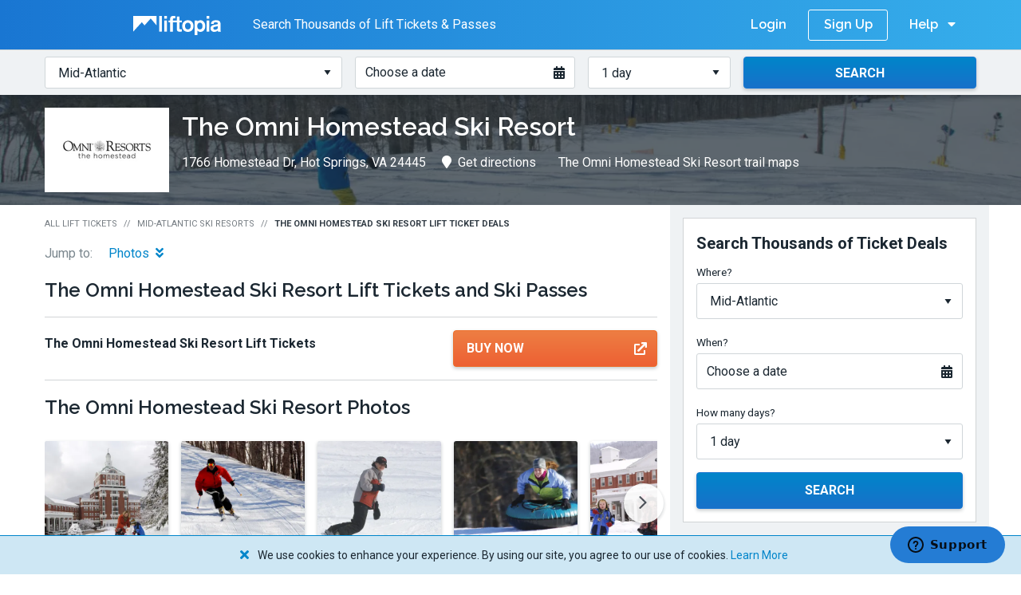

--- FILE ---
content_type: text/html; charset=utf-8
request_url: https://www.liftopia.com/the-omni-homestead-ski-resort
body_size: 9633
content:
<!DOCTYPE html>
<html lang="en">
  <head>
  <meta charset='utf-8'>
  <title>The Omni Homestead Ski Resort Discount Lift Tickets &amp;amp; Passes | Liftopia</title>

    <meta name='description' content='Save On The Omni Homestead Ski Resort Lift Tickets When You Buy in Advance. Limited Quantities, Book Now! Over 250 resorts. Mobile ticket friendly. Live customer support. Convenient &amp; easy to use. Save time and money when you buy your The Omni Homestead Ski Resort lift tickets in advance on Liftopia.'>

  <meta name='viewport' content='width=device-width, height=device-height, initial-scale=1.0'>

    <meta name='robots' content='index,follow'>

  <meta name="csrf-param" content="authenticity_token" />
<meta name="csrf-token" content="WTZi1spw-4Q_hZdsOGlrKR4WePqMzjwseEyX-8rQ8sTQ8DGs-12KiNOdnVgVyeb8wcH2ZpLQRrJqlIwMAaPVBQ" />

  <meta class='media-query'> 

  

  <meta name='msapplication-TileColor' content='#ffffff'>
<meta name='msapplication-TileImage' content='https://assets2.liftopia.com/01e01a401d1f9a360c44b08e1a573a9308273378/assets/client/favicons/ms-icon-144x144-5385a56dcf498efde14fb3b80725f72e18526d8dc8e2af98f7eb72b2969d2d89.png'>
<meta name='theme-color' content='#ffffff'>
<link rel='apple-touch-icon' sizes='57x57' href='https://assets2.liftopia.com/01e01a401d1f9a360c44b08e1a573a9308273378/assets/client/favicons/apple-icon-57x57-4297953f8634dd32694cd3c5af7ecb2e75b028e3bfa28ab8082cee12382f75e3.png'>
<link rel='apple-touch-icon' sizes='60x60' href='https://assets2.liftopia.com/01e01a401d1f9a360c44b08e1a573a9308273378/assets/client/favicons/apple-icon-60x60-babb430173b5ef889aadd2f0265c4e619abef2658420fa4aa0f21eea131fffb9.png'>
<link rel='apple-touch-icon' sizes='72x72' href='https://assets2.liftopia.com/01e01a401d1f9a360c44b08e1a573a9308273378/assets/client/favicons/apple-icon-72x72-eb3fc9d1fd1351de43da826b23a7b1950d5c85111aee00cfdce28a1b859ad3bc.png'>
<link rel='apple-touch-icon' sizes='76x76' href='https://assets2.liftopia.com/01e01a401d1f9a360c44b08e1a573a9308273378/assets/client/favicons/apple-icon-76x76-f248c9c169f97b0ecabecbf9733cbc4016a4661eed88bbce55f50f11f0bf6f6e.png'>
<link rel='apple-touch-icon' sizes='114x114' href='https://assets2.liftopia.com/01e01a401d1f9a360c44b08e1a573a9308273378/assets/client/favicons/apple-icon-114x114-26234fd4b2ef227600be39ed1776c9f870f5216dc055ed242b8860efabf0ab33.png'>
<link rel='apple-touch-icon' sizes='120x120' href='https://assets2.liftopia.com/01e01a401d1f9a360c44b08e1a573a9308273378/assets/client/favicons/apple-icon-120x120-47ef5f81121924bc46d51e2924d5a456ab97785804e3a17f1d8b96cc8eae1cc4.png'>
<link rel='apple-touch-icon' sizes='144x144' href='https://assets2.liftopia.com/01e01a401d1f9a360c44b08e1a573a9308273378/assets/client/favicons/apple-icon-144x144-5385a56dcf498efde14fb3b80725f72e18526d8dc8e2af98f7eb72b2969d2d89.png'>
<link rel='apple-touch-icon' sizes='152x152' href='https://assets2.liftopia.com/01e01a401d1f9a360c44b08e1a573a9308273378/assets/client/favicons/apple-icon-152x152-e89d46d285be941ead42c336a90467b6b7a0b0a08ed533a35e84201ee7ac1e14.png'>
<link rel='apple-touch-icon' sizes='180x180' href='https://assets2.liftopia.com/01e01a401d1f9a360c44b08e1a573a9308273378/assets/client/favicons/apple-icon-180x180-ec27e381fdb6b04a77606895aef18f8ef9f334ede91297034f8ca2f19a4d855f.png'>
<link rel='icon' type='image/png' sizes='192x192'  href='https://assets2.liftopia.com/01e01a401d1f9a360c44b08e1a573a9308273378/assets/client/favicons/android-icon-192x192-fc15984d98acc7b487e6814db155b53cee50b9b5b1a462170417fbe51dc9b72d.png'>
<link rel='icon' type='image/png' sizes='32x32' href='https://assets2.liftopia.com/01e01a401d1f9a360c44b08e1a573a9308273378/assets/client/favicons/favicon-32x32-2e40baa7cb9375b7306f7c79b5f6686b1ef98947d37ff76a4b31907c9498a61c.png'>
<link rel='icon' type='image/png' sizes='96x96' href='https://assets2.liftopia.com/01e01a401d1f9a360c44b08e1a573a9308273378/assets/client/favicons/favicon-96x96-48830f980df2115aa84925fd15fce0853deb9cd9f78be435be8410d167e154f6.png'>
<link rel='icon' type='image/png' sizes='16x16' href='https://assets2.liftopia.com/01e01a401d1f9a360c44b08e1a573a9308273378/assets/client/favicons/favicon-16x16-823ba639c4ca2059e33ddcac2e31229417b42f885afc0d9950e37d3d0d8c8c96.png'>
<link rel='manifest' href='https://assets2.liftopia.com/01e01a401d1f9a360c44b08e1a573a9308273378/assets/client/favicons/manifest-eb52123ae5b18eb18d67c0555fc3329527465dd177515921cf47b1ddf0de6dfe.json'>

  <!-- Facebook Meta Tags -->
<meta property="og:url" content="https://www.liftopia.com/the-omni-homestead-ski-resort">
<meta property="og:type" content="website">
<meta property="og:title" content="The Omni Homestead Ski Resort Discount Lift Tickets &amp;amp; Passes | Liftopia">
  <meta property="og:description" content="Save On The Omni Homestead Ski Resort Lift Tickets When You Buy in Advance. Limited Quantities, Book Now! Over 250 resorts. Mobile ticket friendly. Live customer support. Convenient &amp; easy to use. Save time and money when you buy your The Omni Homestead Ski Resort lift tickets in advance on Liftopia.">
<meta property="og:image" content="https://res.cloudinary.com/liftopia/image/upload/c_scale,q_auto:eco,w_900/v1630420235/production/hero_images/Liftopia_OG_Image.png">

<!-- Twitter Meta Tags -->
<meta name="twitter:card" content="summary_large_image">
<meta property="twitter:domain" content="liftopia.com">
<meta property="twitter:url" content="https://www.liftopia.com/the-omni-homestead-ski-resort">
<meta name="twitter:title" content="The Omni Homestead Ski Resort Discount Lift Tickets &amp;amp; Passes | Liftopia">
  <meta name="twitter:description" content="Save On The Omni Homestead Ski Resort Lift Tickets When You Buy in Advance. Limited Quantities, Book Now! Over 250 resorts. Mobile ticket friendly. Live customer support. Convenient &amp; easy to use. Save time and money when you buy your The Omni Homestead Ski Resort lift tickets in advance on Liftopia.">
<meta name="twitter:image" content="https://res.cloudinary.com/liftopia/image/upload/c_scale,q_auto:eco,w_900/v1630420235/production/hero_images/Liftopia_OG_Image.png">

  <link rel='canonical' href='https://www.liftopia.com/the-omni-homestead-ski-resort'>

  <link rel="preload" as="font" crossorigin="crossorigin" type="font/woff2" href="https://assets2.liftopia.com/01e01a401d1f9a360c44b08e1a573a9308273378/assets/client/liftopia-icons/liftopia-icons-861a8b836f19744791da851f220229f4ec339ac6d1dcd6b222039ef26d3587f1.woff?rcexvk">

  <link rel="stylesheet" href="https://fonts.googleapis.com/css?family=Raleway:600,700|Roboto:400,700">


  <link rel="stylesheet" media="screen" href="https://assets2.liftopia.com/01e01a401d1f9a360c44b08e1a573a9308273378/assets/client/core/application-460ae3590b6c6abdcaaf97519b58a05f095ef9d5321d7f445817bffb60d1c4fc.css" />
  <link rel="stylesheet" media="print" href="https://assets2.liftopia.com/01e01a401d1f9a360c44b08e1a573a9308273378/assets/client/core/application_print-c9ae6f90e65f92ca5372e2243d10a7d4652712e7b79fcbd09f151a69bb4dae66.css" />
  <link rel="stylesheet" media="screen" href="https://assets2.liftopia.com/01e01a401d1f9a360c44b08e1a573a9308273378/assets/packs/common-d79f6e49761c7ebab5b6.css" />

  <script>
  (function(w, l, p) {
    w[l] = w[l] || [];

    if (!p) {
      return;
    }

    var arr = p;
    if (!Array.isArray(p)) {
      arr = [p];
    }

    for(var i = 0; i < arr.length; i += 1) {
      w[l].push(arr[i]);
    }
  })(window, 'dataLayer', [{"resortIDs":"703002","searchDate":"","numberDays":"","regionID":"38","regionCountry":"840","regionName":"Mid-Atlantic","productIDs":["3123","3137","4440"],"ticketTypes":"","referrer":"","urlPath":"https://www.liftopia.com/the-omni-homestead-ski-resort","userEmail":"","dynx_pagetype":"offerdetail","PageType":"ProductPage","currency":"","totalPrice":"","resortName":"The Omni Homestead Ski Resort","resortState":"VA","resortCity":"Hot Springs"}]);
</script>

  <script data-cookieconsent="ignore">(function(w,d,s,l,i){w[l]=w[l]||[];w[l].push({'gtm.start':
  new Date().getTime(),event:'gtm.js'});var f=d.getElementsByTagName(s)[0],
  j=d.createElement(s),dl=l!='dataLayer'?'&l='+l:'';j.async=true;j.src=
  '//www.googletagmanager.com/gtm.js?id='+i+dl;f.parentNode.insertBefore(j,f);
  })(window,document,'script','dataLayer','GTM-T4T39H');</script>

  <script src="https://js.stripe.com/v3/" async></script>

  <script type="application/ld+json">
  {
    "@context": "https://schema.org",
    "@type": "Organization",
    "url": "https://www.liftopia.com/",
    "logo": "https://res.cloudinary.com/liftopia/image/upload/v1531864159/production/%20logos/liftopia_logo.png",
    "contactPoint": [{
        "@type": "ContactPoint",
        "telephone": "+1-800-349-0870",
        "contactType": "customer service"
    }]
  }
</script>

</head>

  <body class="resorts-show" data-controller="ResortsShowController" data-store-context="core" data-locale="en">
      <noscript><iframe src="//www.googletagmanager.com/ns.html?id=GTM-T4T39H" height='0' width='0' style='display:none;visibility:hidden'></iframe></noscript>

    
<div class="core-top-bar">
<div class="row collapse">
  <div class="small-12 columns">
    <span class="core-top-bar__cta core-top-bar__cta--transparent">
      <i class="core-top-bar__cta-icon icon-liftopia-icon"></i>
      <span class="core-top-bar__cta-text">Buy Lift Tickets in Advance and Save!</span>

    </span>



    <span class="core-top-bar__cta core-top-bar__cta--opaque core-top-bar__cta--opaque--old">
      <a class="core-top-bar__link core-top-bar__link--brand core-top-bar__link--brand--oldheader" href="/">
        <span class="core-top-bar__link--brand__text">Liftopia</span>
        <img alt="Liftopia Logo" class="core-top-bar__link--brand__image" src="https://assets2.liftopia.com/01e01a401d1f9a360c44b08e1a573a9308273378/assets/client/logos/liftopia-logo-white-480152b1abc6f1e77ec50421eef939436430dae91499242dccec7c370a3847b6.svg" />
</a>
      <span class="core-top-bar__cta-text core-top-bar__cta-text--deals-count">
        Search Thousands of Lift Tickets & Passes
      </span>


    </span>

    <div class="core-top-bar__right">
        <a class="core-top-bar__link core-top-bar__link--login" rel="nofollow" href="/auth/login">Login</a>
        <a class="core-top-bar__link core-top-bar__link--sign-up" rel="nofollow" href="/auth/register/sign-up">Sign Up</a>

      <div class="core-top-bar__dropdown core-top-bar__dropdown--help">
        <a class="core-top-bar__dropdown__trigger">
          <span class="core-top-bar__dropdown__trigger__text">Help</span>
          <i class="fas fa-caret-down core-top-bar__dropdown__trigger__icon core-top-bar__dropdown__trigger__icon--down"></i>
          <i class="fas fa-caret-up core-top-bar__dropdown__trigger__icon core-top-bar__dropdown__trigger__icon--up"></i>
        </a>
        <ul class="core-top-bar__dropdown__list core-top-bar__dropdown__list">
          <li class="core-top-bar__dropdown__list-item">
            <a class="core-top-bar__dropdown__link" href="/contact-us">Contact Us</a>
          </li>
        </ul>
      </div>
      <div class="core-top-bar__dropdown core-top-bar__dropdown--menu">
        <a class="core-top-bar__dropdown__trigger">
          <span class="core-top-bar__dropdown__trigger__text">Menu</span>
          <i class="fas fa-caret-down core-top-bar__dropdown__trigger__icon core-top-bar__dropdown__trigger__icon--down"></i>
          <i class="fas fa-caret-up core-top-bar__dropdown__trigger__icon core-top-bar__dropdown__trigger__icon--up"></i>
        </a>
        <ul class="core-top-bar__dropdown__list core-top-bar__dropdown__list">
              <li class="core-top-bar__dropdown__list-item">
                <a class="core-top-bar__dropdown__link core-top-bar__link--login" rel="nofollow" href="/auth/login">Login</a>
              </li>
              <li class="core-top-bar__dropdown__list-item">
                <a class="core-top-bar__dropdown__link core-top-bar__link--sign-up" rel="nofollow" href="/auth/register/sign-up">Sign Up</a>
              </li>
          <li class="core-top-bar__divider"></li>
          <li class="core-top-bar__dropdown__list-item">
            <a class="core-top-bar__dropdown__link" href="/contact-us">Contact Us</a>
          </li>
        </ul>
      </div>
    </div>

      <div class="core-top-bar__dropdown core-top-bar__dropdown--sic">
        <a class="core-top-bar__dropdown__trigger core-top-bar__dropdown__trigger--sic">
          <i class="fas fa-search core-top-bar__dropdown__trigger__icon core-top-bar__dropdown__trigger__icon--sic"></i>
          <span class="core-top-bar__dropdown__trigger__text core-top-bar__dropdown__trigger__text--sic">Search Lift Tickets</span>
        </a>
        <ul class="core-top-bar__dropdown__list core-top-bar__dropdown__list--sic core-top-bar--stop-propagation">
          <li class="core-top-bar__dropdown__list-item">
            <div class="core-top-bar__search-input-container">
                <div class="search-input--inline search-input core-top-bar__search-input"><form data-endpoint="/find-tickets/" class="search-input__form" action="/find-tickets/mid-atlantic" accept-charset="UTF-8" method="get"><div class="row collapse"><div class="medium-4 columns search-input__column"><div class="search-input__cell"><label for="search-input__regions--39f70e3b4198bdda891c6ddedd1129ec" class="search-input__label">Where?</label><select id="search-input__regions--39f70e3b4198bdda891c6ddedd1129ec" class="search-input__regions"><option value="">Choose a region or state</option><option value="new-england">New England</option>
<option value="colorado">Colorado</option>
<option value="utah">Utah</option>
<option value="ny-nj-and-pa">NY, NJ and PA</option>
<option value="california-central-and-southern">California: Central &amp; Southern</option>
<option value="california-lake-tahoe">California: Lake Tahoe &amp; Northern</option>
<option value="northern-rockies">Northern Rockies</option>
<option value="pacific-northwest">Pacific Northwest</option>
<option value="midwest">Midwest</option>
<option selected="selected" value="mid-atlantic">Mid-Atlantic</option>
<option value="southwest">Southwest</option>
<option value="southeast">Southeast</option>
<option value="alaska">Alaska</option>
<option value="eastern-canada">Eastern Canada</option>
<option value="central-canada">Central Canada</option>
<option value="western-canada">Western Canada</option>
<option value="chile">Chile</option>
<option value="austria">Austria</option>
<option value="france">France</option>
<option value="australia">Australia</option>
<option value="new-zealand">New Zealand</option>
<option value="switzerland">Switzerland</option>
<option value="japan">Japan</option></select></div></div><div class="medium-3 columns search-input__column"><div class="search-input__cell"><label for="search-input__date--8d2da85cf5f49740ea59ee34b3142d5d" class="search-input__label">When?</label><div class="date-picker__flex"><a class="date-picker search-input__date-picker" tabindex="0"><span class="date-picker__text">Choose a date</span><i class="date-picker__icon fas fa-calendar-alt"></i><input type="hidden" name="start_date" id="53a8338c00db4307924901785069a7a5" class="search-input__date" autocomplete="off" /></a></div><div class="search-input__date-picker-anchor"></div></div></div><div class="medium-2 columns search-input__column"><div class="search-input__cell"><label for="search-input__days--0270cc8d5e88f7efc92aa0730282c1b9" class="search-input__label">How many days?</label><select name="days" id="search-input__days--0270cc8d5e88f7efc92aa0730282c1b9" class="search-input__days"><option value="1">1 day</option>
<option value="2">2 days</option>
<option value="3">3 days</option>
<option value="4">4 days</option>
<option value="5">5 days</option>
<option value="6">6 days</option>
<option value="7">7 days</option>
<option value="8">8 days</option></select></div></div><div class="medium-3 columns search-input__column"><div class="search-input__cell"><button class="button--centered button--secondary button search-input__submit" type="submit"><span class="button__content--stateful"><span class="button__text">Search</span></span><span class="button__loading-content"><span class="button__loading-spinner-container"><i class="button__loading-spinner"></i></span><span class="button__loading-content-text">Searching</span></span><span class="button__success-content"><i class="fas fa-check button__icon button__icon--left"></i><span class="button__loading-success-text"></span></span><span class="button__error-content"><i class="fas fa-exclamation-triangle button__icon button__icon--left"></i><span class="button__loading-error-text"></span></span></button></div></div></div></form></div>
            </div>
          </li>
        </ul>
      </div>

  </div>
</div>
</div>
    

    
<div class="hero-area resort-hero-area"><div class="hero-area__bg" style="background-image: url(&#39;https://res.cloudinary.com/liftopia/image/upload/c_fit,d_defaults:default_hero_image_2.jpg,f_auto,h_350,q_auto,w_1400/v1/production/resort_heros/Omni_Homestead_Hero_442bdce9f7d2413222a0b386add345f1&#39;)"></div><div class="hero-area__content">
  <div class="row collapse">
    <div class="small-12 columns">
      <div class="layout__content">
        <div class="resort-hero-area__content">
          <div class="resort-hero-area__logo-wrapper ">
            <img alt="The Omni Homestead Ski Resort Logo" class="resort-hero-area__logo" src="https://res.cloudinary.com/liftopia/image/upload/c_pad,d_defaults:default_logo_1.png,f_auto,h_90,q_auto,w_140/v1/production/resort_logos/omni-homestead_f166485cf0caf465e564d865481614ab" />
          </div>

          <h1 class="resort-hero-area__header__name header--1">The Omni Homestead Ski Resort</h1>
          <div class="subnavigation"><ul class="subnavigation__list resort-hero-area__subnavigation">
            <li class="subnavigation__list__item resort-hero-area__subnavigation__list__item hide-for-small-only"><span class="subnavigation__list__item-inner">1766 Homestead Dr, Hot Springs, VA 24445</span></li>
            <li class="subnavigation__list__item resort-hero-area__subnavigation__list__item--split resort-hero-area__subnavigation__list__item--split--left"><a class="subnavigation__list__item-href subnavigation__list__item-inner" target="_blank" rel="noopener" href="http://maps.google.com/maps?daddr=1766 Homestead Dr, Hot Springs, VA 24445"><i class="fas fa-map-marker subnavigation__list__item-icon"></i>Get directions</a></li>
              <li class="subnavigation__list__item resort-hero-area__subnavigation__list__item--split resort-hero-area__subnavigation__list__item--split--right hide-for-small-only"><a class="subnavigation__list__item-href subnavigation__list__item-inner" rel="noopener" href="/the-omni-homestead-ski-resort/trail-maps"><i class="fas fa-picture-o subnavigation__list__item-icon"></i>The Omni Homestead Ski Resort trail maps</a></li>
              <li class="subnavigation__list__item resort-hero-area__subnavigation__list__item--split resort-hero-area__subnavigation__list__item--split--right show-for-small-only"><a class="subnavigation__list__item-href subnavigation__list__item-inner" rel="noopener" href="/the-omni-homestead-ski-resort/trail-maps"><i class="fas fa-picture-o subnavigation__list__item-icon"></i>View trail maps</a></li>
</ul></div>        </div>
      </div>
    </div>
  </div>
</div></div>

<div class="row collapse">
  <div class="small-12 columns">
    <div class="layout__wrapper">
      <div class="row collapse">
        <div class="medium-12 large-8 columns">
          <div class="layout__content layout__content--main resorts-show__layout" itemprop="aggregateRating" itemscope itemtype="https://schema.org/AggregateRating">
            <ul class="breadcrumbs resorts-show__breadcrumbs">
              <li class="breadcrumbs__list-item"><a class="breadcrumbs__breadcrumb" href="/">All Lift Tickets</a></li>
              <li class="breadcrumbs__list-item"><a class="breadcrumbs__breadcrumb--back breadcrumbs__breadcrumb" href="/region/mid-atlantic"><i class="breadcrumbs__back-icon fas fa-chevron-left"></i>Mid-Atlantic Ski Resorts</a></li>
              <li class="breadcrumbs__list-item"><span class="breadcrumbs__breadcrumb--active breadcrumbs__breadcrumb">The Omni Homestead Ski Resort Lift Ticket Deals</span></li>
</ul>
            <ul class="jumplinks resorts-show__jumplinks hide-for-small-only"><li class="jumplinks__list-item"><span class="jumplinks__label">Jump to:</span></li>
              <li class="jumplinks__list-item"><a class="jumplinks__jumplink" data-anchor="#resorts-show__photos">Photos<i class="jumplinks__icon fas fa-angle-double-down"></i></a></li>
</ul>
            <div id="resorts-show__deals" class="resorts-show__deals" itemscope itemtype="https://schema.org/AggregateOffer">
  <h2 class="header--2 resorts-show__deals__header" itemprop="itemReviewed">
    <span>The Omni Homestead Ski Resort Lift Tickets and Ski Passes</span>
  </h2>



      
<div class="product-row resorts-show__product-row">
  <div class="row collapse">
    <div class="small-12 medium-8 columns">
      <h3 class="product-row__name-container">
          <a class="product-row__link header--6" target="_blank" rel="nofollow" href="https://thehomestead.ltibooking.com/?referrer_source=liftopia2324">The Omni Homestead Ski Resort Lift Tickets</a>
      </h3>
    </div>

    <div class="small-12 medium-4 columns">
        <a class="button--icon-right button--primary button product-row__button" target="_blank" rel="nofollow" href="https://thehomestead.ltibooking.com/?referrer_source=liftopia2324"><span class="button__text">Buy Now</span><i class="fas fa-external-link button__icon button__icon--right"></i></a>
    </div>
  </div>
</div>

</div>


              <div id="resorts-show__photos" class="resorts-show__photos">
    <h2>
      <span class="resorts-show__header--long-form">The Omni Homestead Ski Resort</span>
      <span class="resorts-show__header--long-form"></span>
      <span class="resorts-show__header--short-form">Photos</span>
    </h2>

    <div class="photos__carousel--list photos__carousel photos resorts-show__photos" data-clearing="true"><div class="photos__carousel__photo-list-wrapper"><ul class="photos__carousel__photo-list"><li class="photos__carousel__photo"><a href="https://res.cloudinary.com/liftopia/image/upload/c_fit,d_defaults:default_logo_1.png,f_auto,q_auto:eco/v1/production/photos/3f15f663f116fbe984e563bc9b50cb94.jpg" name="Resort Photo 0" class="photos__carousel__photo__link"><img class="lazy-loader photos__carousel__li__img" alt="Resort Photo 0" data-caption="Resort Photo 0" data-src="https://res.cloudinary.com/liftopia/image/upload/c_fill,d_defaults:default_logo_1.png,f_auto,h_400,q_auto,w_400/v1/production/photos/3f15f663f116fbe984e563bc9b50cb94.jpg"></img></a></li><li class="photos__carousel__photo"><a href="https://res.cloudinary.com/liftopia/image/upload/c_fit,d_defaults:default_logo_1.png,f_auto,q_auto:eco/v1/production/photos/bf56bd12e6247159e4be8cf2b2d85ea9.jpg" name="Resort Photo 1" class="photos__carousel__photo__link"><img class="lazy-loader photos__carousel__li__img" alt="Resort Photo 1" data-caption="Resort Photo 1" data-src="https://res.cloudinary.com/liftopia/image/upload/c_fill,d_defaults:default_logo_1.png,f_auto,h_400,q_auto,w_400/v1/production/photos/bf56bd12e6247159e4be8cf2b2d85ea9.jpg"></img></a></li><li class="photos__carousel__photo"><a href="https://res.cloudinary.com/liftopia/image/upload/c_fit,d_defaults:default_logo_1.png,f_auto,q_auto:eco/v1/production/photos/3f521fcb0b3ad2f6487d1d37fe819385.jpg" name="Resort Photo 2" class="photos__carousel__photo__link"><img class="lazy-loader photos__carousel__li__img" alt="Resort Photo 2" data-caption="Resort Photo 2" data-src="https://res.cloudinary.com/liftopia/image/upload/c_fill,d_defaults:default_logo_1.png,f_auto,h_400,q_auto,w_400/v1/production/photos/3f521fcb0b3ad2f6487d1d37fe819385.jpg"></img></a></li><li class="photos__carousel__photo"><a href="https://res.cloudinary.com/liftopia/image/upload/c_fit,d_defaults:default_logo_1.png,f_auto,q_auto:eco/v1/production/photos/54369d2cbbf1ae86f179d008f323db4f.jpg" name="Resort Photo 3" class="photos__carousel__photo__link"><img class="lazy-loader photos__carousel__li__img" alt="Resort Photo 3" data-caption="Resort Photo 3" data-src="https://res.cloudinary.com/liftopia/image/upload/c_fill,d_defaults:default_logo_1.png,f_auto,h_400,q_auto,w_400/v1/production/photos/54369d2cbbf1ae86f179d008f323db4f.jpg"></img></a></li><li class="photos__carousel__photo"><a href="https://res.cloudinary.com/liftopia/image/upload/c_fit,d_defaults:default_logo_1.png,f_auto,q_auto:eco/v1/production/photos/a073e98e7fda7021b89c6a968fca4f7b.jpg" name="Resort Photo 4" class="photos__carousel__photo__link"><img class="lazy-loader photos__carousel__li__img" alt="Resort Photo 4" data-caption="Resort Photo 4" data-src="https://res.cloudinary.com/liftopia/image/upload/c_fill,d_defaults:default_logo_1.png,f_auto,h_400,q_auto,w_400/v1/production/photos/a073e98e7fda7021b89c6a968fca4f7b.jpg"></img></a></li><li class="photos__carousel__photo"><a href="https://res.cloudinary.com/liftopia/image/upload/c_fit,d_defaults:default_logo_1.png,f_auto,q_auto:eco/v1/production/photos/ee800daae9c887e632503c0d30dd1c8b.jpg" name="Resort Photo 5" class="photos__carousel__photo__link"><img class="lazy-loader photos__carousel__li__img" alt="Resort Photo 5" data-caption="Resort Photo 5" data-src="https://res.cloudinary.com/liftopia/image/upload/c_fill,d_defaults:default_logo_1.png,f_auto,h_400,q_auto,w_400/v1/production/photos/ee800daae9c887e632503c0d30dd1c8b.jpg"></img></a></li><li class="photos__carousel__photo"><a href="https://res.cloudinary.com/liftopia/image/upload/c_fit,d_defaults:default_logo_1.png,f_auto,q_auto:eco/v1/production/photos/55ef35c372a1a350f80c004fbf88b82f.jpg" name="Resort Photo 6" class="photos__carousel__photo__link"><img class="lazy-loader photos__carousel__li__img" alt="Resort Photo 6" data-caption="Resort Photo 6" data-src="https://res.cloudinary.com/liftopia/image/upload/c_fill,d_defaults:default_logo_1.png,f_auto,h_400,q_auto,w_400/v1/production/photos/55ef35c372a1a350f80c004fbf88b82f.jpg"></img></a></li><li class="photos__carousel__photo"><a href="https://res.cloudinary.com/liftopia/image/upload/c_fit,d_defaults:default_logo_1.png,f_auto,q_auto:eco/v1/production/photos/dfe98f09cda576f2c82edbdbd33d71cc.jpg" name="Resort Photo 7" class="photos__carousel__photo__link"><img class="lazy-loader photos__carousel__li__img" alt="Resort Photo 7" data-caption="Resort Photo 7" data-src="https://res.cloudinary.com/liftopia/image/upload/c_fill,d_defaults:default_logo_1.png,f_auto,h_400,q_auto,w_400/v1/production/photos/dfe98f09cda576f2c82edbdbd33d71cc.jpg"></img></a></li></ul></div><div class="photos__carousel-nav-button photos__carousel-nav-button--left photos__carousel-nav-button--hidden"><i class="photos__carousel-nav-button__icon fal fa-angle-left"></i></div><div class="photos__carousel-nav-button photos__carousel-nav-button--right"><i class="photos__carousel-nav-button__icon fal fa-angle-right"></i></div></div>
  </div>

          </div>
        </div>
        <div class="hide-for-small-only hide-for-medium-only large-4 columns">
          <div class="layout__content layout__content--sidebar">
            <div class="ad-slot resorts-show__sidebar__ad" data-targeted-ad-unit="liftopia_resort_rightrail_01" data-slot-id="div-gpt-ad-1478633683567-0" data-network-code="62792353" data-creative-dimensions="[[300, 250]]" data-targeting="{&quot;regionName&quot;:&quot;Mid-Atlantic&quot;,&quot;resort&quot;:&quot;The Omni Homestead Ski Resort&quot;,&quot;city&quot;:&quot;Hot Springs&quot;,&quot;state&quot;:&quot;VA&quot;}"><div id="div-gpt-ad-1478633683567-0"></div><p class="ad-slot__label">Advertisement</p></div>

<div class="search-input--block search-input resorts-show__sidebar__search-input layout__margin"><form data-endpoint="/find-tickets/" class="search-input__form" action="/find-tickets/mid-atlantic" accept-charset="UTF-8" method="get"><div class="row collapse"><p class="search-input__heading header--3">Search Thousands of Ticket Deals</p><div class="medium-4 columns search-input__column"><div class="search-input__cell"><label for="search-input__regions--5305740b735d96c9afd230d25479dec1" class="search-input__label">Where?</label><select id="search-input__regions--5305740b735d96c9afd230d25479dec1" class="search-input__regions"><option value="">Choose a region or state</option><option value="new-england">New England</option>
<option value="colorado">Colorado</option>
<option value="utah">Utah</option>
<option value="ny-nj-and-pa">NY, NJ and PA</option>
<option value="california-central-and-southern">California: Central &amp; Southern</option>
<option value="california-lake-tahoe">California: Lake Tahoe &amp; Northern</option>
<option value="northern-rockies">Northern Rockies</option>
<option value="pacific-northwest">Pacific Northwest</option>
<option value="midwest">Midwest</option>
<option selected="selected" value="mid-atlantic">Mid-Atlantic</option>
<option value="southwest">Southwest</option>
<option value="southeast">Southeast</option>
<option value="alaska">Alaska</option>
<option value="eastern-canada">Eastern Canada</option>
<option value="central-canada">Central Canada</option>
<option value="western-canada">Western Canada</option>
<option value="chile">Chile</option>
<option value="austria">Austria</option>
<option value="france">France</option>
<option value="australia">Australia</option>
<option value="new-zealand">New Zealand</option>
<option value="switzerland">Switzerland</option>
<option value="japan">Japan</option></select></div></div><div class="medium-3 columns search-input__column"><div class="search-input__cell"><label for="search-input__date--0d850b213ecb8943a3b6b98bb6332f4b" class="search-input__label">When?</label><div class="date-picker__flex"><a class="date-picker search-input__date-picker" tabindex="0"><span class="date-picker__text">Choose a date</span><i class="date-picker__icon fas fa-calendar-alt"></i><input type="hidden" name="start_date" id="6b8ae5a19f187afd65042780edc89580" class="search-input__date" autocomplete="off" /></a></div><div class="search-input__date-picker-anchor"></div></div></div><div class="medium-2 columns search-input__column"><div class="search-input__cell"><label for="search-input__days--5977105c2b9d53f0a6be339a0df1a11d" class="search-input__label">How many days?</label><select name="days" id="search-input__days--5977105c2b9d53f0a6be339a0df1a11d" class="search-input__days"><option value="1">1 day</option>
<option value="2">2 days</option>
<option value="3">3 days</option>
<option value="4">4 days</option>
<option value="5">5 days</option>
<option value="6">6 days</option>
<option value="7">7 days</option>
<option value="8">8 days</option></select></div></div><div class="medium-3 columns search-input__column"><div class="search-input__cell"><button class="button--centered button--secondary button search-input__submit" type="submit"><span class="button__content--stateful"><span class="button__text">Search</span></span><span class="button__loading-content"><span class="button__loading-spinner-container"><i class="button__loading-spinner"></i></span><span class="button__loading-content-text">Searching</span></span><span class="button__success-content"><i class="fas fa-check button__icon button__icon--left"></i><span class="button__loading-success-text"></span></span><span class="button__error-content"><i class="fas fa-exclamation-triangle button__icon button__icon--left"></i><span class="button__loading-error-text"></span></span></button></div></div></div></form></div>

  <a class="card resorts-show__card--static-map" target="_blank" rel="noopener" href="https://maps.google.com/maps?daddr=1766 Homestead Dr, Hot Springs, VA 24445">
    <p class="card__caption"><span class="card__caption__text">View Map &amp; Get Directions</span><i class="card__caption__icon fas fa-external-link"></i></p>
</a>
<div class="resorts-show__sidebar__links">
  <a class="button--icon-right button--secondary-transparent button resorts-show__sidebar__link" href="/region/mid-atlantic"><span class="button__text">See All Mid-Atlantic Ski Resorts</span><i class="fas fa-chevron-right button__icon button__icon--right"></i></a>
  <a class="button--icon-right button--secondary-transparent button resorts-show__sidebar__link" href="/region/mid-atlantic/map"><span class="button__text">View Mid-Atlantic Ski Resort Map</span><i class="fas fa-chevron-right button__icon button__icon--right"></i></a>
</div>

<div class="ad-slot resorts-show__sidebar__ad" data-targeted-ad-unit="liftopia_resort_rightrail_02" data-slot-id="div-gpt-ad-1478633709330-0" data-network-code="62792353" data-creative-dimensions="[[300, 250]]" data-targeting="{&quot;regionName&quot;:&quot;Mid-Atlantic&quot;,&quot;resort&quot;:&quot;The Omni Homestead Ski Resort&quot;,&quot;city&quot;:&quot;Hot Springs&quot;,&quot;state&quot;:&quot;VA&quot;}"><div id="div-gpt-ad-1478633709330-0"></div><p class="ad-slot__label">Advertisement</p></div>

          </div>
        </div>
      </div>
    </div>
  </div>
</div>

<div class="pre-footer"><div class="pre-footer__header-container"><div class="row collapse"><div class="small-12 columns"><div class="pre-footer__header"><i class="pre-footer__header-logo icon-liftopia-icon"></i><p class="pre-footer__header-text header--1">Find Great Offers at Ski Resorts All Over Mid-Atlantic</p></div></div></div></div>

  <div class="row collapse">
    <div class="columns small-12">
      <div class="pre-footer-resorts__links">
        <div class="row collapse">
          <div class="small-12 medium-6 columns">
            <div class="pre-footer-resorts__regional-link-container--left">
              <a class="button--icon-right button--secondary-inverse button pre-footer-resorts__regional-link pre-footer-resorts__regional-link--left" href="/region/mid-atlantic"><span class="button__text">View All Mid-Atlantic Ski Resorts and Lift Ticket Deals</span><i class="fas fa-chevron-right button__icon button__icon--right"></i></a>
            </div>
          </div>

          <div class="small-12 medium-6 columns">
            <div class="pre-footer-resorts__regional-link-container--right">
              <a class="button--icon-right button--secondary-inverse button pre-footer-resorts__regional-link" href="/region/mid-atlantic/map"><span class="button__text">View Mid-Atlantic Ski Resort Map</span><i class="fas fa-chevron-right button__icon button__icon--right"></i></a>
            </div>
          </div>
        </div>
      </div>
    </div>
  </div>
</div>


    <div class="core-footer">
  <div class="core-footer__major">
    <div class="row collapse">
      <div class="small-12 medium-12 large-12 columns">
        <div class="core-footer__container core-footer__container--top">
          <div class="core-footer__blocks">
            <div class="core-footer__left-block">
              <div class="core-footer__secondary__links-container">
                <ul class="core-footer__social-links-list">
                  <li class="core-footer__social-links-list-item">
                    <a target="_blank" class="core-footer__social-link core-footer__social-link--facebook" href="https://www.facebook.com/liftopia">
                      <i class="fab fa-facebook-square core-footer__social-link-icon"></i>
                      <span class="core-footer__social-link-text">Facebook</span>
</a>                  </li>
                  <li class="core-footer__social-links-list-item">
                    <a target="_blank" class="core-footer__social-link core-footer__social-link--instagram" href="https://www.instagram.com/liftopia/">
                      <i class="fab fa-instagram core-footer__social-link-icon"></i>
                      <span class="core-footer__social-link-text">Instagram</span>
</a>                  </li>
                  <li class="core-footer__social-links-list-item">
                    <a target="_blank" class="core-footer__social-link core-footer__social-link--twitter" href="https://twitter.com/liftopia">
                      <i class="fab fa-twitter-square core-footer__social-link-icon"></i>
                      <span class="core-footer__social-link-text">Twitter</span>
</a>                  </li>
                  <li class="core-footer__social-links-list-item">
                    <a target="_blank" class="core-footer__social-link core-footer__social-link--linked-in" href="https://www.linkedin.com/company/liftopia-inc.">
                      <i class="fab fa-linkedin core-footer__social-link-icon"></i>
                      <span class="core-footer__social-link-text">LinkedIn</span>
</a>                  </li>
                </ul>

                <ul class="core-footer__additional-links-list">
                  <li class="core-footer__additional-links-list-item">
                    <a target="_blank" class="core-footer__additional-link" href="/affiliate">Affiliates</a>
                  </li>
                  <!-- <li class="core-footer__additional-links-list-item">
                    <a target="_blank" class="core-footer__additional-link" href="http://gettingstarted.liftopia.com">Learn to Ski &amp; Snowboard</a>
                  </li> -->
                  <li class="core-footer__additional-links-list-item">
                    <a target="_blank" class="core-footer__additional-link" href="/reviews">Reviews</a>
                  </li>
                </ul>
              </div>
            </div>

            <div class="core-footer__right-block">
              <ul class="core-footer__customer-support-links-list">
                <li class="core-footer__customer-support-links-list-item">
                  <p class="core-footer__customer-support-heading">Customer Support</p>
                </li>
                <li class="core-footer__customer-support-links-list-item core-footer__customer-support-links-list-item--sms">
                  <a class="core-footer__customer-support-link core-footer__customer-support-link--telephone" href="sms:1-415-212-5777">
                    <span class="fas fa-comment core-footer__telephone-icon"></span>
                    1-415-212-5777
</a>                </li>
                <li class="core-footer__customer-support-links-list-item">
                  <a class="core-footer__customer-support-link core-footer__customer-support-link--help-center" href="https://liftopia.zendesk.com/hc/en-us">
                    <span class="fas fa-users core-footer__help-center-icon"></span>
                    Help Center
</a>                </li>
                <li class="core-footer__customer-support-links-list-item">
                  <a class="core-footer__customer-support-link core-footer__customer-support-link--contact-us" href="/contact-us">
                    <span class="fas fa-bullhorn core-footer__contact-us-icon"></span>
                    Contact Us
</a>                </li>
              </ul>
            </div>
          </div>

          <p class="core-footer__copyright">
            &copy; 2006 - 2026 Liftopia, Inc.
            &bull;
            <a class="core-footer__copyright__link" href="/terms-of-use">Terms</a>
            &bull;
            <a class="core-footer__copyright__link" href="/purchase-conditions">Purchase Conditions</a>
            &bull;
            <a class="core-footer__copyright__link" href="/privacy-statement">Privacy</a>
            &bull;
            <a class="core-footer__copyright__link" href="/privacy-statement#advertising">Your Ad Choices</a>
          </p>
        </div>
      </div>
    </div>
  </div>

  <div class="core-footer__minor">
    <div class="row collapse">
      <div class="small-12 medium-12 large-12 columns">
        <div class="core-footer__links-container">
          <div class="core-footer__links">
            <a target="_blank" class="core-footer__catalate-logo core-footer__catalate-logo__hidden-xs" href="https://www.spotlio.com/">
              <img alt="Spotlio logo" src="https://assets2.liftopia.com/01e01a401d1f9a360c44b08e1a573a9308273378/assets/static/logo-c-fullcolor-spotlio-19x19-40530d1a1cef4c683870b76e526cc0345bb8258088418c65ae97b400e536cb95.png" />
              <p>Powered by Spotlio</p>
</a>          </div>

          <div class="core-footer__official-partner">
            <p class="core-footer__official-partner-heading">Official Partner</p>
            <img alt="US Ski &amp; Snowboard" class="core-footer__official-partner__image" src="https://assets2.liftopia.com/01e01a401d1f9a360c44b08e1a573a9308273378/assets/client/footer/usss-ede5e971672d34bd3e4fcd9f595f64e85618c58ff723b7651fbe825e7f7f3fb9.svg" />

            <a target="_blank" class="core-footer__catalate-logo core-footer__catalate-logo__hidden-lg" href="https://www.spotlio.com/">
              <img alt="Spotlio logo" src="https://assets2.liftopia.com/01e01a401d1f9a360c44b08e1a573a9308273378/assets/static/logo-c-fullcolor-spotlio-19x19-40530d1a1cef4c683870b76e526cc0345bb8258088418c65ae97b400e536cb95.png" />
              <p>Powered by Spotlio</p>
</a>          </div>
        </div>
      </div>
    </div>
  </div>
</div>


    <div class="cookie-notification cookie-notification--hidden">
  <span class="cookie-notification--text">
    <a class="cookie-notification__dismiss"><i class="fas fa-times"></i></a>
      We use cookies to enhance your experience. By using our site, you agree to our use of cookies.
      <span class="cookie-notification--link">
        <a class="cookie-notification__learn-more" target="_blank" href="/privacy-statement">Learn More</a>
      </span>
  </span>
</div>


    <script data-cookieconsent="ignore">
  window.lazySizesConfig = {
    lazyClass: 'lazy-loader',
    loadedClass: 'lazy-loader--loaded',
    loadingClass: 'lazy-loader--loading',
    preloadClass: 'lazy-loader--preloading',
    errorClass: 'lazyerror',
    autosizesClass: 'lazyautosizes',
    srcAttr: 'data-src',
    srcsetAttr: 'data-srcset',
    sizesAttr: 'data-sizes',
    minSize: 40,
    customMedia: {},
    init: false,
    expFactor: 1.5,
    hFac: 0.8,
    loadMode: 3
  };
</script>

    

      <script>
    var googletag = googletag || {};
    googletag.cmd = googletag.cmd || [];
    (function() {
      var gads   = document.createElement('script');
      gads.async = true;
      gads.type  = 'text/javascript';
      var useSSL = 'https:' == document.location.protocol;
      gads.src   = (useSSL ? 'https:' : 'http:') + '//www.googletagservices.com/tag/js/gpt.js';
      var node   = document.getElementsByTagName('script')[0];
      node.parentNode.insertBefore(gads, node);
    })();
  </script>


    <script src="https://assets2.liftopia.com/01e01a401d1f9a360c44b08e1a573a9308273378/assets/packs/common-e0c4d4d859b8082babdf.js" data-cookieconsent="ignore"></script>
    <script src="https://assets2.liftopia.com/01e01a401d1f9a360c44b08e1a573a9308273378/assets/packs/core-3a2f325b838a8cf1a520.js" data-cookieconsent="ignore"></script>

    <!-- Start of Zendesk Widget script --> 
<script id="ze-snippet" src="https://static.zdassets.com/ekr/snippet.js?key=6daaf236-b663-48c6-b4af-8f996032dd69"></script> 
<!-- End of Zendesk Widget script -->
</body></html>


--- FILE ---
content_type: text/html; charset=utf-8
request_url: https://www.google.com/recaptcha/api2/aframe
body_size: 266
content:
<!DOCTYPE HTML><html><head><meta http-equiv="content-type" content="text/html; charset=UTF-8"></head><body><script nonce="xvk1-EsmyNYjoUAgX1dZSw">/** Anti-fraud and anti-abuse applications only. See google.com/recaptcha */ try{var clients={'sodar':'https://pagead2.googlesyndication.com/pagead/sodar?'};window.addEventListener("message",function(a){try{if(a.source===window.parent){var b=JSON.parse(a.data);var c=clients[b['id']];if(c){var d=document.createElement('img');d.src=c+b['params']+'&rc='+(localStorage.getItem("rc::a")?sessionStorage.getItem("rc::b"):"");window.document.body.appendChild(d);sessionStorage.setItem("rc::e",parseInt(sessionStorage.getItem("rc::e")||0)+1);localStorage.setItem("rc::h",'1767748766862');}}}catch(b){}});window.parent.postMessage("_grecaptcha_ready", "*");}catch(b){}</script></body></html>

--- FILE ---
content_type: text/css
request_url: https://assets2.liftopia.com/01e01a401d1f9a360c44b08e1a573a9308273378/assets/client/core/application-460ae3590b6c6abdcaaf97519b58a05f095ef9d5321d7f445817bffb60d1c4fc.css
body_size: 65608
content:
/*!
 * Font Awesome Pro 5.15.2 by @fontawesome - https://fontawesome.com
 * License - https://fontawesome.com/license (Commercial License)
 */.fa,.fab,.fad,.fal,.far,.fas{-moz-osx-font-smoothing:grayscale;-webkit-font-smoothing:antialiased;display:inline-block;font-style:normal;font-variant:normal;text-rendering:auto;line-height:1}.fa-lg{font-size:1.33333em;line-height:.75em;vertical-align:-.0667em}.fa-xs{font-size:.75em}.fa-sm{font-size:.875em}.fa-1x{font-size:1em}.fa-2x{font-size:2em}.fa-3x{font-size:3em}.fa-4x{font-size:4em}.fa-5x{font-size:5em}.fa-6x{font-size:6em}.fa-7x{font-size:7em}.fa-8x{font-size:8em}.fa-9x{font-size:9em}.fa-10x{font-size:10em}.fa-fw{text-align:center;width:1.25em}.fa-ul{list-style-type:none;margin-left:2.5em;padding-left:0}.fa-ul>li{position:relative}.fa-li{left:-2em;position:absolute;text-align:center;width:2em;line-height:inherit}.fa-border{border:.08em solid #eee;border-radius:.1em;padding:.2em .25em .15em}.fa-pull-left{float:left}.fa-pull-right{float:right}.fas.fa-pull-left,.fab.fa-pull-left,.fal.fa-pull-left,.far.fa-pull-left,.fas.fa-pull-left{margin-right:.3em}.fas.fa-pull-right,.fab.fa-pull-right,.fal.fa-pull-right,.far.fa-pull-right,.fas.fa-pull-right{margin-left:.3em}.fa-spin{-webkit-animation:fa-spin 2s linear infinite;animation:fa-spin 2s linear infinite}.fa-pulse{-webkit-animation:fa-spin 1s steps(8) infinite;animation:fa-spin 1s steps(8) infinite}@-webkit-keyframes fa-spin{0%{-webkit-transform:rotate(0deg);transform:rotate(0deg)}to{-webkit-transform:rotate(1turn);transform:rotate(1turn)}}@keyframes fa-spin{0%{-webkit-transform:rotate(0deg);transform:rotate(0deg)}to{-webkit-transform:rotate(1turn);transform:rotate(1turn)}}.fa-rotate-90{-ms-filter:"progid:DXImageTransform.Microsoft.BasicImage(rotation=1)";-webkit-transform:rotate(90deg);transform:rotate(90deg)}.fa-rotate-180{-ms-filter:"progid:DXImageTransform.Microsoft.BasicImage(rotation=2)";-webkit-transform:rotate(180deg);transform:rotate(180deg)}.fa-rotate-270{-ms-filter:"progid:DXImageTransform.Microsoft.BasicImage(rotation=3)";-webkit-transform:rotate(270deg);transform:rotate(270deg)}.fa-flip-horizontal{-ms-filter:"progid:DXImageTransform.Microsoft.BasicImage(rotation=0, mirror=1)";-webkit-transform:scaleX(-1);transform:scaleX(-1)}.fa-flip-vertical{-webkit-transform:scaleY(-1);transform:scaleY(-1)}.fa-flip-both,.fa-flip-horizontal.fa-flip-vertical,.fa-flip-vertical{-ms-filter:"progid:DXImageTransform.Microsoft.BasicImage(rotation=2, mirror=1)"}.fa-flip-both,.fa-flip-horizontal.fa-flip-vertical{-webkit-transform:scale(-1);transform:scale(-1)}:root .fa-flip-both,:root .fa-flip-horizontal,:root .fa-flip-vertical,:root .fa-rotate-90,:root .fa-rotate-180,:root .fa-rotate-270{-webkit-filter:none;filter:none}.fa-stack{display:inline-block;height:2em;line-height:2em;position:relative;vertical-align:middle;width:2.5em}.fa-stack-1x,.fa-stack-2x{left:0;position:absolute;text-align:center;width:100%}.fa-stack-1x{line-height:inherit}.fa-stack-2x{font-size:2em}.fa-inverse{color:#fff}.fa-500px:before{content:"\f26e"}.fa-abacus:before{content:"\f640"}.fa-accessible-icon:before{content:"\f368"}.fa-accusoft:before{content:"\f369"}.fa-acorn:before{content:"\f6ae"}.fa-acquisitions-incorporated:before{content:"\f6af"}.fa-ad:before{content:"\f641"}.fa-address-book:before{content:"\f2b9"}.fa-address-card:before{content:"\f2bb"}.fa-adjust:before{content:"\f042"}.fa-adn:before{content:"\f170"}.fa-adversal:before{content:"\f36a"}.fa-affiliatetheme:before{content:"\f36b"}.fa-air-conditioner:before{content:"\f8f4"}.fa-air-freshener:before{content:"\f5d0"}.fa-airbnb:before{content:"\f834"}.fa-alarm-clock:before{content:"\f34e"}.fa-alarm-exclamation:before{content:"\f843"}.fa-alarm-plus:before{content:"\f844"}.fa-alarm-snooze:before{content:"\f845"}.fa-album:before{content:"\f89f"}.fa-album-collection:before{content:"\f8a0"}.fa-algolia:before{content:"\f36c"}.fa-alicorn:before{content:"\f6b0"}.fa-alien:before{content:"\f8f5"}.fa-alien-monster:before{content:"\f8f6"}.fa-align-center:before{content:"\f037"}.fa-align-justify:before{content:"\f039"}.fa-align-left:before{content:"\f036"}.fa-align-right:before{content:"\f038"}.fa-align-slash:before{content:"\f846"}.fa-alipay:before{content:"\f642"}.fa-allergies:before{content:"\f461"}.fa-amazon:before{content:"\f270"}.fa-amazon-pay:before{content:"\f42c"}.fa-ambulance:before{content:"\f0f9"}.fa-american-sign-language-interpreting:before{content:"\f2a3"}.fa-amilia:before{content:"\f36d"}.fa-amp-guitar:before{content:"\f8a1"}.fa-analytics:before{content:"\f643"}.fa-anchor:before{content:"\f13d"}.fa-android:before{content:"\f17b"}.fa-angel:before{content:"\f779"}.fa-angellist:before{content:"\f209"}.fa-angle-double-down:before{content:"\f103"}.fa-angle-double-left:before{content:"\f100"}.fa-angle-double-right:before{content:"\f101"}.fa-angle-double-up:before{content:"\f102"}.fa-angle-down:before{content:"\f107"}.fa-angle-left:before{content:"\f104"}.fa-angle-right:before{content:"\f105"}.fa-angle-up:before{content:"\f106"}.fa-angry:before{content:"\f556"}.fa-angrycreative:before{content:"\f36e"}.fa-angular:before{content:"\f420"}.fa-ankh:before{content:"\f644"}.fa-app-store:before{content:"\f36f"}.fa-app-store-ios:before{content:"\f370"}.fa-apper:before{content:"\f371"}.fa-apple:before{content:"\f179"}.fa-apple-alt:before{content:"\f5d1"}.fa-apple-crate:before{content:"\f6b1"}.fa-apple-pay:before{content:"\f415"}.fa-archive:before{content:"\f187"}.fa-archway:before{content:"\f557"}.fa-arrow-alt-circle-down:before{content:"\f358"}.fa-arrow-alt-circle-left:before{content:"\f359"}.fa-arrow-alt-circle-right:before{content:"\f35a"}.fa-arrow-alt-circle-up:before{content:"\f35b"}.fa-arrow-alt-down:before{content:"\f354"}.fa-arrow-alt-from-bottom:before{content:"\f346"}.fa-arrow-alt-from-left:before{content:"\f347"}.fa-arrow-alt-from-right:before{content:"\f348"}.fa-arrow-alt-from-top:before{content:"\f349"}.fa-arrow-alt-left:before{content:"\f355"}.fa-arrow-alt-right:before{content:"\f356"}.fa-arrow-alt-square-down:before{content:"\f350"}.fa-arrow-alt-square-left:before{content:"\f351"}.fa-arrow-alt-square-right:before{content:"\f352"}.fa-arrow-alt-square-up:before{content:"\f353"}.fa-arrow-alt-to-bottom:before{content:"\f34a"}.fa-arrow-alt-to-left:before{content:"\f34b"}.fa-arrow-alt-to-right:before{content:"\f34c"}.fa-arrow-alt-to-top:before{content:"\f34d"}.fa-arrow-alt-up:before{content:"\f357"}.fa-arrow-circle-down:before{content:"\f0ab"}.fa-arrow-circle-left:before{content:"\f0a8"}.fa-arrow-circle-right:before{content:"\f0a9"}.fa-arrow-circle-up:before{content:"\f0aa"}.fa-arrow-down:before{content:"\f063"}.fa-arrow-from-bottom:before{content:"\f342"}.fa-arrow-from-left:before{content:"\f343"}.fa-arrow-from-right:before{content:"\f344"}.fa-arrow-from-top:before{content:"\f345"}.fa-arrow-left:before{content:"\f060"}.fa-arrow-right:before{content:"\f061"}.fa-arrow-square-down:before{content:"\f339"}.fa-arrow-square-left:before{content:"\f33a"}.fa-arrow-square-right:before{content:"\f33b"}.fa-arrow-square-up:before{content:"\f33c"}.fa-arrow-to-bottom:before{content:"\f33d"}.fa-arrow-to-left:before{content:"\f33e"}.fa-arrow-to-right:before{content:"\f340"}.fa-arrow-to-top:before{content:"\f341"}.fa-arrow-up:before{content:"\f062"}.fa-arrows:before{content:"\f047"}.fa-arrows-alt:before{content:"\f0b2"}.fa-arrows-alt-h:before{content:"\f337"}.fa-arrows-alt-v:before{content:"\f338"}.fa-arrows-h:before{content:"\f07e"}.fa-arrows-v:before{content:"\f07d"}.fa-artstation:before{content:"\f77a"}.fa-assistive-listening-systems:before{content:"\f2a2"}.fa-asterisk:before{content:"\f069"}.fa-asymmetrik:before{content:"\f372"}.fa-at:before{content:"\f1fa"}.fa-atlas:before{content:"\f558"}.fa-atlassian:before{content:"\f77b"}.fa-atom:before{content:"\f5d2"}.fa-atom-alt:before{content:"\f5d3"}.fa-audible:before{content:"\f373"}.fa-audio-description:before{content:"\f29e"}.fa-autoprefixer:before{content:"\f41c"}.fa-avianex:before{content:"\f374"}.fa-aviato:before{content:"\f421"}.fa-award:before{content:"\f559"}.fa-aws:before{content:"\f375"}.fa-axe:before{content:"\f6b2"}.fa-axe-battle:before{content:"\f6b3"}.fa-baby:before{content:"\f77c"}.fa-baby-carriage:before{content:"\f77d"}.fa-backpack:before{content:"\f5d4"}.fa-backspace:before{content:"\f55a"}.fa-backward:before{content:"\f04a"}.fa-bacon:before{content:"\f7e5"}.fa-bacteria:before{content:"\e059"}.fa-bacterium:before{content:"\e05a"}.fa-badge:before{content:"\f335"}.fa-badge-check:before{content:"\f336"}.fa-badge-dollar:before{content:"\f645"}.fa-badge-percent:before{content:"\f646"}.fa-badge-sheriff:before{content:"\f8a2"}.fa-badger-honey:before{content:"\f6b4"}.fa-bags-shopping:before{content:"\f847"}.fa-bahai:before{content:"\f666"}.fa-balance-scale:before{content:"\f24e"}.fa-balance-scale-left:before{content:"\f515"}.fa-balance-scale-right:before{content:"\f516"}.fa-ball-pile:before{content:"\f77e"}.fa-ballot:before{content:"\f732"}.fa-ballot-check:before{content:"\f733"}.fa-ban:before{content:"\f05e"}.fa-band-aid:before{content:"\f462"}.fa-bandcamp:before{content:"\f2d5"}.fa-banjo:before{content:"\f8a3"}.fa-barcode:before{content:"\f02a"}.fa-barcode-alt:before{content:"\f463"}.fa-barcode-read:before{content:"\f464"}.fa-barcode-scan:before{content:"\f465"}.fa-bars:before{content:"\f0c9"}.fa-baseball:before{content:"\f432"}.fa-baseball-ball:before{content:"\f433"}.fa-basketball-ball:before{content:"\f434"}.fa-basketball-hoop:before{content:"\f435"}.fa-bat:before{content:"\f6b5"}.fa-bath:before{content:"\f2cd"}.fa-battery-bolt:before{content:"\f376"}.fa-battery-empty:before{content:"\f244"}.fa-battery-full:before{content:"\f240"}.fa-battery-half:before{content:"\f242"}.fa-battery-quarter:before{content:"\f243"}.fa-battery-slash:before{content:"\f377"}.fa-battery-three-quarters:before{content:"\f241"}.fa-battle-net:before{content:"\f835"}.fa-bed:before{content:"\f236"}.fa-bed-alt:before{content:"\f8f7"}.fa-bed-bunk:before{content:"\f8f8"}.fa-bed-empty:before{content:"\f8f9"}.fa-beer:before{content:"\f0fc"}.fa-behance:before{content:"\f1b4"}.fa-behance-square:before{content:"\f1b5"}.fa-bell:before{content:"\f0f3"}.fa-bell-exclamation:before{content:"\f848"}.fa-bell-on:before{content:"\f8fa"}.fa-bell-plus:before{content:"\f849"}.fa-bell-school:before{content:"\f5d5"}.fa-bell-school-slash:before{content:"\f5d6"}.fa-bell-slash:before{content:"\f1f6"}.fa-bells:before{content:"\f77f"}.fa-betamax:before{content:"\f8a4"}.fa-bezier-curve:before{content:"\f55b"}.fa-bible:before{content:"\f647"}.fa-bicycle:before{content:"\f206"}.fa-biking:before{content:"\f84a"}.fa-biking-mountain:before{content:"\f84b"}.fa-bimobject:before{content:"\f378"}.fa-binoculars:before{content:"\f1e5"}.fa-biohazard:before{content:"\f780"}.fa-birthday-cake:before{content:"\f1fd"}.fa-bitbucket:before{content:"\f171"}.fa-bitcoin:before{content:"\f379"}.fa-bity:before{content:"\f37a"}.fa-black-tie:before{content:"\f27e"}.fa-blackberry:before{content:"\f37b"}.fa-blanket:before{content:"\f498"}.fa-blender:before{content:"\f517"}.fa-blender-phone:before{content:"\f6b6"}.fa-blind:before{content:"\f29d"}.fa-blinds:before{content:"\f8fb"}.fa-blinds-open:before{content:"\f8fc"}.fa-blinds-raised:before{content:"\f8fd"}.fa-blog:before{content:"\f781"}.fa-blogger:before{content:"\f37c"}.fa-blogger-b:before{content:"\f37d"}.fa-bluetooth:before{content:"\f293"}.fa-bluetooth-b:before{content:"\f294"}.fa-bold:before{content:"\f032"}.fa-bolt:before{content:"\f0e7"}.fa-bomb:before{content:"\f1e2"}.fa-bone:before{content:"\f5d7"}.fa-bone-break:before{content:"\f5d8"}.fa-bong:before{content:"\f55c"}.fa-book:before{content:"\f02d"}.fa-book-alt:before{content:"\f5d9"}.fa-book-dead:before{content:"\f6b7"}.fa-book-heart:before{content:"\f499"}.fa-book-medical:before{content:"\f7e6"}.fa-book-open:before{content:"\f518"}.fa-book-reader:before{content:"\f5da"}.fa-book-spells:before{content:"\f6b8"}.fa-book-user:before{content:"\f7e7"}.fa-bookmark:before{content:"\f02e"}.fa-books:before{content:"\f5db"}.fa-books-medical:before{content:"\f7e8"}.fa-boombox:before{content:"\f8a5"}.fa-boot:before{content:"\f782"}.fa-booth-curtain:before{content:"\f734"}.fa-bootstrap:before{content:"\f836"}.fa-border-all:before{content:"\f84c"}.fa-border-bottom:before{content:"\f84d"}.fa-border-center-h:before{content:"\f89c"}.fa-border-center-v:before{content:"\f89d"}.fa-border-inner:before{content:"\f84e"}.fa-border-left:before{content:"\f84f"}.fa-border-none:before{content:"\f850"}.fa-border-outer:before{content:"\f851"}.fa-border-right:before{content:"\f852"}.fa-border-style:before{content:"\f853"}.fa-border-style-alt:before{content:"\f854"}.fa-border-top:before{content:"\f855"}.fa-bow-arrow:before{content:"\f6b9"}.fa-bowling-ball:before{content:"\f436"}.fa-bowling-pins:before{content:"\f437"}.fa-box:before{content:"\f466"}.fa-box-alt:before{content:"\f49a"}.fa-box-ballot:before{content:"\f735"}.fa-box-check:before{content:"\f467"}.fa-box-fragile:before{content:"\f49b"}.fa-box-full:before{content:"\f49c"}.fa-box-heart:before{content:"\f49d"}.fa-box-open:before{content:"\f49e"}.fa-box-tissue:before{content:"\e05b"}.fa-box-up:before{content:"\f49f"}.fa-box-usd:before{content:"\f4a0"}.fa-boxes:before{content:"\f468"}.fa-boxes-alt:before{content:"\f4a1"}.fa-boxing-glove:before{content:"\f438"}.fa-brackets:before{content:"\f7e9"}.fa-brackets-curly:before{content:"\f7ea"}.fa-braille:before{content:"\f2a1"}.fa-brain:before{content:"\f5dc"}.fa-bread-loaf:before{content:"\f7eb"}.fa-bread-slice:before{content:"\f7ec"}.fa-briefcase:before{content:"\f0b1"}.fa-briefcase-medical:before{content:"\f469"}.fa-bring-forward:before{content:"\f856"}.fa-bring-front:before{content:"\f857"}.fa-broadcast-tower:before{content:"\f519"}.fa-broom:before{content:"\f51a"}.fa-browser:before{content:"\f37e"}.fa-brush:before{content:"\f55d"}.fa-btc:before{content:"\f15a"}.fa-buffer:before{content:"\f837"}.fa-bug:before{content:"\f188"}.fa-building:before{content:"\f1ad"}.fa-bullhorn:before{content:"\f0a1"}.fa-bullseye:before{content:"\f140"}.fa-bullseye-arrow:before{content:"\f648"}.fa-bullseye-pointer:before{content:"\f649"}.fa-burger-soda:before{content:"\f858"}.fa-burn:before{content:"\f46a"}.fa-buromobelexperte:before{content:"\f37f"}.fa-burrito:before{content:"\f7ed"}.fa-bus:before{content:"\f207"}.fa-bus-alt:before{content:"\f55e"}.fa-bus-school:before{content:"\f5dd"}.fa-business-time:before{content:"\f64a"}.fa-buy-n-large:before{content:"\f8a6"}.fa-buysellads:before{content:"\f20d"}.fa-cabinet-filing:before{content:"\f64b"}.fa-cactus:before{content:"\f8a7"}.fa-calculator:before{content:"\f1ec"}.fa-calculator-alt:before{content:"\f64c"}.fa-calendar:before{content:"\f133"}.fa-calendar-alt:before{content:"\f073"}.fa-calendar-check:before{content:"\f274"}.fa-calendar-day:before{content:"\f783"}.fa-calendar-edit:before{content:"\f333"}.fa-calendar-exclamation:before{content:"\f334"}.fa-calendar-minus:before{content:"\f272"}.fa-calendar-plus:before{content:"\f271"}.fa-calendar-star:before{content:"\f736"}.fa-calendar-times:before{content:"\f273"}.fa-calendar-week:before{content:"\f784"}.fa-camcorder:before{content:"\f8a8"}.fa-camera:before{content:"\f030"}.fa-camera-alt:before{content:"\f332"}.fa-camera-home:before{content:"\f8fe"}.fa-camera-movie:before{content:"\f8a9"}.fa-camera-polaroid:before{content:"\f8aa"}.fa-camera-retro:before{content:"\f083"}.fa-campfire:before{content:"\f6ba"}.fa-campground:before{content:"\f6bb"}.fa-canadian-maple-leaf:before{content:"\f785"}.fa-candle-holder:before{content:"\f6bc"}.fa-candy-cane:before{content:"\f786"}.fa-candy-corn:before{content:"\f6bd"}.fa-cannabis:before{content:"\f55f"}.fa-capsules:before{content:"\f46b"}.fa-car:before{content:"\f1b9"}.fa-car-alt:before{content:"\f5de"}.fa-car-battery:before{content:"\f5df"}.fa-car-building:before{content:"\f859"}.fa-car-bump:before{content:"\f5e0"}.fa-car-bus:before{content:"\f85a"}.fa-car-crash:before{content:"\f5e1"}.fa-car-garage:before{content:"\f5e2"}.fa-car-mechanic:before{content:"\f5e3"}.fa-car-side:before{content:"\f5e4"}.fa-car-tilt:before{content:"\f5e5"}.fa-car-wash:before{content:"\f5e6"}.fa-caravan:before{content:"\f8ff"}.fa-caravan-alt:before{content:"\e000"}.fa-caret-circle-down:before{content:"\f32d"}.fa-caret-circle-left:before{content:"\f32e"}.fa-caret-circle-right:before{content:"\f330"}.fa-caret-circle-up:before{content:"\f331"}.fa-caret-down:before{content:"\f0d7"}.fa-caret-left:before{content:"\f0d9"}.fa-caret-right:before{content:"\f0da"}.fa-caret-square-down:before{content:"\f150"}.fa-caret-square-left:before{content:"\f191"}.fa-caret-square-right:before{content:"\f152"}.fa-caret-square-up:before{content:"\f151"}.fa-caret-up:before{content:"\f0d8"}.fa-carrot:before{content:"\f787"}.fa-cars:before{content:"\f85b"}.fa-cart-arrow-down:before{content:"\f218"}.fa-cart-plus:before{content:"\f217"}.fa-cash-register:before{content:"\f788"}.fa-cassette-tape:before{content:"\f8ab"}.fa-cat:before{content:"\f6be"}.fa-cat-space:before{content:"\e001"}.fa-cauldron:before{content:"\f6bf"}.fa-cc-amazon-pay:before{content:"\f42d"}.fa-cc-amex:before{content:"\f1f3"}.fa-cc-apple-pay:before{content:"\f416"}.fa-cc-diners-club:before{content:"\f24c"}.fa-cc-discover:before{content:"\f1f2"}.fa-cc-jcb:before{content:"\f24b"}.fa-cc-mastercard:before{content:"\f1f1"}.fa-cc-paypal:before{content:"\f1f4"}.fa-cc-stripe:before{content:"\f1f5"}.fa-cc-visa:before{content:"\f1f0"}.fa-cctv:before{content:"\f8ac"}.fa-centercode:before{content:"\f380"}.fa-centos:before{content:"\f789"}.fa-certificate:before{content:"\f0a3"}.fa-chair:before{content:"\f6c0"}.fa-chair-office:before{content:"\f6c1"}.fa-chalkboard:before{content:"\f51b"}.fa-chalkboard-teacher:before{content:"\f51c"}.fa-charging-station:before{content:"\f5e7"}.fa-chart-area:before{content:"\f1fe"}.fa-chart-bar:before{content:"\f080"}.fa-chart-line:before{content:"\f201"}.fa-chart-line-down:before{content:"\f64d"}.fa-chart-network:before{content:"\f78a"}.fa-chart-pie:before{content:"\f200"}.fa-chart-pie-alt:before{content:"\f64e"}.fa-chart-scatter:before{content:"\f7ee"}.fa-check:before{content:"\f00c"}.fa-check-circle:before{content:"\f058"}.fa-check-double:before{content:"\f560"}.fa-check-square:before{content:"\f14a"}.fa-cheese:before{content:"\f7ef"}.fa-cheese-swiss:before{content:"\f7f0"}.fa-cheeseburger:before{content:"\f7f1"}.fa-chess:before{content:"\f439"}.fa-chess-bishop:before{content:"\f43a"}.fa-chess-bishop-alt:before{content:"\f43b"}.fa-chess-board:before{content:"\f43c"}.fa-chess-clock:before{content:"\f43d"}.fa-chess-clock-alt:before{content:"\f43e"}.fa-chess-king:before{content:"\f43f"}.fa-chess-king-alt:before{content:"\f440"}.fa-chess-knight:before{content:"\f441"}.fa-chess-knight-alt:before{content:"\f442"}.fa-chess-pawn:before{content:"\f443"}.fa-chess-pawn-alt:before{content:"\f444"}.fa-chess-queen:before{content:"\f445"}.fa-chess-queen-alt:before{content:"\f446"}.fa-chess-rook:before{content:"\f447"}.fa-chess-rook-alt:before{content:"\f448"}.fa-chevron-circle-down:before{content:"\f13a"}.fa-chevron-circle-left:before{content:"\f137"}.fa-chevron-circle-right:before{content:"\f138"}.fa-chevron-circle-up:before{content:"\f139"}.fa-chevron-double-down:before{content:"\f322"}.fa-chevron-double-left:before{content:"\f323"}.fa-chevron-double-right:before{content:"\f324"}.fa-chevron-double-up:before{content:"\f325"}.fa-chevron-down:before{content:"\f078"}.fa-chevron-left:before{content:"\f053"}.fa-chevron-right:before{content:"\f054"}.fa-chevron-square-down:before{content:"\f329"}.fa-chevron-square-left:before{content:"\f32a"}.fa-chevron-square-right:before{content:"\f32b"}.fa-chevron-square-up:before{content:"\f32c"}.fa-chevron-up:before{content:"\f077"}.fa-child:before{content:"\f1ae"}.fa-chimney:before{content:"\f78b"}.fa-chrome:before{content:"\f268"}.fa-chromecast:before{content:"\f838"}.fa-church:before{content:"\f51d"}.fa-circle:before{content:"\f111"}.fa-circle-notch:before{content:"\f1ce"}.fa-city:before{content:"\f64f"}.fa-clarinet:before{content:"\f8ad"}.fa-claw-marks:before{content:"\f6c2"}.fa-clinic-medical:before{content:"\f7f2"}.fa-clipboard:before{content:"\f328"}.fa-clipboard-check:before{content:"\f46c"}.fa-clipboard-list:before{content:"\f46d"}.fa-clipboard-list-check:before{content:"\f737"}.fa-clipboard-prescription:before{content:"\f5e8"}.fa-clipboard-user:before{content:"\f7f3"}.fa-clock:before{content:"\f017"}.fa-clone:before{content:"\f24d"}.fa-closed-captioning:before{content:"\f20a"}.fa-cloud:before{content:"\f0c2"}.fa-cloud-download:before{content:"\f0ed"}.fa-cloud-download-alt:before{content:"\f381"}.fa-cloud-drizzle:before{content:"\f738"}.fa-cloud-hail:before{content:"\f739"}.fa-cloud-hail-mixed:before{content:"\f73a"}.fa-cloud-meatball:before{content:"\f73b"}.fa-cloud-moon:before{content:"\f6c3"}.fa-cloud-moon-rain:before{content:"\f73c"}.fa-cloud-music:before{content:"\f8ae"}.fa-cloud-rain:before{content:"\f73d"}.fa-cloud-rainbow:before{content:"\f73e"}.fa-cloud-showers:before{content:"\f73f"}.fa-cloud-showers-heavy:before{content:"\f740"}.fa-cloud-sleet:before{content:"\f741"}.fa-cloud-snow:before{content:"\f742"}.fa-cloud-sun:before{content:"\f6c4"}.fa-cloud-sun-rain:before{content:"\f743"}.fa-cloud-upload:before{content:"\f0ee"}.fa-cloud-upload-alt:before{content:"\f382"}.fa-cloudflare:before{content:"\e07d"}.fa-clouds:before{content:"\f744"}.fa-clouds-moon:before{content:"\f745"}.fa-clouds-sun:before{content:"\f746"}.fa-cloudscale:before{content:"\f383"}.fa-cloudsmith:before{content:"\f384"}.fa-cloudversify:before{content:"\f385"}.fa-club:before{content:"\f327"}.fa-cocktail:before{content:"\f561"}.fa-code:before{content:"\f121"}.fa-code-branch:before{content:"\f126"}.fa-code-commit:before{content:"\f386"}.fa-code-merge:before{content:"\f387"}.fa-codepen:before{content:"\f1cb"}.fa-codiepie:before{content:"\f284"}.fa-coffee:before{content:"\f0f4"}.fa-coffee-pot:before{content:"\e002"}.fa-coffee-togo:before{content:"\f6c5"}.fa-coffin:before{content:"\f6c6"}.fa-coffin-cross:before{content:"\e051"}.fa-cog:before{content:"\f013"}.fa-cogs:before{content:"\f085"}.fa-coin:before{content:"\f85c"}.fa-coins:before{content:"\f51e"}.fa-columns:before{content:"\f0db"}.fa-comet:before{content:"\e003"}.fa-comment:before{content:"\f075"}.fa-comment-alt:before{content:"\f27a"}.fa-comment-alt-check:before{content:"\f4a2"}.fa-comment-alt-dollar:before{content:"\f650"}.fa-comment-alt-dots:before{content:"\f4a3"}.fa-comment-alt-edit:before{content:"\f4a4"}.fa-comment-alt-exclamation:before{content:"\f4a5"}.fa-comment-alt-lines:before{content:"\f4a6"}.fa-comment-alt-medical:before{content:"\f7f4"}.fa-comment-alt-minus:before{content:"\f4a7"}.fa-comment-alt-music:before{content:"\f8af"}.fa-comment-alt-plus:before{content:"\f4a8"}.fa-comment-alt-slash:before{content:"\f4a9"}.fa-comment-alt-smile:before{content:"\f4aa"}.fa-comment-alt-times:before{content:"\f4ab"}.fa-comment-check:before{content:"\f4ac"}.fa-comment-dollar:before{content:"\f651"}.fa-comment-dots:before{content:"\f4ad"}.fa-comment-edit:before{content:"\f4ae"}.fa-comment-exclamation:before{content:"\f4af"}.fa-comment-lines:before{content:"\f4b0"}.fa-comment-medical:before{content:"\f7f5"}.fa-comment-minus:before{content:"\f4b1"}.fa-comment-music:before{content:"\f8b0"}.fa-comment-plus:before{content:"\f4b2"}.fa-comment-slash:before{content:"\f4b3"}.fa-comment-smile:before{content:"\f4b4"}.fa-comment-times:before{content:"\f4b5"}.fa-comments:before{content:"\f086"}.fa-comments-alt:before{content:"\f4b6"}.fa-comments-alt-dollar:before{content:"\f652"}.fa-comments-dollar:before{content:"\f653"}.fa-compact-disc:before{content:"\f51f"}.fa-compass:before{content:"\f14e"}.fa-compass-slash:before{content:"\f5e9"}.fa-compress:before{content:"\f066"}.fa-compress-alt:before{content:"\f422"}.fa-compress-arrows-alt:before{content:"\f78c"}.fa-compress-wide:before{content:"\f326"}.fa-computer-classic:before{content:"\f8b1"}.fa-computer-speaker:before{content:"\f8b2"}.fa-concierge-bell:before{content:"\f562"}.fa-confluence:before{content:"\f78d"}.fa-connectdevelop:before{content:"\f20e"}.fa-construction:before{content:"\f85d"}.fa-container-storage:before{content:"\f4b7"}.fa-contao:before{content:"\f26d"}.fa-conveyor-belt:before{content:"\f46e"}.fa-conveyor-belt-alt:before{content:"\f46f"}.fa-cookie:before{content:"\f563"}.fa-cookie-bite:before{content:"\f564"}.fa-copy:before{content:"\f0c5"}.fa-copyright:before{content:"\f1f9"}.fa-corn:before{content:"\f6c7"}.fa-cotton-bureau:before{content:"\f89e"}.fa-couch:before{content:"\f4b8"}.fa-cow:before{content:"\f6c8"}.fa-cowbell:before{content:"\f8b3"}.fa-cowbell-more:before{content:"\f8b4"}.fa-cpanel:before{content:"\f388"}.fa-creative-commons:before{content:"\f25e"}.fa-creative-commons-by:before{content:"\f4e7"}.fa-creative-commons-nc:before{content:"\f4e8"}.fa-creative-commons-nc-eu:before{content:"\f4e9"}.fa-creative-commons-nc-jp:before{content:"\f4ea"}.fa-creative-commons-nd:before{content:"\f4eb"}.fa-creative-commons-pd:before{content:"\f4ec"}.fa-creative-commons-pd-alt:before{content:"\f4ed"}.fa-creative-commons-remix:before{content:"\f4ee"}.fa-creative-commons-sa:before{content:"\f4ef"}.fa-creative-commons-sampling:before{content:"\f4f0"}.fa-creative-commons-sampling-plus:before{content:"\f4f1"}.fa-creative-commons-share:before{content:"\f4f2"}.fa-creative-commons-zero:before{content:"\f4f3"}.fa-credit-card:before{content:"\f09d"}.fa-credit-card-blank:before{content:"\f389"}.fa-credit-card-front:before{content:"\f38a"}.fa-cricket:before{content:"\f449"}.fa-critical-role:before{content:"\f6c9"}.fa-croissant:before{content:"\f7f6"}.fa-crop:before{content:"\f125"}.fa-crop-alt:before{content:"\f565"}.fa-cross:before{content:"\f654"}.fa-crosshairs:before{content:"\f05b"}.fa-crow:before{content:"\f520"}.fa-crown:before{content:"\f521"}.fa-crutch:before{content:"\f7f7"}.fa-crutches:before{content:"\f7f8"}.fa-css3:before{content:"\f13c"}.fa-css3-alt:before{content:"\f38b"}.fa-cube:before{content:"\f1b2"}.fa-cubes:before{content:"\f1b3"}.fa-curling:before{content:"\f44a"}.fa-cut:before{content:"\f0c4"}.fa-cuttlefish:before{content:"\f38c"}.fa-d-and-d:before{content:"\f38d"}.fa-d-and-d-beyond:before{content:"\f6ca"}.fa-dagger:before{content:"\f6cb"}.fa-dailymotion:before{content:"\e052"}.fa-dashcube:before{content:"\f210"}.fa-database:before{content:"\f1c0"}.fa-deaf:before{content:"\f2a4"}.fa-debug:before{content:"\f7f9"}.fa-deer:before{content:"\f78e"}.fa-deer-rudolph:before{content:"\f78f"}.fa-deezer:before{content:"\e077"}.fa-delicious:before{content:"\f1a5"}.fa-democrat:before{content:"\f747"}.fa-deploydog:before{content:"\f38e"}.fa-deskpro:before{content:"\f38f"}.fa-desktop:before{content:"\f108"}.fa-desktop-alt:before{content:"\f390"}.fa-dev:before{content:"\f6cc"}.fa-deviantart:before{content:"\f1bd"}.fa-dewpoint:before{content:"\f748"}.fa-dharmachakra:before{content:"\f655"}.fa-dhl:before{content:"\f790"}.fa-diagnoses:before{content:"\f470"}.fa-diamond:before{content:"\f219"}.fa-diaspora:before{content:"\f791"}.fa-dice:before{content:"\f522"}.fa-dice-d10:before{content:"\f6cd"}.fa-dice-d12:before{content:"\f6ce"}.fa-dice-d20:before{content:"\f6cf"}.fa-dice-d4:before{content:"\f6d0"}.fa-dice-d6:before{content:"\f6d1"}.fa-dice-d8:before{content:"\f6d2"}.fa-dice-five:before{content:"\f523"}.fa-dice-four:before{content:"\f524"}.fa-dice-one:before{content:"\f525"}.fa-dice-six:before{content:"\f526"}.fa-dice-three:before{content:"\f527"}.fa-dice-two:before{content:"\f528"}.fa-digg:before{content:"\f1a6"}.fa-digging:before{content:"\f85e"}.fa-digital-ocean:before{content:"\f391"}.fa-digital-tachograph:before{content:"\f566"}.fa-diploma:before{content:"\f5ea"}.fa-directions:before{content:"\f5eb"}.fa-disc-drive:before{content:"\f8b5"}.fa-discord:before{content:"\f392"}.fa-discourse:before{content:"\f393"}.fa-disease:before{content:"\f7fa"}.fa-divide:before{content:"\f529"}.fa-dizzy:before{content:"\f567"}.fa-dna:before{content:"\f471"}.fa-do-not-enter:before{content:"\f5ec"}.fa-dochub:before{content:"\f394"}.fa-docker:before{content:"\f395"}.fa-dog:before{content:"\f6d3"}.fa-dog-leashed:before{content:"\f6d4"}.fa-dollar-sign:before{content:"\f155"}.fa-dolly:before{content:"\f472"}.fa-dolly-empty:before{content:"\f473"}.fa-dolly-flatbed:before{content:"\f474"}.fa-dolly-flatbed-alt:before{content:"\f475"}.fa-dolly-flatbed-empty:before{content:"\f476"}.fa-donate:before{content:"\f4b9"}.fa-door-closed:before{content:"\f52a"}.fa-door-open:before{content:"\f52b"}.fa-dot-circle:before{content:"\f192"}.fa-dove:before{content:"\f4ba"}.fa-download:before{content:"\f019"}.fa-draft2digital:before{content:"\f396"}.fa-drafting-compass:before{content:"\f568"}.fa-dragon:before{content:"\f6d5"}.fa-draw-circle:before{content:"\f5ed"}.fa-draw-polygon:before{content:"\f5ee"}.fa-draw-square:before{content:"\f5ef"}.fa-dreidel:before{content:"\f792"}.fa-dribbble:before{content:"\f17d"}.fa-dribbble-square:before{content:"\f397"}.fa-drone:before{content:"\f85f"}.fa-drone-alt:before{content:"\f860"}.fa-dropbox:before{content:"\f16b"}.fa-drum:before{content:"\f569"}.fa-drum-steelpan:before{content:"\f56a"}.fa-drumstick:before{content:"\f6d6"}.fa-drumstick-bite:before{content:"\f6d7"}.fa-drupal:before{content:"\f1a9"}.fa-dryer:before{content:"\f861"}.fa-dryer-alt:before{content:"\f862"}.fa-duck:before{content:"\f6d8"}.fa-dumbbell:before{content:"\f44b"}.fa-dumpster:before{content:"\f793"}.fa-dumpster-fire:before{content:"\f794"}.fa-dungeon:before{content:"\f6d9"}.fa-dyalog:before{content:"\f399"}.fa-ear:before{content:"\f5f0"}.fa-ear-muffs:before{content:"\f795"}.fa-earlybirds:before{content:"\f39a"}.fa-ebay:before{content:"\f4f4"}.fa-eclipse:before{content:"\f749"}.fa-eclipse-alt:before{content:"\f74a"}.fa-edge:before{content:"\f282"}.fa-edge-legacy:before{content:"\e078"}.fa-edit:before{content:"\f044"}.fa-egg:before{content:"\f7fb"}.fa-egg-fried:before{content:"\f7fc"}.fa-eject:before{content:"\f052"}.fa-elementor:before{content:"\f430"}.fa-elephant:before{content:"\f6da"}.fa-ellipsis-h:before{content:"\f141"}.fa-ellipsis-h-alt:before{content:"\f39b"}.fa-ellipsis-v:before{content:"\f142"}.fa-ellipsis-v-alt:before{content:"\f39c"}.fa-ello:before{content:"\f5f1"}.fa-ember:before{content:"\f423"}.fa-empire:before{content:"\f1d1"}.fa-empty-set:before{content:"\f656"}.fa-engine-warning:before{content:"\f5f2"}.fa-envelope:before{content:"\f0e0"}.fa-envelope-open:before{content:"\f2b6"}.fa-envelope-open-dollar:before{content:"\f657"}.fa-envelope-open-text:before{content:"\f658"}.fa-envelope-square:before{content:"\f199"}.fa-envira:before{content:"\f299"}.fa-equals:before{content:"\f52c"}.fa-eraser:before{content:"\f12d"}.fa-erlang:before{content:"\f39d"}.fa-ethereum:before{content:"\f42e"}.fa-ethernet:before{content:"\f796"}.fa-etsy:before{content:"\f2d7"}.fa-euro-sign:before{content:"\f153"}.fa-evernote:before{content:"\f839"}.fa-exchange:before{content:"\f0ec"}.fa-exchange-alt:before{content:"\f362"}.fa-exclamation:before{content:"\f12a"}.fa-exclamation-circle:before{content:"\f06a"}.fa-exclamation-square:before{content:"\f321"}.fa-exclamation-triangle:before{content:"\f071"}.fa-expand:before{content:"\f065"}.fa-expand-alt:before{content:"\f424"}.fa-expand-arrows:before{content:"\f31d"}.fa-expand-arrows-alt:before{content:"\f31e"}.fa-expand-wide:before{content:"\f320"}.fa-expeditedssl:before{content:"\f23e"}.fa-external-link:before{content:"\f08e"}.fa-external-link-alt:before{content:"\f35d"}.fa-external-link-square:before{content:"\f14c"}.fa-external-link-square-alt:before{content:"\f360"}.fa-eye:before{content:"\f06e"}.fa-eye-dropper:before{content:"\f1fb"}.fa-eye-evil:before{content:"\f6db"}.fa-eye-slash:before{content:"\f070"}.fa-facebook:before{content:"\f09a"}.fa-facebook-f:before{content:"\f39e"}.fa-facebook-messenger:before{content:"\f39f"}.fa-facebook-square:before{content:"\f082"}.fa-fan:before{content:"\f863"}.fa-fan-table:before{content:"\e004"}.fa-fantasy-flight-games:before{content:"\f6dc"}.fa-farm:before{content:"\f864"}.fa-fast-backward:before{content:"\f049"}.fa-fast-forward:before{content:"\f050"}.fa-faucet:before{content:"\e005"}.fa-faucet-drip:before{content:"\e006"}.fa-fax:before{content:"\f1ac"}.fa-feather:before{content:"\f52d"}.fa-feather-alt:before{content:"\f56b"}.fa-fedex:before{content:"\f797"}.fa-fedora:before{content:"\f798"}.fa-female:before{content:"\f182"}.fa-field-hockey:before{content:"\f44c"}.fa-fighter-jet:before{content:"\f0fb"}.fa-figma:before{content:"\f799"}.fa-file:before{content:"\f15b"}.fa-file-alt:before{content:"\f15c"}.fa-file-archive:before{content:"\f1c6"}.fa-file-audio:before{content:"\f1c7"}.fa-file-certificate:before{content:"\f5f3"}.fa-file-chart-line:before{content:"\f659"}.fa-file-chart-pie:before{content:"\f65a"}.fa-file-check:before{content:"\f316"}.fa-file-code:before{content:"\f1c9"}.fa-file-contract:before{content:"\f56c"}.fa-file-csv:before{content:"\f6dd"}.fa-file-download:before{content:"\f56d"}.fa-file-edit:before{content:"\f31c"}.fa-file-excel:before{content:"\f1c3"}.fa-file-exclamation:before{content:"\f31a"}.fa-file-export:before{content:"\f56e"}.fa-file-image:before{content:"\f1c5"}.fa-file-import:before{content:"\f56f"}.fa-file-invoice:before{content:"\f570"}.fa-file-invoice-dollar:before{content:"\f571"}.fa-file-medical:before{content:"\f477"}.fa-file-medical-alt:before{content:"\f478"}.fa-file-minus:before{content:"\f318"}.fa-file-music:before{content:"\f8b6"}.fa-file-pdf:before{content:"\f1c1"}.fa-file-plus:before{content:"\f319"}.fa-file-powerpoint:before{content:"\f1c4"}.fa-file-prescription:before{content:"\f572"}.fa-file-search:before{content:"\f865"}.fa-file-signature:before{content:"\f573"}.fa-file-spreadsheet:before{content:"\f65b"}.fa-file-times:before{content:"\f317"}.fa-file-upload:before{content:"\f574"}.fa-file-user:before{content:"\f65c"}.fa-file-video:before{content:"\f1c8"}.fa-file-word:before{content:"\f1c2"}.fa-files-medical:before{content:"\f7fd"}.fa-fill:before{content:"\f575"}.fa-fill-drip:before{content:"\f576"}.fa-film:before{content:"\f008"}.fa-film-alt:before{content:"\f3a0"}.fa-film-canister:before{content:"\f8b7"}.fa-filter:before{content:"\f0b0"}.fa-fingerprint:before{content:"\f577"}.fa-fire:before{content:"\f06d"}.fa-fire-alt:before{content:"\f7e4"}.fa-fire-extinguisher:before{content:"\f134"}.fa-fire-smoke:before{content:"\f74b"}.fa-firefox:before{content:"\f269"}.fa-firefox-browser:before{content:"\e007"}.fa-fireplace:before{content:"\f79a"}.fa-first-aid:before{content:"\f479"}.fa-first-order:before{content:"\f2b0"}.fa-first-order-alt:before{content:"\f50a"}.fa-firstdraft:before{content:"\f3a1"}.fa-fish:before{content:"\f578"}.fa-fish-cooked:before{content:"\f7fe"}.fa-fist-raised:before{content:"\f6de"}.fa-flag:before{content:"\f024"}.fa-flag-alt:before{content:"\f74c"}.fa-flag-checkered:before{content:"\f11e"}.fa-flag-usa:before{content:"\f74d"}.fa-flame:before{content:"\f6df"}.fa-flashlight:before{content:"\f8b8"}.fa-flask:before{content:"\f0c3"}.fa-flask-poison:before{content:"\f6e0"}.fa-flask-potion:before{content:"\f6e1"}.fa-flickr:before{content:"\f16e"}.fa-flipboard:before{content:"\f44d"}.fa-flower:before{content:"\f7ff"}.fa-flower-daffodil:before{content:"\f800"}.fa-flower-tulip:before{content:"\f801"}.fa-flushed:before{content:"\f579"}.fa-flute:before{content:"\f8b9"}.fa-flux-capacitor:before{content:"\f8ba"}.fa-fly:before{content:"\f417"}.fa-fog:before{content:"\f74e"}.fa-folder:before{content:"\f07b"}.fa-folder-download:before{content:"\e053"}.fa-folder-minus:before{content:"\f65d"}.fa-folder-open:before{content:"\f07c"}.fa-folder-plus:before{content:"\f65e"}.fa-folder-times:before{content:"\f65f"}.fa-folder-tree:before{content:"\f802"}.fa-folder-upload:before{content:"\e054"}.fa-folders:before{content:"\f660"}.fa-font:before{content:"\f031"}.fa-font-awesome:before{content:"\f2b4"}.fa-font-awesome-alt:before{content:"\f35c"}.fa-font-awesome-flag:before{content:"\f425"}.fa-font-awesome-logo-full:before{content:"\f4e6"}.fa-font-case:before{content:"\f866"}.fa-fonticons:before{content:"\f280"}.fa-fonticons-fi:before{content:"\f3a2"}.fa-football-ball:before{content:"\f44e"}.fa-football-helmet:before{content:"\f44f"}.fa-forklift:before{content:"\f47a"}.fa-fort-awesome:before{content:"\f286"}.fa-fort-awesome-alt:before{content:"\f3a3"}.fa-forumbee:before{content:"\f211"}.fa-forward:before{content:"\f04e"}.fa-foursquare:before{content:"\f180"}.fa-fragile:before{content:"\f4bb"}.fa-free-code-camp:before{content:"\f2c5"}.fa-freebsd:before{content:"\f3a4"}.fa-french-fries:before{content:"\f803"}.fa-frog:before{content:"\f52e"}.fa-frosty-head:before{content:"\f79b"}.fa-frown:before{content:"\f119"}.fa-frown-open:before{content:"\f57a"}.fa-fulcrum:before{content:"\f50b"}.fa-function:before{content:"\f661"}.fa-funnel-dollar:before{content:"\f662"}.fa-futbol:before{content:"\f1e3"}.fa-galactic-republic:before{content:"\f50c"}.fa-galactic-senate:before{content:"\f50d"}.fa-galaxy:before{content:"\e008"}.fa-game-board:before{content:"\f867"}.fa-game-board-alt:before{content:"\f868"}.fa-game-console-handheld:before{content:"\f8bb"}.fa-gamepad:before{content:"\f11b"}.fa-gamepad-alt:before{content:"\f8bc"}.fa-garage:before{content:"\e009"}.fa-garage-car:before{content:"\e00a"}.fa-garage-open:before{content:"\e00b"}.fa-gas-pump:before{content:"\f52f"}.fa-gas-pump-slash:before{content:"\f5f4"}.fa-gavel:before{content:"\f0e3"}.fa-gem:before{content:"\f3a5"}.fa-genderless:before{content:"\f22d"}.fa-get-pocket:before{content:"\f265"}.fa-gg:before{content:"\f260"}.fa-gg-circle:before{content:"\f261"}.fa-ghost:before{content:"\f6e2"}.fa-gift:before{content:"\f06b"}.fa-gift-card:before{content:"\f663"}.fa-gifts:before{content:"\f79c"}.fa-gingerbread-man:before{content:"\f79d"}.fa-git:before{content:"\f1d3"}.fa-git-alt:before{content:"\f841"}.fa-git-square:before{content:"\f1d2"}.fa-github:before{content:"\f09b"}.fa-github-alt:before{content:"\f113"}.fa-github-square:before{content:"\f092"}.fa-gitkraken:before{content:"\f3a6"}.fa-gitlab:before{content:"\f296"}.fa-gitter:before{content:"\f426"}.fa-glass:before{content:"\f804"}.fa-glass-champagne:before{content:"\f79e"}.fa-glass-cheers:before{content:"\f79f"}.fa-glass-citrus:before{content:"\f869"}.fa-glass-martini:before{content:"\f000"}.fa-glass-martini-alt:before{content:"\f57b"}.fa-glass-whiskey:before{content:"\f7a0"}.fa-glass-whiskey-rocks:before{content:"\f7a1"}.fa-glasses:before{content:"\f530"}.fa-glasses-alt:before{content:"\f5f5"}.fa-glide:before{content:"\f2a5"}.fa-glide-g:before{content:"\f2a6"}.fa-globe:before{content:"\f0ac"}.fa-globe-africa:before{content:"\f57c"}.fa-globe-americas:before{content:"\f57d"}.fa-globe-asia:before{content:"\f57e"}.fa-globe-europe:before{content:"\f7a2"}.fa-globe-snow:before{content:"\f7a3"}.fa-globe-stand:before{content:"\f5f6"}.fa-gofore:before{content:"\f3a7"}.fa-golf-ball:before{content:"\f450"}.fa-golf-club:before{content:"\f451"}.fa-goodreads:before{content:"\f3a8"}.fa-goodreads-g:before{content:"\f3a9"}.fa-google:before{content:"\f1a0"}.fa-google-drive:before{content:"\f3aa"}.fa-google-pay:before{content:"\e079"}.fa-google-play:before{content:"\f3ab"}.fa-google-plus:before{content:"\f2b3"}.fa-google-plus-g:before{content:"\f0d5"}.fa-google-plus-square:before{content:"\f0d4"}.fa-google-wallet:before{content:"\f1ee"}.fa-gopuram:before{content:"\f664"}.fa-graduation-cap:before{content:"\f19d"}.fa-gramophone:before{content:"\f8bd"}.fa-gratipay:before{content:"\f184"}.fa-grav:before{content:"\f2d6"}.fa-greater-than:before{content:"\f531"}.fa-greater-than-equal:before{content:"\f532"}.fa-grimace:before{content:"\f57f"}.fa-grin:before{content:"\f580"}.fa-grin-alt:before{content:"\f581"}.fa-grin-beam:before{content:"\f582"}.fa-grin-beam-sweat:before{content:"\f583"}.fa-grin-hearts:before{content:"\f584"}.fa-grin-squint:before{content:"\f585"}.fa-grin-squint-tears:before{content:"\f586"}.fa-grin-stars:before{content:"\f587"}.fa-grin-tears:before{content:"\f588"}.fa-grin-tongue:before{content:"\f589"}.fa-grin-tongue-squint:before{content:"\f58a"}.fa-grin-tongue-wink:before{content:"\f58b"}.fa-grin-wink:before{content:"\f58c"}.fa-grip-horizontal:before{content:"\f58d"}.fa-grip-lines:before{content:"\f7a4"}.fa-grip-lines-vertical:before{content:"\f7a5"}.fa-grip-vertical:before{content:"\f58e"}.fa-gripfire:before{content:"\f3ac"}.fa-grunt:before{content:"\f3ad"}.fa-guilded:before{content:"\e07e"}.fa-guitar:before{content:"\f7a6"}.fa-guitar-electric:before{content:"\f8be"}.fa-guitars:before{content:"\f8bf"}.fa-gulp:before{content:"\f3ae"}.fa-h-square:before{content:"\f0fd"}.fa-h1:before{content:"\f313"}.fa-h2:before{content:"\f314"}.fa-h3:before{content:"\f315"}.fa-h4:before{content:"\f86a"}.fa-hacker-news:before{content:"\f1d4"}.fa-hacker-news-square:before{content:"\f3af"}.fa-hackerrank:before{content:"\f5f7"}.fa-hamburger:before{content:"\f805"}.fa-hammer:before{content:"\f6e3"}.fa-hammer-war:before{content:"\f6e4"}.fa-hamsa:before{content:"\f665"}.fa-hand-heart:before{content:"\f4bc"}.fa-hand-holding:before{content:"\f4bd"}.fa-hand-holding-box:before{content:"\f47b"}.fa-hand-holding-heart:before{content:"\f4be"}.fa-hand-holding-magic:before{content:"\f6e5"}.fa-hand-holding-medical:before{content:"\e05c"}.fa-hand-holding-seedling:before{content:"\f4bf"}.fa-hand-holding-usd:before{content:"\f4c0"}.fa-hand-holding-water:before{content:"\f4c1"}.fa-hand-lizard:before{content:"\f258"}.fa-hand-middle-finger:before{content:"\f806"}.fa-hand-paper:before{content:"\f256"}.fa-hand-peace:before{content:"\f25b"}.fa-hand-point-down:before{content:"\f0a7"}.fa-hand-point-left:before{content:"\f0a5"}.fa-hand-point-right:before{content:"\f0a4"}.fa-hand-point-up:before{content:"\f0a6"}.fa-hand-pointer:before{content:"\f25a"}.fa-hand-receiving:before{content:"\f47c"}.fa-hand-rock:before{content:"\f255"}.fa-hand-scissors:before{content:"\f257"}.fa-hand-sparkles:before{content:"\e05d"}.fa-hand-spock:before{content:"\f259"}.fa-hands:before{content:"\f4c2"}.fa-hands-heart:before{content:"\f4c3"}.fa-hands-helping:before{content:"\f4c4"}.fa-hands-usd:before{content:"\f4c5"}.fa-hands-wash:before{content:"\e05e"}.fa-handshake:before{content:"\f2b5"}.fa-handshake-alt:before{content:"\f4c6"}.fa-handshake-alt-slash:before{content:"\e05f"}.fa-handshake-slash:before{content:"\e060"}.fa-hanukiah:before{content:"\f6e6"}.fa-hard-hat:before{content:"\f807"}.fa-hashtag:before{content:"\f292"}.fa-hat-chef:before{content:"\f86b"}.fa-hat-cowboy:before{content:"\f8c0"}.fa-hat-cowboy-side:before{content:"\f8c1"}.fa-hat-santa:before{content:"\f7a7"}.fa-hat-winter:before{content:"\f7a8"}.fa-hat-witch:before{content:"\f6e7"}.fa-hat-wizard:before{content:"\f6e8"}.fa-hdd:before{content:"\f0a0"}.fa-head-side:before{content:"\f6e9"}.fa-head-side-brain:before{content:"\f808"}.fa-head-side-cough:before{content:"\e061"}.fa-head-side-cough-slash:before{content:"\e062"}.fa-head-side-headphones:before{content:"\f8c2"}.fa-head-side-mask:before{content:"\e063"}.fa-head-side-medical:before{content:"\f809"}.fa-head-side-virus:before{content:"\e064"}.fa-head-vr:before{content:"\f6ea"}.fa-heading:before{content:"\f1dc"}.fa-headphones:before{content:"\f025"}.fa-headphones-alt:before{content:"\f58f"}.fa-headset:before{content:"\f590"}.fa-heart:before{content:"\f004"}.fa-heart-broken:before{content:"\f7a9"}.fa-heart-circle:before{content:"\f4c7"}.fa-heart-rate:before{content:"\f5f8"}.fa-heart-square:before{content:"\f4c8"}.fa-heartbeat:before{content:"\f21e"}.fa-heat:before{content:"\e00c"}.fa-helicopter:before{content:"\f533"}.fa-helmet-battle:before{content:"\f6eb"}.fa-hexagon:before{content:"\f312"}.fa-highlighter:before{content:"\f591"}.fa-hiking:before{content:"\f6ec"}.fa-hippo:before{content:"\f6ed"}.fa-hips:before{content:"\f452"}.fa-hire-a-helper:before{content:"\f3b0"}.fa-history:before{content:"\f1da"}.fa-hive:before{content:"\e07f"}.fa-hockey-mask:before{content:"\f6ee"}.fa-hockey-puck:before{content:"\f453"}.fa-hockey-sticks:before{content:"\f454"}.fa-holly-berry:before{content:"\f7aa"}.fa-home:before{content:"\f015"}.fa-home-alt:before{content:"\f80a"}.fa-home-heart:before{content:"\f4c9"}.fa-home-lg:before{content:"\f80b"}.fa-home-lg-alt:before{content:"\f80c"}.fa-hood-cloak:before{content:"\f6ef"}.fa-hooli:before{content:"\f427"}.fa-horizontal-rule:before{content:"\f86c"}.fa-hornbill:before{content:"\f592"}.fa-horse:before{content:"\f6f0"}.fa-horse-head:before{content:"\f7ab"}.fa-horse-saddle:before{content:"\f8c3"}.fa-hospital:before{content:"\f0f8"}.fa-hospital-alt:before{content:"\f47d"}.fa-hospital-symbol:before{content:"\f47e"}.fa-hospital-user:before{content:"\f80d"}.fa-hospitals:before{content:"\f80e"}.fa-hot-tub:before{content:"\f593"}.fa-hotdog:before{content:"\f80f"}.fa-hotel:before{content:"\f594"}.fa-hotjar:before{content:"\f3b1"}.fa-hourglass:before{content:"\f254"}.fa-hourglass-end:before{content:"\f253"}.fa-hourglass-half:before{content:"\f252"}.fa-hourglass-start:before{content:"\f251"}.fa-house:before{content:"\e00d"}.fa-house-damage:before{content:"\f6f1"}.fa-house-day:before{content:"\e00e"}.fa-house-flood:before{content:"\f74f"}.fa-house-leave:before{content:"\e00f"}.fa-house-night:before{content:"\e010"}.fa-house-return:before{content:"\e011"}.fa-house-signal:before{content:"\e012"}.fa-house-user:before{content:"\e065"}.fa-houzz:before{content:"\f27c"}.fa-hryvnia:before{content:"\f6f2"}.fa-html5:before{content:"\f13b"}.fa-hubspot:before{content:"\f3b2"}.fa-humidity:before{content:"\f750"}.fa-hurricane:before{content:"\f751"}.fa-i-cursor:before{content:"\f246"}.fa-ice-cream:before{content:"\f810"}.fa-ice-skate:before{content:"\f7ac"}.fa-icicles:before{content:"\f7ad"}.fa-icons:before{content:"\f86d"}.fa-icons-alt:before{content:"\f86e"}.fa-id-badge:before{content:"\f2c1"}.fa-id-card:before{content:"\f2c2"}.fa-id-card-alt:before{content:"\f47f"}.fa-ideal:before{content:"\e013"}.fa-igloo:before{content:"\f7ae"}.fa-image:before{content:"\f03e"}.fa-image-polaroid:before{content:"\f8c4"}.fa-images:before{content:"\f302"}.fa-imdb:before{content:"\f2d8"}.fa-inbox:before{content:"\f01c"}.fa-inbox-in:before{content:"\f310"}.fa-inbox-out:before{content:"\f311"}.fa-indent:before{content:"\f03c"}.fa-industry:before{content:"\f275"}.fa-industry-alt:before{content:"\f3b3"}.fa-infinity:before{content:"\f534"}.fa-info:before{content:"\f129"}.fa-info-circle:before{content:"\f05a"}.fa-info-square:before{content:"\f30f"}.fa-inhaler:before{content:"\f5f9"}.fa-innosoft:before{content:"\e080"}.fa-instagram:before{content:"\f16d"}.fa-instagram-square:before{content:"\e055"}.fa-instalod:before{content:"\e081"}.fa-integral:before{content:"\f667"}.fa-intercom:before{content:"\f7af"}.fa-internet-explorer:before{content:"\f26b"}.fa-intersection:before{content:"\f668"}.fa-inventory:before{content:"\f480"}.fa-invision:before{content:"\f7b0"}.fa-ioxhost:before{content:"\f208"}.fa-island-tropical:before{content:"\f811"}.fa-italic:before{content:"\f033"}.fa-itch-io:before{content:"\f83a"}.fa-itunes:before{content:"\f3b4"}.fa-itunes-note:before{content:"\f3b5"}.fa-jack-o-lantern:before{content:"\f30e"}.fa-java:before{content:"\f4e4"}.fa-jedi:before{content:"\f669"}.fa-jedi-order:before{content:"\f50e"}.fa-jenkins:before{content:"\f3b6"}.fa-jira:before{content:"\f7b1"}.fa-joget:before{content:"\f3b7"}.fa-joint:before{content:"\f595"}.fa-joomla:before{content:"\f1aa"}.fa-journal-whills:before{content:"\f66a"}.fa-joystick:before{content:"\f8c5"}.fa-js:before{content:"\f3b8"}.fa-js-square:before{content:"\f3b9"}.fa-jsfiddle:before{content:"\f1cc"}.fa-jug:before{content:"\f8c6"}.fa-kaaba:before{content:"\f66b"}.fa-kaggle:before{content:"\f5fa"}.fa-kazoo:before{content:"\f8c7"}.fa-kerning:before{content:"\f86f"}.fa-key:before{content:"\f084"}.fa-key-skeleton:before{content:"\f6f3"}.fa-keybase:before{content:"\f4f5"}.fa-keyboard:before{content:"\f11c"}.fa-keycdn:before{content:"\f3ba"}.fa-keynote:before{content:"\f66c"}.fa-khanda:before{content:"\f66d"}.fa-kickstarter:before{content:"\f3bb"}.fa-kickstarter-k:before{content:"\f3bc"}.fa-kidneys:before{content:"\f5fb"}.fa-kiss:before{content:"\f596"}.fa-kiss-beam:before{content:"\f597"}.fa-kiss-wink-heart:before{content:"\f598"}.fa-kite:before{content:"\f6f4"}.fa-kiwi-bird:before{content:"\f535"}.fa-knife-kitchen:before{content:"\f6f5"}.fa-korvue:before{content:"\f42f"}.fa-lambda:before{content:"\f66e"}.fa-lamp:before{content:"\f4ca"}.fa-lamp-desk:before{content:"\e014"}.fa-lamp-floor:before{content:"\e015"}.fa-landmark:before{content:"\f66f"}.fa-landmark-alt:before{content:"\f752"}.fa-language:before{content:"\f1ab"}.fa-laptop:before{content:"\f109"}.fa-laptop-code:before{content:"\f5fc"}.fa-laptop-house:before{content:"\e066"}.fa-laptop-medical:before{content:"\f812"}.fa-laravel:before{content:"\f3bd"}.fa-lasso:before{content:"\f8c8"}.fa-lastfm:before{content:"\f202"}.fa-lastfm-square:before{content:"\f203"}.fa-laugh:before{content:"\f599"}.fa-laugh-beam:before{content:"\f59a"}.fa-laugh-squint:before{content:"\f59b"}.fa-laugh-wink:before{content:"\f59c"}.fa-layer-group:before{content:"\f5fd"}.fa-layer-minus:before{content:"\f5fe"}.fa-layer-plus:before{content:"\f5ff"}.fa-leaf:before{content:"\f06c"}.fa-leaf-heart:before{content:"\f4cb"}.fa-leaf-maple:before{content:"\f6f6"}.fa-leaf-oak:before{content:"\f6f7"}.fa-leanpub:before{content:"\f212"}.fa-lemon:before{content:"\f094"}.fa-less:before{content:"\f41d"}.fa-less-than:before{content:"\f536"}.fa-less-than-equal:before{content:"\f537"}.fa-level-down:before{content:"\f149"}.fa-level-down-alt:before{content:"\f3be"}.fa-level-up:before{content:"\f148"}.fa-level-up-alt:before{content:"\f3bf"}.fa-life-ring:before{content:"\f1cd"}.fa-light-ceiling:before{content:"\e016"}.fa-light-switch:before{content:"\e017"}.fa-light-switch-off:before{content:"\e018"}.fa-light-switch-on:before{content:"\e019"}.fa-lightbulb:before{content:"\f0eb"}.fa-lightbulb-dollar:before{content:"\f670"}.fa-lightbulb-exclamation:before{content:"\f671"}.fa-lightbulb-on:before{content:"\f672"}.fa-lightbulb-slash:before{content:"\f673"}.fa-lights-holiday:before{content:"\f7b2"}.fa-line:before{content:"\f3c0"}.fa-line-columns:before{content:"\f870"}.fa-line-height:before{content:"\f871"}.fa-link:before{content:"\f0c1"}.fa-linkedin:before{content:"\f08c"}.fa-linkedin-in:before{content:"\f0e1"}.fa-linode:before{content:"\f2b8"}.fa-linux:before{content:"\f17c"}.fa-lips:before{content:"\f600"}.fa-lira-sign:before{content:"\f195"}.fa-list:before{content:"\f03a"}.fa-list-alt:before{content:"\f022"}.fa-list-music:before{content:"\f8c9"}.fa-list-ol:before{content:"\f0cb"}.fa-list-ul:before{content:"\f0ca"}.fa-location:before{content:"\f601"}.fa-location-arrow:before{content:"\f124"}.fa-location-circle:before{content:"\f602"}.fa-location-slash:before{content:"\f603"}.fa-lock:before{content:"\f023"}.fa-lock-alt:before{content:"\f30d"}.fa-lock-open:before{content:"\f3c1"}.fa-lock-open-alt:before{content:"\f3c2"}.fa-long-arrow-alt-down:before{content:"\f309"}.fa-long-arrow-alt-left:before{content:"\f30a"}.fa-long-arrow-alt-right:before{content:"\f30b"}.fa-long-arrow-alt-up:before{content:"\f30c"}.fa-long-arrow-down:before{content:"\f175"}.fa-long-arrow-left:before{content:"\f177"}.fa-long-arrow-right:before{content:"\f178"}.fa-long-arrow-up:before{content:"\f176"}.fa-loveseat:before{content:"\f4cc"}.fa-low-vision:before{content:"\f2a8"}.fa-luchador:before{content:"\f455"}.fa-luggage-cart:before{content:"\f59d"}.fa-lungs:before{content:"\f604"}.fa-lungs-virus:before{content:"\e067"}.fa-lyft:before{content:"\f3c3"}.fa-mace:before{content:"\f6f8"}.fa-magento:before{content:"\f3c4"}.fa-magic:before{content:"\f0d0"}.fa-magnet:before{content:"\f076"}.fa-mail-bulk:before{content:"\f674"}.fa-mailbox:before{content:"\f813"}.fa-mailchimp:before{content:"\f59e"}.fa-male:before{content:"\f183"}.fa-mandalorian:before{content:"\f50f"}.fa-mandolin:before{content:"\f6f9"}.fa-map:before{content:"\f279"}.fa-map-marked:before{content:"\f59f"}.fa-map-marked-alt:before{content:"\f5a0"}.fa-map-marker:before{content:"\f041"}.fa-map-marker-alt:before{content:"\f3c5"}.fa-map-marker-alt-slash:before{content:"\f605"}.fa-map-marker-check:before{content:"\f606"}.fa-map-marker-edit:before{content:"\f607"}.fa-map-marker-exclamation:before{content:"\f608"}.fa-map-marker-minus:before{content:"\f609"}.fa-map-marker-plus:before{content:"\f60a"}.fa-map-marker-question:before{content:"\f60b"}.fa-map-marker-slash:before{content:"\f60c"}.fa-map-marker-smile:before{content:"\f60d"}.fa-map-marker-times:before{content:"\f60e"}.fa-map-pin:before{content:"\f276"}.fa-map-signs:before{content:"\f277"}.fa-markdown:before{content:"\f60f"}.fa-marker:before{content:"\f5a1"}.fa-mars:before{content:"\f222"}.fa-mars-double:before{content:"\f227"}.fa-mars-stroke:before{content:"\f229"}.fa-mars-stroke-h:before{content:"\f22b"}.fa-mars-stroke-v:before{content:"\f22a"}.fa-mask:before{content:"\f6fa"}.fa-mastodon:before{content:"\f4f6"}.fa-maxcdn:before{content:"\f136"}.fa-mdb:before{content:"\f8ca"}.fa-meat:before{content:"\f814"}.fa-medal:before{content:"\f5a2"}.fa-medapps:before{content:"\f3c6"}.fa-medium:before{content:"\f23a"}.fa-medium-m:before{content:"\f3c7"}.fa-medkit:before{content:"\f0fa"}.fa-medrt:before{content:"\f3c8"}.fa-meetup:before{content:"\f2e0"}.fa-megaphone:before{content:"\f675"}.fa-megaport:before{content:"\f5a3"}.fa-meh:before{content:"\f11a"}.fa-meh-blank:before{content:"\f5a4"}.fa-meh-rolling-eyes:before{content:"\f5a5"}.fa-memory:before{content:"\f538"}.fa-mendeley:before{content:"\f7b3"}.fa-menorah:before{content:"\f676"}.fa-mercury:before{content:"\f223"}.fa-meteor:before{content:"\f753"}.fa-microblog:before{content:"\e01a"}.fa-microchip:before{content:"\f2db"}.fa-microphone:before{content:"\f130"}.fa-microphone-alt:before{content:"\f3c9"}.fa-microphone-alt-slash:before{content:"\f539"}.fa-microphone-slash:before{content:"\f131"}.fa-microphone-stand:before{content:"\f8cb"}.fa-microscope:before{content:"\f610"}.fa-microsoft:before{content:"\f3ca"}.fa-microwave:before{content:"\e01b"}.fa-mind-share:before{content:"\f677"}.fa-minus:before{content:"\f068"}.fa-minus-circle:before{content:"\f056"}.fa-minus-hexagon:before{content:"\f307"}.fa-minus-octagon:before{content:"\f308"}.fa-minus-square:before{content:"\f146"}.fa-mistletoe:before{content:"\f7b4"}.fa-mitten:before{content:"\f7b5"}.fa-mix:before{content:"\f3cb"}.fa-mixcloud:before{content:"\f289"}.fa-mixer:before{content:"\e056"}.fa-mizuni:before{content:"\f3cc"}.fa-mobile:before{content:"\f10b"}.fa-mobile-alt:before{content:"\f3cd"}.fa-mobile-android:before{content:"\f3ce"}.fa-mobile-android-alt:before{content:"\f3cf"}.fa-modx:before{content:"\f285"}.fa-monero:before{content:"\f3d0"}.fa-money-bill:before{content:"\f0d6"}.fa-money-bill-alt:before{content:"\f3d1"}.fa-money-bill-wave:before{content:"\f53a"}.fa-money-bill-wave-alt:before{content:"\f53b"}.fa-money-check:before{content:"\f53c"}.fa-money-check-alt:before{content:"\f53d"}.fa-money-check-edit:before{content:"\f872"}.fa-money-check-edit-alt:before{content:"\f873"}.fa-monitor-heart-rate:before{content:"\f611"}.fa-monkey:before{content:"\f6fb"}.fa-monument:before{content:"\f5a6"}.fa-moon:before{content:"\f186"}.fa-moon-cloud:before{content:"\f754"}.fa-moon-stars:before{content:"\f755"}.fa-mortar-pestle:before{content:"\f5a7"}.fa-mosque:before{content:"\f678"}.fa-motorcycle:before{content:"\f21c"}.fa-mountain:before{content:"\f6fc"}.fa-mountains:before{content:"\f6fd"}.fa-mouse:before{content:"\f8cc"}.fa-mouse-alt:before{content:"\f8cd"}.fa-mouse-pointer:before{content:"\f245"}.fa-mp3-player:before{content:"\f8ce"}.fa-mug:before{content:"\f874"}.fa-mug-hot:before{content:"\f7b6"}.fa-mug-marshmallows:before{content:"\f7b7"}.fa-mug-tea:before{content:"\f875"}.fa-music:before{content:"\f001"}.fa-music-alt:before{content:"\f8cf"}.fa-music-alt-slash:before{content:"\f8d0"}.fa-music-slash:before{content:"\f8d1"}.fa-napster:before{content:"\f3d2"}.fa-narwhal:before{content:"\f6fe"}.fa-neos:before{content:"\f612"}.fa-network-wired:before{content:"\f6ff"}.fa-neuter:before{content:"\f22c"}.fa-newspaper:before{content:"\f1ea"}.fa-nimblr:before{content:"\f5a8"}.fa-node:before{content:"\f419"}.fa-node-js:before{content:"\f3d3"}.fa-not-equal:before{content:"\f53e"}.fa-notes-medical:before{content:"\f481"}.fa-npm:before{content:"\f3d4"}.fa-ns8:before{content:"\f3d5"}.fa-nutritionix:before{content:"\f3d6"}.fa-object-group:before{content:"\f247"}.fa-object-ungroup:before{content:"\f248"}.fa-octagon:before{content:"\f306"}.fa-octopus-deploy:before{content:"\e082"}.fa-odnoklassniki:before{content:"\f263"}.fa-odnoklassniki-square:before{content:"\f264"}.fa-oil-can:before{content:"\f613"}.fa-oil-temp:before{content:"\f614"}.fa-old-republic:before{content:"\f510"}.fa-om:before{content:"\f679"}.fa-omega:before{content:"\f67a"}.fa-opencart:before{content:"\f23d"}.fa-openid:before{content:"\f19b"}.fa-opera:before{content:"\f26a"}.fa-optin-monster:before{content:"\f23c"}.fa-orcid:before{content:"\f8d2"}.fa-ornament:before{content:"\f7b8"}.fa-osi:before{content:"\f41a"}.fa-otter:before{content:"\f700"}.fa-outdent:before{content:"\f03b"}.fa-outlet:before{content:"\e01c"}.fa-oven:before{content:"\e01d"}.fa-overline:before{content:"\f876"}.fa-page-break:before{content:"\f877"}.fa-page4:before{content:"\f3d7"}.fa-pagelines:before{content:"\f18c"}.fa-pager:before{content:"\f815"}.fa-paint-brush:before{content:"\f1fc"}.fa-paint-brush-alt:before{content:"\f5a9"}.fa-paint-roller:before{content:"\f5aa"}.fa-palette:before{content:"\f53f"}.fa-palfed:before{content:"\f3d8"}.fa-pallet:before{content:"\f482"}.fa-pallet-alt:before{content:"\f483"}.fa-paper-plane:before{content:"\f1d8"}.fa-paperclip:before{content:"\f0c6"}.fa-parachute-box:before{content:"\f4cd"}.fa-paragraph:before{content:"\f1dd"}.fa-paragraph-rtl:before{content:"\f878"}.fa-parking:before{content:"\f540"}.fa-parking-circle:before{content:"\f615"}.fa-parking-circle-slash:before{content:"\f616"}.fa-parking-slash:before{content:"\f617"}.fa-passport:before{content:"\f5ab"}.fa-pastafarianism:before{content:"\f67b"}.fa-paste:before{content:"\f0ea"}.fa-patreon:before{content:"\f3d9"}.fa-pause:before{content:"\f04c"}.fa-pause-circle:before{content:"\f28b"}.fa-paw:before{content:"\f1b0"}.fa-paw-alt:before{content:"\f701"}.fa-paw-claws:before{content:"\f702"}.fa-paypal:before{content:"\f1ed"}.fa-peace:before{content:"\f67c"}.fa-pegasus:before{content:"\f703"}.fa-pen:before{content:"\f304"}.fa-pen-alt:before{content:"\f305"}.fa-pen-fancy:before{content:"\f5ac"}.fa-pen-nib:before{content:"\f5ad"}.fa-pen-square:before{content:"\f14b"}.fa-pencil:before{content:"\f040"}.fa-pencil-alt:before{content:"\f303"}.fa-pencil-paintbrush:before{content:"\f618"}.fa-pencil-ruler:before{content:"\f5ae"}.fa-pennant:before{content:"\f456"}.fa-penny-arcade:before{content:"\f704"}.fa-people-arrows:before{content:"\e068"}.fa-people-carry:before{content:"\f4ce"}.fa-pepper-hot:before{content:"\f816"}.fa-perbyte:before{content:"\e083"}.fa-percent:before{content:"\f295"}.fa-percentage:before{content:"\f541"}.fa-periscope:before{content:"\f3da"}.fa-person-booth:before{content:"\f756"}.fa-person-carry:before{content:"\f4cf"}.fa-person-dolly:before{content:"\f4d0"}.fa-person-dolly-empty:before{content:"\f4d1"}.fa-person-sign:before{content:"\f757"}.fa-phabricator:before{content:"\f3db"}.fa-phoenix-framework:before{content:"\f3dc"}.fa-phoenix-squadron:before{content:"\f511"}.fa-phone:before{content:"\f095"}.fa-phone-alt:before{content:"\f879"}.fa-phone-laptop:before{content:"\f87a"}.fa-phone-office:before{content:"\f67d"}.fa-phone-plus:before{content:"\f4d2"}.fa-phone-rotary:before{content:"\f8d3"}.fa-phone-slash:before{content:"\f3dd"}.fa-phone-square:before{content:"\f098"}.fa-phone-square-alt:before{content:"\f87b"}.fa-phone-volume:before{content:"\f2a0"}.fa-photo-video:before{content:"\f87c"}.fa-php:before{content:"\f457"}.fa-pi:before{content:"\f67e"}.fa-piano:before{content:"\f8d4"}.fa-piano-keyboard:before{content:"\f8d5"}.fa-pie:before{content:"\f705"}.fa-pied-piper:before{content:"\f2ae"}.fa-pied-piper-alt:before{content:"\f1a8"}.fa-pied-piper-hat:before{content:"\f4e5"}.fa-pied-piper-pp:before{content:"\f1a7"}.fa-pied-piper-square:before{content:"\e01e"}.fa-pig:before{content:"\f706"}.fa-piggy-bank:before{content:"\f4d3"}.fa-pills:before{content:"\f484"}.fa-pinterest:before{content:"\f0d2"}.fa-pinterest-p:before{content:"\f231"}.fa-pinterest-square:before{content:"\f0d3"}.fa-pizza:before{content:"\f817"}.fa-pizza-slice:before{content:"\f818"}.fa-place-of-worship:before{content:"\f67f"}.fa-plane:before{content:"\f072"}.fa-plane-alt:before{content:"\f3de"}.fa-plane-arrival:before{content:"\f5af"}.fa-plane-departure:before{content:"\f5b0"}.fa-plane-slash:before{content:"\e069"}.fa-planet-moon:before{content:"\e01f"}.fa-planet-ringed:before{content:"\e020"}.fa-play:before{content:"\f04b"}.fa-play-circle:before{content:"\f144"}.fa-playstation:before{content:"\f3df"}.fa-plug:before{content:"\f1e6"}.fa-plus:before{content:"\f067"}.fa-plus-circle:before{content:"\f055"}.fa-plus-hexagon:before{content:"\f300"}.fa-plus-octagon:before{content:"\f301"}.fa-plus-square:before{content:"\f0fe"}.fa-podcast:before{content:"\f2ce"}.fa-podium:before{content:"\f680"}.fa-podium-star:before{content:"\f758"}.fa-police-box:before{content:"\e021"}.fa-poll:before{content:"\f681"}.fa-poll-h:before{content:"\f682"}.fa-poll-people:before{content:"\f759"}.fa-poo:before{content:"\f2fe"}.fa-poo-storm:before{content:"\f75a"}.fa-poop:before{content:"\f619"}.fa-popcorn:before{content:"\f819"}.fa-portal-enter:before{content:"\e022"}.fa-portal-exit:before{content:"\e023"}.fa-portrait:before{content:"\f3e0"}.fa-pound-sign:before{content:"\f154"}.fa-power-off:before{content:"\f011"}.fa-pray:before{content:"\f683"}.fa-praying-hands:before{content:"\f684"}.fa-prescription:before{content:"\f5b1"}.fa-prescription-bottle:before{content:"\f485"}.fa-prescription-bottle-alt:before{content:"\f486"}.fa-presentation:before{content:"\f685"}.fa-print:before{content:"\f02f"}.fa-print-search:before{content:"\f81a"}.fa-print-slash:before{content:"\f686"}.fa-procedures:before{content:"\f487"}.fa-product-hunt:before{content:"\f288"}.fa-project-diagram:before{content:"\f542"}.fa-projector:before{content:"\f8d6"}.fa-pump-medical:before{content:"\e06a"}.fa-pump-soap:before{content:"\e06b"}.fa-pumpkin:before{content:"\f707"}.fa-pushed:before{content:"\f3e1"}.fa-puzzle-piece:before{content:"\f12e"}.fa-python:before{content:"\f3e2"}.fa-qq:before{content:"\f1d6"}.fa-qrcode:before{content:"\f029"}.fa-question:before{content:"\f128"}.fa-question-circle:before{content:"\f059"}.fa-question-square:before{content:"\f2fd"}.fa-quidditch:before{content:"\f458"}.fa-quinscape:before{content:"\f459"}.fa-quora:before{content:"\f2c4"}.fa-quote-left:before{content:"\f10d"}.fa-quote-right:before{content:"\f10e"}.fa-quran:before{content:"\f687"}.fa-r-project:before{content:"\f4f7"}.fa-rabbit:before{content:"\f708"}.fa-rabbit-fast:before{content:"\f709"}.fa-racquet:before{content:"\f45a"}.fa-radar:before{content:"\e024"}.fa-radiation:before{content:"\f7b9"}.fa-radiation-alt:before{content:"\f7ba"}.fa-radio:before{content:"\f8d7"}.fa-radio-alt:before{content:"\f8d8"}.fa-rainbow:before{content:"\f75b"}.fa-raindrops:before{content:"\f75c"}.fa-ram:before{content:"\f70a"}.fa-ramp-loading:before{content:"\f4d4"}.fa-random:before{content:"\f074"}.fa-raspberry-pi:before{content:"\f7bb"}.fa-ravelry:before{content:"\f2d9"}.fa-raygun:before{content:"\e025"}.fa-react:before{content:"\f41b"}.fa-reacteurope:before{content:"\f75d"}.fa-readme:before{content:"\f4d5"}.fa-rebel:before{content:"\f1d0"}.fa-receipt:before{content:"\f543"}.fa-record-vinyl:before{content:"\f8d9"}.fa-rectangle-landscape:before{content:"\f2fa"}.fa-rectangle-portrait:before{content:"\f2fb"}.fa-rectangle-wide:before{content:"\f2fc"}.fa-recycle:before{content:"\f1b8"}.fa-red-river:before{content:"\f3e3"}.fa-reddit:before{content:"\f1a1"}.fa-reddit-alien:before{content:"\f281"}.fa-reddit-square:before{content:"\f1a2"}.fa-redhat:before{content:"\f7bc"}.fa-redo:before{content:"\f01e"}.fa-redo-alt:before{content:"\f2f9"}.fa-refrigerator:before{content:"\e026"}.fa-registered:before{content:"\f25d"}.fa-remove-format:before{content:"\f87d"}.fa-renren:before{content:"\f18b"}.fa-repeat:before{content:"\f363"}.fa-repeat-1:before{content:"\f365"}.fa-repeat-1-alt:before{content:"\f366"}.fa-repeat-alt:before{content:"\f364"}.fa-reply:before{content:"\f3e5"}.fa-reply-all:before{content:"\f122"}.fa-replyd:before{content:"\f3e6"}.fa-republican:before{content:"\f75e"}.fa-researchgate:before{content:"\f4f8"}.fa-resolving:before{content:"\f3e7"}.fa-restroom:before{content:"\f7bd"}.fa-retweet:before{content:"\f079"}.fa-retweet-alt:before{content:"\f361"}.fa-rev:before{content:"\f5b2"}.fa-ribbon:before{content:"\f4d6"}.fa-ring:before{content:"\f70b"}.fa-rings-wedding:before{content:"\f81b"}.fa-road:before{content:"\f018"}.fa-robot:before{content:"\f544"}.fa-rocket:before{content:"\f135"}.fa-rocket-launch:before{content:"\e027"}.fa-rocketchat:before{content:"\f3e8"}.fa-rockrms:before{content:"\f3e9"}.fa-route:before{content:"\f4d7"}.fa-route-highway:before{content:"\f61a"}.fa-route-interstate:before{content:"\f61b"}.fa-router:before{content:"\f8da"}.fa-rss:before{content:"\f09e"}.fa-rss-square:before{content:"\f143"}.fa-ruble-sign:before{content:"\f158"}.fa-ruler:before{content:"\f545"}.fa-ruler-combined:before{content:"\f546"}.fa-ruler-horizontal:before{content:"\f547"}.fa-ruler-triangle:before{content:"\f61c"}.fa-ruler-vertical:before{content:"\f548"}.fa-running:before{content:"\f70c"}.fa-rupee-sign:before{content:"\f156"}.fa-rust:before{content:"\e07a"}.fa-rv:before{content:"\f7be"}.fa-sack:before{content:"\f81c"}.fa-sack-dollar:before{content:"\f81d"}.fa-sad-cry:before{content:"\f5b3"}.fa-sad-tear:before{content:"\f5b4"}.fa-safari:before{content:"\f267"}.fa-salad:before{content:"\f81e"}.fa-salesforce:before{content:"\f83b"}.fa-sandwich:before{content:"\f81f"}.fa-sass:before{content:"\f41e"}.fa-satellite:before{content:"\f7bf"}.fa-satellite-dish:before{content:"\f7c0"}.fa-sausage:before{content:"\f820"}.fa-save:before{content:"\f0c7"}.fa-sax-hot:before{content:"\f8db"}.fa-saxophone:before{content:"\f8dc"}.fa-scalpel:before{content:"\f61d"}.fa-scalpel-path:before{content:"\f61e"}.fa-scanner:before{content:"\f488"}.fa-scanner-image:before{content:"\f8f3"}.fa-scanner-keyboard:before{content:"\f489"}.fa-scanner-touchscreen:before{content:"\f48a"}.fa-scarecrow:before{content:"\f70d"}.fa-scarf:before{content:"\f7c1"}.fa-schlix:before{content:"\f3ea"}.fa-school:before{content:"\f549"}.fa-screwdriver:before{content:"\f54a"}.fa-scribd:before{content:"\f28a"}.fa-scroll:before{content:"\f70e"}.fa-scroll-old:before{content:"\f70f"}.fa-scrubber:before{content:"\f2f8"}.fa-scythe:before{content:"\f710"}.fa-sd-card:before{content:"\f7c2"}.fa-search:before{content:"\f002"}.fa-search-dollar:before{content:"\f688"}.fa-search-location:before{content:"\f689"}.fa-search-minus:before{content:"\f010"}.fa-search-plus:before{content:"\f00e"}.fa-searchengin:before{content:"\f3eb"}.fa-seedling:before{content:"\f4d8"}.fa-sellcast:before{content:"\f2da"}.fa-sellsy:before{content:"\f213"}.fa-send-back:before{content:"\f87e"}.fa-send-backward:before{content:"\f87f"}.fa-sensor:before{content:"\e028"}.fa-sensor-alert:before{content:"\e029"}.fa-sensor-fire:before{content:"\e02a"}.fa-sensor-on:before{content:"\e02b"}.fa-sensor-smoke:before{content:"\e02c"}.fa-server:before{content:"\f233"}.fa-servicestack:before{content:"\f3ec"}.fa-shapes:before{content:"\f61f"}.fa-share:before{content:"\f064"}.fa-share-all:before{content:"\f367"}.fa-share-alt:before{content:"\f1e0"}.fa-share-alt-square:before{content:"\f1e1"}.fa-share-square:before{content:"\f14d"}.fa-sheep:before{content:"\f711"}.fa-shekel-sign:before{content:"\f20b"}.fa-shield:before{content:"\f132"}.fa-shield-alt:before{content:"\f3ed"}.fa-shield-check:before{content:"\f2f7"}.fa-shield-cross:before{content:"\f712"}.fa-shield-virus:before{content:"\e06c"}.fa-ship:before{content:"\f21a"}.fa-shipping-fast:before{content:"\f48b"}.fa-shipping-timed:before{content:"\f48c"}.fa-shirtsinbulk:before{content:"\f214"}.fa-shish-kebab:before{content:"\f821"}.fa-shoe-prints:before{content:"\f54b"}.fa-shopify:before{content:"\e057"}.fa-shopping-bag:before{content:"\f290"}.fa-shopping-basket:before{content:"\f291"}.fa-shopping-cart:before{content:"\f07a"}.fa-shopware:before{content:"\f5b5"}.fa-shovel:before{content:"\f713"}.fa-shovel-snow:before{content:"\f7c3"}.fa-shower:before{content:"\f2cc"}.fa-shredder:before{content:"\f68a"}.fa-shuttle-van:before{content:"\f5b6"}.fa-shuttlecock:before{content:"\f45b"}.fa-sickle:before{content:"\f822"}.fa-sigma:before{content:"\f68b"}.fa-sign:before{content:"\f4d9"}.fa-sign-in:before{content:"\f090"}.fa-sign-in-alt:before{content:"\f2f6"}.fa-sign-language:before{content:"\f2a7"}.fa-sign-out:before{content:"\f08b"}.fa-sign-out-alt:before{content:"\f2f5"}.fa-signal:before{content:"\f012"}.fa-signal-1:before{content:"\f68c"}.fa-signal-2:before{content:"\f68d"}.fa-signal-3:before{content:"\f68e"}.fa-signal-4:before{content:"\f68f"}.fa-signal-alt:before{content:"\f690"}.fa-signal-alt-1:before{content:"\f691"}.fa-signal-alt-2:before{content:"\f692"}.fa-signal-alt-3:before{content:"\f693"}.fa-signal-alt-slash:before{content:"\f694"}.fa-signal-slash:before{content:"\f695"}.fa-signal-stream:before{content:"\f8dd"}.fa-signature:before{content:"\f5b7"}.fa-sim-card:before{content:"\f7c4"}.fa-simplybuilt:before{content:"\f215"}.fa-sink:before{content:"\e06d"}.fa-siren:before{content:"\e02d"}.fa-siren-on:before{content:"\e02e"}.fa-sistrix:before{content:"\f3ee"}.fa-sitemap:before{content:"\f0e8"}.fa-sith:before{content:"\f512"}.fa-skating:before{content:"\f7c5"}.fa-skeleton:before{content:"\f620"}.fa-sketch:before{content:"\f7c6"}.fa-ski-jump:before{content:"\f7c7"}.fa-ski-lift:before{content:"\f7c8"}.fa-skiing:before{content:"\f7c9"}.fa-skiing-nordic:before{content:"\f7ca"}.fa-skull:before{content:"\f54c"}.fa-skull-cow:before{content:"\f8de"}.fa-skull-crossbones:before{content:"\f714"}.fa-skyatlas:before{content:"\f216"}.fa-skype:before{content:"\f17e"}.fa-slack:before{content:"\f198"}.fa-slack-hash:before{content:"\f3ef"}.fa-slash:before{content:"\f715"}.fa-sledding:before{content:"\f7cb"}.fa-sleigh:before{content:"\f7cc"}.fa-sliders-h:before{content:"\f1de"}.fa-sliders-h-square:before{content:"\f3f0"}.fa-sliders-v:before{content:"\f3f1"}.fa-sliders-v-square:before{content:"\f3f2"}.fa-slideshare:before{content:"\f1e7"}.fa-smile:before{content:"\f118"}.fa-smile-beam:before{content:"\f5b8"}.fa-smile-plus:before{content:"\f5b9"}.fa-smile-wink:before{content:"\f4da"}.fa-smog:before{content:"\f75f"}.fa-smoke:before{content:"\f760"}.fa-smoking:before{content:"\f48d"}.fa-smoking-ban:before{content:"\f54d"}.fa-sms:before{content:"\f7cd"}.fa-snake:before{content:"\f716"}.fa-snapchat:before{content:"\f2ab"}.fa-snapchat-ghost:before{content:"\f2ac"}.fa-snapchat-square:before{content:"\f2ad"}.fa-snooze:before{content:"\f880"}.fa-snow-blowing:before{content:"\f761"}.fa-snowboarding:before{content:"\f7ce"}.fa-snowflake:before{content:"\f2dc"}.fa-snowflakes:before{content:"\f7cf"}.fa-snowman:before{content:"\f7d0"}.fa-snowmobile:before{content:"\f7d1"}.fa-snowplow:before{content:"\f7d2"}.fa-soap:before{content:"\e06e"}.fa-socks:before{content:"\f696"}.fa-solar-panel:before{content:"\f5ba"}.fa-solar-system:before{content:"\e02f"}.fa-sort:before{content:"\f0dc"}.fa-sort-alpha-down:before{content:"\f15d"}.fa-sort-alpha-down-alt:before{content:"\f881"}.fa-sort-alpha-up:before{content:"\f15e"}.fa-sort-alpha-up-alt:before{content:"\f882"}.fa-sort-alt:before{content:"\f883"}.fa-sort-amount-down:before{content:"\f160"}.fa-sort-amount-down-alt:before{content:"\f884"}.fa-sort-amount-up:before{content:"\f161"}.fa-sort-amount-up-alt:before{content:"\f885"}.fa-sort-circle:before{content:"\e030"}.fa-sort-circle-down:before{content:"\e031"}.fa-sort-circle-up:before{content:"\e032"}.fa-sort-down:before{content:"\f0dd"}.fa-sort-numeric-down:before{content:"\f162"}.fa-sort-numeric-down-alt:before{content:"\f886"}.fa-sort-numeric-up:before{content:"\f163"}.fa-sort-numeric-up-alt:before{content:"\f887"}.fa-sort-shapes-down:before{content:"\f888"}.fa-sort-shapes-down-alt:before{content:"\f889"}.fa-sort-shapes-up:before{content:"\f88a"}.fa-sort-shapes-up-alt:before{content:"\f88b"}.fa-sort-size-down:before{content:"\f88c"}.fa-sort-size-down-alt:before{content:"\f88d"}.fa-sort-size-up:before{content:"\f88e"}.fa-sort-size-up-alt:before{content:"\f88f"}.fa-sort-up:before{content:"\f0de"}.fa-soundcloud:before{content:"\f1be"}.fa-soup:before{content:"\f823"}.fa-sourcetree:before{content:"\f7d3"}.fa-spa:before{content:"\f5bb"}.fa-space-shuttle:before{content:"\f197"}.fa-space-station-moon:before{content:"\e033"}.fa-space-station-moon-alt:before{content:"\e034"}.fa-spade:before{content:"\f2f4"}.fa-sparkles:before{content:"\f890"}.fa-speakap:before{content:"\f3f3"}.fa-speaker:before{content:"\f8df"}.fa-speaker-deck:before{content:"\f83c"}.fa-speakers:before{content:"\f8e0"}.fa-spell-check:before{content:"\f891"}.fa-spider:before{content:"\f717"}.fa-spider-black-widow:before{content:"\f718"}.fa-spider-web:before{content:"\f719"}.fa-spinner:before{content:"\f110"}.fa-spinner-third:before{content:"\f3f4"}.fa-splotch:before{content:"\f5bc"}.fa-spotify:before{content:"\f1bc"}.fa-spray-can:before{content:"\f5bd"}.fa-sprinkler:before{content:"\e035"}.fa-square:before{content:"\f0c8"}.fa-square-full:before{content:"\f45c"}.fa-square-root:before{content:"\f697"}.fa-square-root-alt:before{content:"\f698"}.fa-squarespace:before{content:"\f5be"}.fa-squirrel:before{content:"\f71a"}.fa-stack-exchange:before{content:"\f18d"}.fa-stack-overflow:before{content:"\f16c"}.fa-stackpath:before{content:"\f842"}.fa-staff:before{content:"\f71b"}.fa-stamp:before{content:"\f5bf"}.fa-star:before{content:"\f005"}.fa-star-and-crescent:before{content:"\f699"}.fa-star-christmas:before{content:"\f7d4"}.fa-star-exclamation:before{content:"\f2f3"}.fa-star-half:before{content:"\f089"}.fa-star-half-alt:before{content:"\f5c0"}.fa-star-of-david:before{content:"\f69a"}.fa-star-of-life:before{content:"\f621"}.fa-star-shooting:before{content:"\e036"}.fa-starfighter:before{content:"\e037"}.fa-starfighter-alt:before{content:"\e038"}.fa-stars:before{content:"\f762"}.fa-starship:before{content:"\e039"}.fa-starship-freighter:before{content:"\e03a"}.fa-staylinked:before{content:"\f3f5"}.fa-steak:before{content:"\f824"}.fa-steam:before{content:"\f1b6"}.fa-steam-square:before{content:"\f1b7"}.fa-steam-symbol:before{content:"\f3f6"}.fa-steering-wheel:before{content:"\f622"}.fa-step-backward:before{content:"\f048"}.fa-step-forward:before{content:"\f051"}.fa-stethoscope:before{content:"\f0f1"}.fa-sticker-mule:before{content:"\f3f7"}.fa-sticky-note:before{content:"\f249"}.fa-stocking:before{content:"\f7d5"}.fa-stomach:before{content:"\f623"}.fa-stop:before{content:"\f04d"}.fa-stop-circle:before{content:"\f28d"}.fa-stopwatch:before{content:"\f2f2"}.fa-stopwatch-20:before{content:"\e06f"}.fa-store:before{content:"\f54e"}.fa-store-alt:before{content:"\f54f"}.fa-store-alt-slash:before{content:"\e070"}.fa-store-slash:before{content:"\e071"}.fa-strava:before{content:"\f428"}.fa-stream:before{content:"\f550"}.fa-street-view:before{content:"\f21d"}.fa-stretcher:before{content:"\f825"}.fa-strikethrough:before{content:"\f0cc"}.fa-stripe:before{content:"\f429"}.fa-stripe-s:before{content:"\f42a"}.fa-stroopwafel:before{content:"\f551"}.fa-studiovinari:before{content:"\f3f8"}.fa-stumbleupon:before{content:"\f1a4"}.fa-stumbleupon-circle:before{content:"\f1a3"}.fa-subscript:before{content:"\f12c"}.fa-subway:before{content:"\f239"}.fa-suitcase:before{content:"\f0f2"}.fa-suitcase-rolling:before{content:"\f5c1"}.fa-sun:before{content:"\f185"}.fa-sun-cloud:before{content:"\f763"}.fa-sun-dust:before{content:"\f764"}.fa-sun-haze:before{content:"\f765"}.fa-sunglasses:before{content:"\f892"}.fa-sunrise:before{content:"\f766"}.fa-sunset:before{content:"\f767"}.fa-superpowers:before{content:"\f2dd"}.fa-superscript:before{content:"\f12b"}.fa-supple:before{content:"\f3f9"}.fa-surprise:before{content:"\f5c2"}.fa-suse:before{content:"\f7d6"}.fa-swatchbook:before{content:"\f5c3"}.fa-swift:before{content:"\f8e1"}.fa-swimmer:before{content:"\f5c4"}.fa-swimming-pool:before{content:"\f5c5"}.fa-sword:before{content:"\f71c"}.fa-sword-laser:before{content:"\e03b"}.fa-sword-laser-alt:before{content:"\e03c"}.fa-swords:before{content:"\f71d"}.fa-swords-laser:before{content:"\e03d"}.fa-symfony:before{content:"\f83d"}.fa-synagogue:before{content:"\f69b"}.fa-sync:before{content:"\f021"}.fa-sync-alt:before{content:"\f2f1"}.fa-syringe:before{content:"\f48e"}.fa-table:before{content:"\f0ce"}.fa-table-tennis:before{content:"\f45d"}.fa-tablet:before{content:"\f10a"}.fa-tablet-alt:before{content:"\f3fa"}.fa-tablet-android:before{content:"\f3fb"}.fa-tablet-android-alt:before{content:"\f3fc"}.fa-tablet-rugged:before{content:"\f48f"}.fa-tablets:before{content:"\f490"}.fa-tachometer:before{content:"\f0e4"}.fa-tachometer-alt:before{content:"\f3fd"}.fa-tachometer-alt-average:before{content:"\f624"}.fa-tachometer-alt-fast:before{content:"\f625"}.fa-tachometer-alt-fastest:before{content:"\f626"}.fa-tachometer-alt-slow:before{content:"\f627"}.fa-tachometer-alt-slowest:before{content:"\f628"}.fa-tachometer-average:before{content:"\f629"}.fa-tachometer-fast:before{content:"\f62a"}.fa-tachometer-fastest:before{content:"\f62b"}.fa-tachometer-slow:before{content:"\f62c"}.fa-tachometer-slowest:before{content:"\f62d"}.fa-taco:before{content:"\f826"}.fa-tag:before{content:"\f02b"}.fa-tags:before{content:"\f02c"}.fa-tally:before{content:"\f69c"}.fa-tanakh:before{content:"\f827"}.fa-tape:before{content:"\f4db"}.fa-tasks:before{content:"\f0ae"}.fa-tasks-alt:before{content:"\f828"}.fa-taxi:before{content:"\f1ba"}.fa-teamspeak:before{content:"\f4f9"}.fa-teeth:before{content:"\f62e"}.fa-teeth-open:before{content:"\f62f"}.fa-telegram:before{content:"\f2c6"}.fa-telegram-plane:before{content:"\f3fe"}.fa-telescope:before{content:"\e03e"}.fa-temperature-down:before{content:"\e03f"}.fa-temperature-frigid:before{content:"\f768"}.fa-temperature-high:before{content:"\f769"}.fa-temperature-hot:before{content:"\f76a"}.fa-temperature-low:before{content:"\f76b"}.fa-temperature-up:before{content:"\e040"}.fa-tencent-weibo:before{content:"\f1d5"}.fa-tenge:before{content:"\f7d7"}.fa-tennis-ball:before{content:"\f45e"}.fa-terminal:before{content:"\f120"}.fa-text:before{content:"\f893"}.fa-text-height:before{content:"\f034"}.fa-text-size:before{content:"\f894"}.fa-text-width:before{content:"\f035"}.fa-th:before{content:"\f00a"}.fa-th-large:before{content:"\f009"}.fa-th-list:before{content:"\f00b"}.fa-the-red-yeti:before{content:"\f69d"}.fa-theater-masks:before{content:"\f630"}.fa-themeco:before{content:"\f5c6"}.fa-themeisle:before{content:"\f2b2"}.fa-thermometer:before{content:"\f491"}.fa-thermometer-empty:before{content:"\f2cb"}.fa-thermometer-full:before{content:"\f2c7"}.fa-thermometer-half:before{content:"\f2c9"}.fa-thermometer-quarter:before{content:"\f2ca"}.fa-thermometer-three-quarters:before{content:"\f2c8"}.fa-theta:before{content:"\f69e"}.fa-think-peaks:before{content:"\f731"}.fa-thumbs-down:before{content:"\f165"}.fa-thumbs-up:before{content:"\f164"}.fa-thumbtack:before{content:"\f08d"}.fa-thunderstorm:before{content:"\f76c"}.fa-thunderstorm-moon:before{content:"\f76d"}.fa-thunderstorm-sun:before{content:"\f76e"}.fa-ticket:before{content:"\f145"}.fa-ticket-alt:before{content:"\f3ff"}.fa-tiktok:before{content:"\e07b"}.fa-tilde:before{content:"\f69f"}.fa-times:before{content:"\f00d"}.fa-times-circle:before{content:"\f057"}.fa-times-hexagon:before{content:"\f2ee"}.fa-times-octagon:before{content:"\f2f0"}.fa-times-square:before{content:"\f2d3"}.fa-tint:before{content:"\f043"}.fa-tint-slash:before{content:"\f5c7"}.fa-tire:before{content:"\f631"}.fa-tire-flat:before{content:"\f632"}.fa-tire-pressure-warning:before{content:"\f633"}.fa-tire-rugged:before{content:"\f634"}.fa-tired:before{content:"\f5c8"}.fa-toggle-off:before{content:"\f204"}.fa-toggle-on:before{content:"\f205"}.fa-toilet:before{content:"\f7d8"}.fa-toilet-paper:before{content:"\f71e"}.fa-toilet-paper-alt:before{content:"\f71f"}.fa-toilet-paper-slash:before{content:"\e072"}.fa-tombstone:before{content:"\f720"}.fa-tombstone-alt:before{content:"\f721"}.fa-toolbox:before{content:"\f552"}.fa-tools:before{content:"\f7d9"}.fa-tooth:before{content:"\f5c9"}.fa-toothbrush:before{content:"\f635"}.fa-torah:before{content:"\f6a0"}.fa-torii-gate:before{content:"\f6a1"}.fa-tornado:before{content:"\f76f"}.fa-tractor:before{content:"\f722"}.fa-trade-federation:before{content:"\f513"}.fa-trademark:before{content:"\f25c"}.fa-traffic-cone:before{content:"\f636"}.fa-traffic-light:before{content:"\f637"}.fa-traffic-light-go:before{content:"\f638"}.fa-traffic-light-slow:before{content:"\f639"}.fa-traffic-light-stop:before{content:"\f63a"}.fa-trailer:before{content:"\e041"}.fa-train:before{content:"\f238"}.fa-tram:before{content:"\f7da"}.fa-transgender:before{content:"\f224"}.fa-transgender-alt:before{content:"\f225"}.fa-transporter:before{content:"\e042"}.fa-transporter-1:before{content:"\e043"}.fa-transporter-2:before{content:"\e044"}.fa-transporter-3:before{content:"\e045"}.fa-transporter-empty:before{content:"\e046"}.fa-trash:before{content:"\f1f8"}.fa-trash-alt:before{content:"\f2ed"}.fa-trash-restore:before{content:"\f829"}.fa-trash-restore-alt:before{content:"\f82a"}.fa-trash-undo:before{content:"\f895"}.fa-trash-undo-alt:before{content:"\f896"}.fa-treasure-chest:before{content:"\f723"}.fa-tree:before{content:"\f1bb"}.fa-tree-alt:before{content:"\f400"}.fa-tree-christmas:before{content:"\f7db"}.fa-tree-decorated:before{content:"\f7dc"}.fa-tree-large:before{content:"\f7dd"}.fa-tree-palm:before{content:"\f82b"}.fa-trees:before{content:"\f724"}.fa-trello:before{content:"\f181"}.fa-triangle:before{content:"\f2ec"}.fa-triangle-music:before{content:"\f8e2"}.fa-tripadvisor:before{content:"\f262"}.fa-trophy:before{content:"\f091"}.fa-trophy-alt:before{content:"\f2eb"}.fa-truck:before{content:"\f0d1"}.fa-truck-container:before{content:"\f4dc"}.fa-truck-couch:before{content:"\f4dd"}.fa-truck-loading:before{content:"\f4de"}.fa-truck-monster:before{content:"\f63b"}.fa-truck-moving:before{content:"\f4df"}.fa-truck-pickup:before{content:"\f63c"}.fa-truck-plow:before{content:"\f7de"}.fa-truck-ramp:before{content:"\f4e0"}.fa-trumpet:before{content:"\f8e3"}.fa-tshirt:before{content:"\f553"}.fa-tty:before{content:"\f1e4"}.fa-tumblr:before{content:"\f173"}.fa-tumblr-square:before{content:"\f174"}.fa-turkey:before{content:"\f725"}.fa-turntable:before{content:"\f8e4"}.fa-turtle:before{content:"\f726"}.fa-tv:before{content:"\f26c"}.fa-tv-alt:before{content:"\f8e5"}.fa-tv-music:before{content:"\f8e6"}.fa-tv-retro:before{content:"\f401"}.fa-twitch:before{content:"\f1e8"}.fa-twitter:before{content:"\f099"}.fa-twitter-square:before{content:"\f081"}.fa-typewriter:before{content:"\f8e7"}.fa-typo3:before{content:"\f42b"}.fa-uber:before{content:"\f402"}.fa-ubuntu:before{content:"\f7df"}.fa-ufo:before{content:"\e047"}.fa-ufo-beam:before{content:"\e048"}.fa-uikit:before{content:"\f403"}.fa-umbraco:before{content:"\f8e8"}.fa-umbrella:before{content:"\f0e9"}.fa-umbrella-beach:before{content:"\f5ca"}.fa-uncharted:before{content:"\e084"}.fa-underline:before{content:"\f0cd"}.fa-undo:before{content:"\f0e2"}.fa-undo-alt:before{content:"\f2ea"}.fa-unicorn:before{content:"\f727"}.fa-union:before{content:"\f6a2"}.fa-uniregistry:before{content:"\f404"}.fa-unity:before{content:"\e049"}.fa-universal-access:before{content:"\f29a"}.fa-university:before{content:"\f19c"}.fa-unlink:before{content:"\f127"}.fa-unlock:before{content:"\f09c"}.fa-unlock-alt:before{content:"\f13e"}.fa-unsplash:before{content:"\e07c"}.fa-untappd:before{content:"\f405"}.fa-upload:before{content:"\f093"}.fa-ups:before{content:"\f7e0"}.fa-usb:before{content:"\f287"}.fa-usb-drive:before{content:"\f8e9"}.fa-usd-circle:before{content:"\f2e8"}.fa-usd-square:before{content:"\f2e9"}.fa-user:before{content:"\f007"}.fa-user-alien:before{content:"\e04a"}.fa-user-alt:before{content:"\f406"}.fa-user-alt-slash:before{content:"\f4fa"}.fa-user-astronaut:before{content:"\f4fb"}.fa-user-chart:before{content:"\f6a3"}.fa-user-check:before{content:"\f4fc"}.fa-user-circle:before{content:"\f2bd"}.fa-user-clock:before{content:"\f4fd"}.fa-user-cog:before{content:"\f4fe"}.fa-user-cowboy:before{content:"\f8ea"}.fa-user-crown:before{content:"\f6a4"}.fa-user-edit:before{content:"\f4ff"}.fa-user-friends:before{content:"\f500"}.fa-user-graduate:before{content:"\f501"}.fa-user-hard-hat:before{content:"\f82c"}.fa-user-headset:before{content:"\f82d"}.fa-user-injured:before{content:"\f728"}.fa-user-lock:before{content:"\f502"}.fa-user-md:before{content:"\f0f0"}.fa-user-md-chat:before{content:"\f82e"}.fa-user-minus:before{content:"\f503"}.fa-user-music:before{content:"\f8eb"}.fa-user-ninja:before{content:"\f504"}.fa-user-nurse:before{content:"\f82f"}.fa-user-plus:before{content:"\f234"}.fa-user-robot:before{content:"\e04b"}.fa-user-secret:before{content:"\f21b"}.fa-user-shield:before{content:"\f505"}.fa-user-slash:before{content:"\f506"}.fa-user-tag:before{content:"\f507"}.fa-user-tie:before{content:"\f508"}.fa-user-times:before{content:"\f235"}.fa-user-unlock:before{content:"\e058"}.fa-user-visor:before{content:"\e04c"}.fa-users:before{content:"\f0c0"}.fa-users-class:before{content:"\f63d"}.fa-users-cog:before{content:"\f509"}.fa-users-crown:before{content:"\f6a5"}.fa-users-medical:before{content:"\f830"}.fa-users-slash:before{content:"\e073"}.fa-usps:before{content:"\f7e1"}.fa-ussunnah:before{content:"\f407"}.fa-utensil-fork:before{content:"\f2e3"}.fa-utensil-knife:before{content:"\f2e4"}.fa-utensil-spoon:before{content:"\f2e5"}.fa-utensils:before{content:"\f2e7"}.fa-utensils-alt:before{content:"\f2e6"}.fa-vaadin:before{content:"\f408"}.fa-vacuum:before{content:"\e04d"}.fa-vacuum-robot:before{content:"\e04e"}.fa-value-absolute:before{content:"\f6a6"}.fa-vector-square:before{content:"\f5cb"}.fa-venus:before{content:"\f221"}.fa-venus-double:before{content:"\f226"}.fa-venus-mars:before{content:"\f228"}.fa-vest:before{content:"\e085"}.fa-vest-patches:before{content:"\e086"}.fa-vhs:before{content:"\f8ec"}.fa-viacoin:before{content:"\f237"}.fa-viadeo:before{content:"\f2a9"}.fa-viadeo-square:before{content:"\f2aa"}.fa-vial:before{content:"\f492"}.fa-vials:before{content:"\f493"}.fa-viber:before{content:"\f409"}.fa-video:before{content:"\f03d"}.fa-video-plus:before{content:"\f4e1"}.fa-video-slash:before{content:"\f4e2"}.fa-vihara:before{content:"\f6a7"}.fa-vimeo:before{content:"\f40a"}.fa-vimeo-square:before{content:"\f194"}.fa-vimeo-v:before{content:"\f27d"}.fa-vine:before{content:"\f1ca"}.fa-violin:before{content:"\f8ed"}.fa-virus:before{content:"\e074"}.fa-virus-slash:before{content:"\e075"}.fa-viruses:before{content:"\e076"}.fa-vk:before{content:"\f189"}.fa-vnv:before{content:"\f40b"}.fa-voicemail:before{content:"\f897"}.fa-volcano:before{content:"\f770"}.fa-volleyball-ball:before{content:"\f45f"}.fa-volume:before{content:"\f6a8"}.fa-volume-down:before{content:"\f027"}.fa-volume-mute:before{content:"\f6a9"}.fa-volume-off:before{content:"\f026"}.fa-volume-slash:before{content:"\f2e2"}.fa-volume-up:before{content:"\f028"}.fa-vote-nay:before{content:"\f771"}.fa-vote-yea:before{content:"\f772"}.fa-vr-cardboard:before{content:"\f729"}.fa-vuejs:before{content:"\f41f"}.fa-wagon-covered:before{content:"\f8ee"}.fa-walker:before{content:"\f831"}.fa-walkie-talkie:before{content:"\f8ef"}.fa-walking:before{content:"\f554"}.fa-wallet:before{content:"\f555"}.fa-wand:before{content:"\f72a"}.fa-wand-magic:before{content:"\f72b"}.fa-warehouse:before{content:"\f494"}.fa-warehouse-alt:before{content:"\f495"}.fa-washer:before{content:"\f898"}.fa-watch:before{content:"\f2e1"}.fa-watch-calculator:before{content:"\f8f0"}.fa-watch-fitness:before{content:"\f63e"}.fa-watchman-monitoring:before{content:"\e087"}.fa-water:before{content:"\f773"}.fa-water-lower:before{content:"\f774"}.fa-water-rise:before{content:"\f775"}.fa-wave-sine:before{content:"\f899"}.fa-wave-square:before{content:"\f83e"}.fa-wave-triangle:before{content:"\f89a"}.fa-waveform:before{content:"\f8f1"}.fa-waveform-path:before{content:"\f8f2"}.fa-waze:before{content:"\f83f"}.fa-webcam:before{content:"\f832"}.fa-webcam-slash:before{content:"\f833"}.fa-weebly:before{content:"\f5cc"}.fa-weibo:before{content:"\f18a"}.fa-weight:before{content:"\f496"}.fa-weight-hanging:before{content:"\f5cd"}.fa-weixin:before{content:"\f1d7"}.fa-whale:before{content:"\f72c"}.fa-whatsapp:before{content:"\f232"}.fa-whatsapp-square:before{content:"\f40c"}.fa-wheat:before{content:"\f72d"}.fa-wheelchair:before{content:"\f193"}.fa-whistle:before{content:"\f460"}.fa-whmcs:before{content:"\f40d"}.fa-wifi:before{content:"\f1eb"}.fa-wifi-1:before{content:"\f6aa"}.fa-wifi-2:before{content:"\f6ab"}.fa-wifi-slash:before{content:"\f6ac"}.fa-wikipedia-w:before{content:"\f266"}.fa-wind:before{content:"\f72e"}.fa-wind-turbine:before{content:"\f89b"}.fa-wind-warning:before{content:"\f776"}.fa-window:before{content:"\f40e"}.fa-window-alt:before{content:"\f40f"}.fa-window-close:before{content:"\f410"}.fa-window-frame:before{content:"\e04f"}.fa-window-frame-open:before{content:"\e050"}.fa-window-maximize:before{content:"\f2d0"}.fa-window-minimize:before{content:"\f2d1"}.fa-window-restore:before{content:"\f2d2"}.fa-windows:before{content:"\f17a"}.fa-windsock:before{content:"\f777"}.fa-wine-bottle:before{content:"\f72f"}.fa-wine-glass:before{content:"\f4e3"}.fa-wine-glass-alt:before{content:"\f5ce"}.fa-wix:before{content:"\f5cf"}.fa-wizards-of-the-coast:before{content:"\f730"}.fa-wodu:before{content:"\e088"}.fa-wolf-pack-battalion:before{content:"\f514"}.fa-won-sign:before{content:"\f159"}.fa-wordpress:before{content:"\f19a"}.fa-wordpress-simple:before{content:"\f411"}.fa-wpbeginner:before{content:"\f297"}.fa-wpexplorer:before{content:"\f2de"}.fa-wpforms:before{content:"\f298"}.fa-wpressr:before{content:"\f3e4"}.fa-wreath:before{content:"\f7e2"}.fa-wrench:before{content:"\f0ad"}.fa-x-ray:before{content:"\f497"}.fa-xbox:before{content:"\f412"}.fa-xing:before{content:"\f168"}.fa-xing-square:before{content:"\f169"}.fa-y-combinator:before{content:"\f23b"}.fa-yahoo:before{content:"\f19e"}.fa-yammer:before{content:"\f840"}.fa-yandex:before{content:"\f413"}.fa-yandex-international:before{content:"\f414"}.fa-yarn:before{content:"\f7e3"}.fa-yelp:before{content:"\f1e9"}.fa-yen-sign:before{content:"\f157"}.fa-yin-yang:before{content:"\f6ad"}.fa-yoast:before{content:"\f2b1"}.fa-youtube:before{content:"\f167"}.fa-youtube-square:before{content:"\f431"}.fa-zhihu:before{content:"\f63f"}.sr-only{border:0;clip:rect(0, 0, 0, 0);height:1px;margin:-1px;overflow:hidden;padding:0;position:absolute;width:1px}.sr-only-focusable:active,.sr-only-focusable:focus{clip:auto;height:auto;margin:0;overflow:visible;position:static;width:auto}@font-face{font-family:"Font Awesome 5 Brands";font-style:normal;font-weight:400;font-display:block;src:url(https://assets2.liftopia.com/01e01a401d1f9a360c44b08e1a573a9308273378/assets/client/webfonts/fa-brands-400-cdee17a77a6f8bc975a5c7e20da46f84686a78af3b34bc952abdd808d4e2958e.eot);src:url(https://assets2.liftopia.com/01e01a401d1f9a360c44b08e1a573a9308273378/assets/client/webfonts/fa-brands-400-cdee17a77a6f8bc975a5c7e20da46f84686a78af3b34bc952abdd808d4e2958e.eot?#iefix) format("embedded-opentype"),url(https://assets2.liftopia.com/01e01a401d1f9a360c44b08e1a573a9308273378/assets/client/webfonts/fa-brands-400-172276dd8d9050c5ca06269ab0ca9ad083cf1d23bf37775f0f32076d16827aa2.woff2) format("woff2"),url(https://assets2.liftopia.com/01e01a401d1f9a360c44b08e1a573a9308273378/assets/client/webfonts/fa-brands-400-d83deabe0201f42747b08f9ceddf071121da335bf69c38155b3c5056e9b9cd15.woff) format("woff"),url(https://assets2.liftopia.com/01e01a401d1f9a360c44b08e1a573a9308273378/assets/client/webfonts/fa-brands-400-c36678994b445c2cc1fadc0efc041fb63bb8b11187e0b0ab009132408fa509cd.ttf) format("truetype"),url(https://assets2.liftopia.com/01e01a401d1f9a360c44b08e1a573a9308273378/assets/client/webfonts/fa-brands-400-b9a21640199549f32f045c134479aa19dfdc647479dd5a5815162c69b1e9cc29.svg#fontawesome) format("svg")}.fab{font-family:"Font Awesome 5 Brands";font-weight:400}@font-face{font-family:"Font Awesome 5 Duotone";font-style:normal;font-weight:900;font-display:block;src:url(https://assets2.liftopia.com/01e01a401d1f9a360c44b08e1a573a9308273378/assets/client/webfonts/fa-duotone-900-3d80869f6a6fcb514ae5146f2aa772633d56e18c1fe9c1d93aad79207dcf8949.eot);src:url(https://assets2.liftopia.com/01e01a401d1f9a360c44b08e1a573a9308273378/assets/client/webfonts/fa-duotone-900-3d80869f6a6fcb514ae5146f2aa772633d56e18c1fe9c1d93aad79207dcf8949.eot?#iefix) format("embedded-opentype"),url(https://assets2.liftopia.com/01e01a401d1f9a360c44b08e1a573a9308273378/assets/client/webfonts/fa-duotone-900-70a313ab0e9b3b675f83d6cea5c6cf0548798bccfea4b33d33da874209535f73.woff2) format("woff2"),url(https://assets2.liftopia.com/01e01a401d1f9a360c44b08e1a573a9308273378/assets/client/webfonts/fa-duotone-900-158b95fb8c1a1bdb4c761e900f14c25cb974263665eaef34b46e6e540d3da285.woff) format("woff"),url(https://assets2.liftopia.com/01e01a401d1f9a360c44b08e1a573a9308273378/assets/client/webfonts/fa-duotone-900-8881b80b0ba4d8daa13604fbfccb40c5b301cb73d98f1a1e75d290a9261f0c1e.ttf) format("truetype"),url(https://assets2.liftopia.com/01e01a401d1f9a360c44b08e1a573a9308273378/assets/client/webfonts/fa-duotone-900-1d231006196fc12c11ec57770fe7121c619e0bcd0f7fd57e8cde49cf9c315f87.svg#fontawesome) format("svg")}.fad{position:relative;font-family:"Font Awesome 5 Duotone";font-weight:900}.fad:before{position:absolute;color:var(--fa-primary-color, inherit);opacity:1;opacity:var(--fa-primary-opacity, 1)}.fad:after{color:var(--fa-secondary-color, inherit)}.fa-swap-opacity .fad:before,.fad.fa-swap-opacity:before,.fad:after{opacity:.4;opacity:var(--fa-secondary-opacity, 0.4)}.fa-swap-opacity .fad:after,.fad.fa-swap-opacity:after{opacity:1;opacity:var(--fa-primary-opacity, 1)}.fad.fa-inverse{color:#fff}.fad.fa-stack-1x,.fad.fa-stack-2x{position:absolute}.fad.fa-fw:before,.fad.fa-stack-1x:before,.fad.fa-stack-2x:before{left:50%;-webkit-transform:translateX(-50%);transform:translateX(-50%)}.fad.fa-abacus:after{content:"\10f640"}.fad.fa-acorn:after{content:"\10f6ae"}.fad.fa-ad:after{content:"\10f641"}.fad.fa-address-book:after{content:"\10f2b9"}.fad.fa-address-card:after{content:"\10f2bb"}.fad.fa-adjust:after{content:"\10f042"}.fad.fa-air-conditioner:after{content:"\10f8f4"}.fad.fa-air-freshener:after{content:"\10f5d0"}.fad.fa-alarm-clock:after{content:"\10f34e"}.fad.fa-alarm-exclamation:after{content:"\10f843"}.fad.fa-alarm-plus:after{content:"\10f844"}.fad.fa-alarm-snooze:after{content:"\10f845"}.fad.fa-album:after{content:"\10f89f"}.fad.fa-album-collection:after{content:"\10f8a0"}.fad.fa-alicorn:after{content:"\10f6b0"}.fad.fa-alien:after{content:"\10f8f5"}.fad.fa-alien-monster:after{content:"\10f8f6"}.fad.fa-align-center:after{content:"\10f037"}.fad.fa-align-justify:after{content:"\10f039"}.fad.fa-align-left:after{content:"\10f036"}.fad.fa-align-right:after{content:"\10f038"}.fad.fa-align-slash:after{content:"\10f846"}.fad.fa-allergies:after{content:"\10f461"}.fad.fa-ambulance:after{content:"\10f0f9"}.fad.fa-american-sign-language-interpreting:after{content:"\10f2a3"}.fad.fa-amp-guitar:after{content:"\10f8a1"}.fad.fa-analytics:after{content:"\10f643"}.fad.fa-anchor:after{content:"\10f13d"}.fad.fa-angel:after{content:"\10f779"}.fad.fa-angle-double-down:after{content:"\10f103"}.fad.fa-angle-double-left:after{content:"\10f100"}.fad.fa-angle-double-right:after{content:"\10f101"}.fad.fa-angle-double-up:after{content:"\10f102"}.fad.fa-angle-down:after{content:"\10f107"}.fad.fa-angle-left:after{content:"\10f104"}.fad.fa-angle-right:after{content:"\10f105"}.fad.fa-angle-up:after{content:"\10f106"}.fad.fa-angry:after{content:"\10f556"}.fad.fa-ankh:after{content:"\10f644"}.fad.fa-apple-alt:after{content:"\10f5d1"}.fad.fa-apple-crate:after{content:"\10f6b1"}.fad.fa-archive:after{content:"\10f187"}.fad.fa-archway:after{content:"\10f557"}.fad.fa-arrow-alt-circle-down:after{content:"\10f358"}.fad.fa-arrow-alt-circle-left:after{content:"\10f359"}.fad.fa-arrow-alt-circle-right:after{content:"\10f35a"}.fad.fa-arrow-alt-circle-up:after{content:"\10f35b"}.fad.fa-arrow-alt-down:after{content:"\10f354"}.fad.fa-arrow-alt-from-bottom:after{content:"\10f346"}.fad.fa-arrow-alt-from-left:after{content:"\10f347"}.fad.fa-arrow-alt-from-right:after{content:"\10f348"}.fad.fa-arrow-alt-from-top:after{content:"\10f349"}.fad.fa-arrow-alt-left:after{content:"\10f355"}.fad.fa-arrow-alt-right:after{content:"\10f356"}.fad.fa-arrow-alt-square-down:after{content:"\10f350"}.fad.fa-arrow-alt-square-left:after{content:"\10f351"}.fad.fa-arrow-alt-square-right:after{content:"\10f352"}.fad.fa-arrow-alt-square-up:after{content:"\10f353"}.fad.fa-arrow-alt-to-bottom:after{content:"\10f34a"}.fad.fa-arrow-alt-to-left:after{content:"\10f34b"}.fad.fa-arrow-alt-to-right:after{content:"\10f34c"}.fad.fa-arrow-alt-to-top:after{content:"\10f34d"}.fad.fa-arrow-alt-up:after{content:"\10f357"}.fad.fa-arrow-circle-down:after{content:"\10f0ab"}.fad.fa-arrow-circle-left:after{content:"\10f0a8"}.fad.fa-arrow-circle-right:after{content:"\10f0a9"}.fad.fa-arrow-circle-up:after{content:"\10f0aa"}.fad.fa-arrow-down:after{content:"\10f063"}.fad.fa-arrow-from-bottom:after{content:"\10f342"}.fad.fa-arrow-from-left:after{content:"\10f343"}.fad.fa-arrow-from-right:after{content:"\10f344"}.fad.fa-arrow-from-top:after{content:"\10f345"}.fad.fa-arrow-left:after{content:"\10f060"}.fad.fa-arrow-right:after{content:"\10f061"}.fad.fa-arrow-square-down:after{content:"\10f339"}.fad.fa-arrow-square-left:after{content:"\10f33a"}.fad.fa-arrow-square-right:after{content:"\10f33b"}.fad.fa-arrow-square-up:after{content:"\10f33c"}.fad.fa-arrow-to-bottom:after{content:"\10f33d"}.fad.fa-arrow-to-left:after{content:"\10f33e"}.fad.fa-arrow-to-right:after{content:"\10f340"}.fad.fa-arrow-to-top:after{content:"\10f341"}.fad.fa-arrow-up:after{content:"\10f062"}.fad.fa-arrows:after{content:"\10f047"}.fad.fa-arrows-alt:after{content:"\10f0b2"}.fad.fa-arrows-alt-h:after{content:"\10f337"}.fad.fa-arrows-alt-v:after{content:"\10f338"}.fad.fa-arrows-h:after{content:"\10f07e"}.fad.fa-arrows-v:after{content:"\10f07d"}.fad.fa-assistive-listening-systems:after{content:"\10f2a2"}.fad.fa-asterisk:after{content:"\10f069"}.fad.fa-at:after{content:"\10f1fa"}.fad.fa-atlas:after{content:"\10f558"}.fad.fa-atom:after{content:"\10f5d2"}.fad.fa-atom-alt:after{content:"\10f5d3"}.fad.fa-audio-description:after{content:"\10f29e"}.fad.fa-award:after{content:"\10f559"}.fad.fa-axe:after{content:"\10f6b2"}.fad.fa-axe-battle:after{content:"\10f6b3"}.fad.fa-baby:after{content:"\10f77c"}.fad.fa-baby-carriage:after{content:"\10f77d"}.fad.fa-backpack:after{content:"\10f5d4"}.fad.fa-backspace:after{content:"\10f55a"}.fad.fa-backward:after{content:"\10f04a"}.fad.fa-bacon:after{content:"\10f7e5"}.fad.fa-bacteria:after{content:"\10e059"}.fad.fa-bacterium:after{content:"\10e05a"}.fad.fa-badge:after{content:"\10f335"}.fad.fa-badge-check:after{content:"\10f336"}.fad.fa-badge-dollar:after{content:"\10f645"}.fad.fa-badge-percent:after{content:"\10f646"}.fad.fa-badge-sheriff:after{content:"\10f8a2"}.fad.fa-badger-honey:after{content:"\10f6b4"}.fad.fa-bags-shopping:after{content:"\10f847"}.fad.fa-bahai:after{content:"\10f666"}.fad.fa-balance-scale:after{content:"\10f24e"}.fad.fa-balance-scale-left:after{content:"\10f515"}.fad.fa-balance-scale-right:after{content:"\10f516"}.fad.fa-ball-pile:after{content:"\10f77e"}.fad.fa-ballot:after{content:"\10f732"}.fad.fa-ballot-check:after{content:"\10f733"}.fad.fa-ban:after{content:"\10f05e"}.fad.fa-band-aid:after{content:"\10f462"}.fad.fa-banjo:after{content:"\10f8a3"}.fad.fa-barcode:after{content:"\10f02a"}.fad.fa-barcode-alt:after{content:"\10f463"}.fad.fa-barcode-read:after{content:"\10f464"}.fad.fa-barcode-scan:after{content:"\10f465"}.fad.fa-bars:after{content:"\10f0c9"}.fad.fa-baseball:after{content:"\10f432"}.fad.fa-baseball-ball:after{content:"\10f433"}.fad.fa-basketball-ball:after{content:"\10f434"}.fad.fa-basketball-hoop:after{content:"\10f435"}.fad.fa-bat:after{content:"\10f6b5"}.fad.fa-bath:after{content:"\10f2cd"}.fad.fa-battery-bolt:after{content:"\10f376"}.fad.fa-battery-empty:after{content:"\10f244"}.fad.fa-battery-full:after{content:"\10f240"}.fad.fa-battery-half:after{content:"\10f242"}.fad.fa-battery-quarter:after{content:"\10f243"}.fad.fa-battery-slash:after{content:"\10f377"}.fad.fa-battery-three-quarters:after{content:"\10f241"}.fad.fa-bed:after{content:"\10f236"}.fad.fa-bed-alt:after{content:"\10f8f7"}.fad.fa-bed-bunk:after{content:"\10f8f8"}.fad.fa-bed-empty:after{content:"\10f8f9"}.fad.fa-beer:after{content:"\10f0fc"}.fad.fa-bell:after{content:"\10f0f3"}.fad.fa-bell-exclamation:after{content:"\10f848"}.fad.fa-bell-on:after{content:"\10f8fa"}.fad.fa-bell-plus:after{content:"\10f849"}.fad.fa-bell-school:after{content:"\10f5d5"}.fad.fa-bell-school-slash:after{content:"\10f5d6"}.fad.fa-bell-slash:after{content:"\10f1f6"}.fad.fa-bells:after{content:"\10f77f"}.fad.fa-betamax:after{content:"\10f8a4"}.fad.fa-bezier-curve:after{content:"\10f55b"}.fad.fa-bible:after{content:"\10f647"}.fad.fa-bicycle:after{content:"\10f206"}.fad.fa-biking:after{content:"\10f84a"}.fad.fa-biking-mountain:after{content:"\10f84b"}.fad.fa-binoculars:after{content:"\10f1e5"}.fad.fa-biohazard:after{content:"\10f780"}.fad.fa-birthday-cake:after{content:"\10f1fd"}.fad.fa-blanket:after{content:"\10f498"}.fad.fa-blender:after{content:"\10f517"}.fad.fa-blender-phone:after{content:"\10f6b6"}.fad.fa-blind:after{content:"\10f29d"}.fad.fa-blinds:after{content:"\10f8fb"}.fad.fa-blinds-open:after{content:"\10f8fc"}.fad.fa-blinds-raised:after{content:"\10f8fd"}.fad.fa-blog:after{content:"\10f781"}.fad.fa-bold:after{content:"\10f032"}.fad.fa-bolt:after{content:"\10f0e7"}.fad.fa-bomb:after{content:"\10f1e2"}.fad.fa-bone:after{content:"\10f5d7"}.fad.fa-bone-break:after{content:"\10f5d8"}.fad.fa-bong:after{content:"\10f55c"}.fad.fa-book:after{content:"\10f02d"}.fad.fa-book-alt:after{content:"\10f5d9"}.fad.fa-book-dead:after{content:"\10f6b7"}.fad.fa-book-heart:after{content:"\10f499"}.fad.fa-book-medical:after{content:"\10f7e6"}.fad.fa-book-open:after{content:"\10f518"}.fad.fa-book-reader:after{content:"\10f5da"}.fad.fa-book-spells:after{content:"\10f6b8"}.fad.fa-book-user:after{content:"\10f7e7"}.fad.fa-bookmark:after{content:"\10f02e"}.fad.fa-books:after{content:"\10f5db"}.fad.fa-books-medical:after{content:"\10f7e8"}.fad.fa-boombox:after{content:"\10f8a5"}.fad.fa-boot:after{content:"\10f782"}.fad.fa-booth-curtain:after{content:"\10f734"}.fad.fa-border-all:after{content:"\10f84c"}.fad.fa-border-bottom:after{content:"\10f84d"}.fad.fa-border-center-h:after{content:"\10f89c"}.fad.fa-border-center-v:after{content:"\10f89d"}.fad.fa-border-inner:after{content:"\10f84e"}.fad.fa-border-left:after{content:"\10f84f"}.fad.fa-border-none:after{content:"\10f850"}.fad.fa-border-outer:after{content:"\10f851"}.fad.fa-border-right:after{content:"\10f852"}.fad.fa-border-style:after{content:"\10f853"}.fad.fa-border-style-alt:after{content:"\10f854"}.fad.fa-border-top:after{content:"\10f855"}.fad.fa-bow-arrow:after{content:"\10f6b9"}.fad.fa-bowling-ball:after{content:"\10f436"}.fad.fa-bowling-pins:after{content:"\10f437"}.fad.fa-box:after{content:"\10f466"}.fad.fa-box-alt:after{content:"\10f49a"}.fad.fa-box-ballot:after{content:"\10f735"}.fad.fa-box-check:after{content:"\10f467"}.fad.fa-box-fragile:after{content:"\10f49b"}.fad.fa-box-full:after{content:"\10f49c"}.fad.fa-box-heart:after{content:"\10f49d"}.fad.fa-box-open:after{content:"\10f49e"}.fad.fa-box-tissue:after{content:"\10e05b"}.fad.fa-box-up:after{content:"\10f49f"}.fad.fa-box-usd:after{content:"\10f4a0"}.fad.fa-boxes:after{content:"\10f468"}.fad.fa-boxes-alt:after{content:"\10f4a1"}.fad.fa-boxing-glove:after{content:"\10f438"}.fad.fa-brackets:after{content:"\10f7e9"}.fad.fa-brackets-curly:after{content:"\10f7ea"}.fad.fa-braille:after{content:"\10f2a1"}.fad.fa-brain:after{content:"\10f5dc"}.fad.fa-bread-loaf:after{content:"\10f7eb"}.fad.fa-bread-slice:after{content:"\10f7ec"}.fad.fa-briefcase:after{content:"\10f0b1"}.fad.fa-briefcase-medical:after{content:"\10f469"}.fad.fa-bring-forward:after{content:"\10f856"}.fad.fa-bring-front:after{content:"\10f857"}.fad.fa-broadcast-tower:after{content:"\10f519"}.fad.fa-broom:after{content:"\10f51a"}.fad.fa-browser:after{content:"\10f37e"}.fad.fa-brush:after{content:"\10f55d"}.fad.fa-bug:after{content:"\10f188"}.fad.fa-building:after{content:"\10f1ad"}.fad.fa-bullhorn:after{content:"\10f0a1"}.fad.fa-bullseye:after{content:"\10f140"}.fad.fa-bullseye-arrow:after{content:"\10f648"}.fad.fa-bullseye-pointer:after{content:"\10f649"}.fad.fa-burger-soda:after{content:"\10f858"}.fad.fa-burn:after{content:"\10f46a"}.fad.fa-burrito:after{content:"\10f7ed"}.fad.fa-bus:after{content:"\10f207"}.fad.fa-bus-alt:after{content:"\10f55e"}.fad.fa-bus-school:after{content:"\10f5dd"}.fad.fa-business-time:after{content:"\10f64a"}.fad.fa-cabinet-filing:after{content:"\10f64b"}.fad.fa-cactus:after{content:"\10f8a7"}.fad.fa-calculator:after{content:"\10f1ec"}.fad.fa-calculator-alt:after{content:"\10f64c"}.fad.fa-calendar:after{content:"\10f133"}.fad.fa-calendar-alt:after{content:"\10f073"}.fad.fa-calendar-check:after{content:"\10f274"}.fad.fa-calendar-day:after{content:"\10f783"}.fad.fa-calendar-edit:after{content:"\10f333"}.fad.fa-calendar-exclamation:after{content:"\10f334"}.fad.fa-calendar-minus:after{content:"\10f272"}.fad.fa-calendar-plus:after{content:"\10f271"}.fad.fa-calendar-star:after{content:"\10f736"}.fad.fa-calendar-times:after{content:"\10f273"}.fad.fa-calendar-week:after{content:"\10f784"}.fad.fa-camcorder:after{content:"\10f8a8"}.fad.fa-camera:after{content:"\10f030"}.fad.fa-camera-alt:after{content:"\10f332"}.fad.fa-camera-home:after{content:"\10f8fe"}.fad.fa-camera-movie:after{content:"\10f8a9"}.fad.fa-camera-polaroid:after{content:"\10f8aa"}.fad.fa-camera-retro:after{content:"\10f083"}.fad.fa-campfire:after{content:"\10f6ba"}.fad.fa-campground:after{content:"\10f6bb"}.fad.fa-candle-holder:after{content:"\10f6bc"}.fad.fa-candy-cane:after{content:"\10f786"}.fad.fa-candy-corn:after{content:"\10f6bd"}.fad.fa-cannabis:after{content:"\10f55f"}.fad.fa-capsules:after{content:"\10f46b"}.fad.fa-car:after{content:"\10f1b9"}.fad.fa-car-alt:after{content:"\10f5de"}.fad.fa-car-battery:after{content:"\10f5df"}.fad.fa-car-building:after{content:"\10f859"}.fad.fa-car-bump:after{content:"\10f5e0"}.fad.fa-car-bus:after{content:"\10f85a"}.fad.fa-car-crash:after{content:"\10f5e1"}.fad.fa-car-garage:after{content:"\10f5e2"}.fad.fa-car-mechanic:after{content:"\10f5e3"}.fad.fa-car-side:after{content:"\10f5e4"}.fad.fa-car-tilt:after{content:"\10f5e5"}.fad.fa-car-wash:after{content:"\10f5e6"}.fad.fa-caravan:after{content:"\10f8ff"}.fad.fa-caravan-alt:after{content:"\10e000"}.fad.fa-caret-circle-down:after{content:"\10f32d"}.fad.fa-caret-circle-left:after{content:"\10f32e"}.fad.fa-caret-circle-right:after{content:"\10f330"}.fad.fa-caret-circle-up:after{content:"\10f331"}.fad.fa-caret-down:after{content:"\10f0d7"}.fad.fa-caret-left:after{content:"\10f0d9"}.fad.fa-caret-right:after{content:"\10f0da"}.fad.fa-caret-square-down:after{content:"\10f150"}.fad.fa-caret-square-left:after{content:"\10f191"}.fad.fa-caret-square-right:after{content:"\10f152"}.fad.fa-caret-square-up:after{content:"\10f151"}.fad.fa-caret-up:after{content:"\10f0d8"}.fad.fa-carrot:after{content:"\10f787"}.fad.fa-cars:after{content:"\10f85b"}.fad.fa-cart-arrow-down:after{content:"\10f218"}.fad.fa-cart-plus:after{content:"\10f217"}.fad.fa-cash-register:after{content:"\10f788"}.fad.fa-cassette-tape:after{content:"\10f8ab"}.fad.fa-cat:after{content:"\10f6be"}.fad.fa-cat-space:after{content:"\10e001"}.fad.fa-cauldron:after{content:"\10f6bf"}.fad.fa-cctv:after{content:"\10f8ac"}.fad.fa-certificate:after{content:"\10f0a3"}.fad.fa-chair:after{content:"\10f6c0"}.fad.fa-chair-office:after{content:"\10f6c1"}.fad.fa-chalkboard:after{content:"\10f51b"}.fad.fa-chalkboard-teacher:after{content:"\10f51c"}.fad.fa-charging-station:after{content:"\10f5e7"}.fad.fa-chart-area:after{content:"\10f1fe"}.fad.fa-chart-bar:after{content:"\10f080"}.fad.fa-chart-line:after{content:"\10f201"}.fad.fa-chart-line-down:after{content:"\10f64d"}.fad.fa-chart-network:after{content:"\10f78a"}.fad.fa-chart-pie:after{content:"\10f200"}.fad.fa-chart-pie-alt:after{content:"\10f64e"}.fad.fa-chart-scatter:after{content:"\10f7ee"}.fad.fa-check:after{content:"\10f00c"}.fad.fa-check-circle:after{content:"\10f058"}.fad.fa-check-double:after{content:"\10f560"}.fad.fa-check-square:after{content:"\10f14a"}.fad.fa-cheese:after{content:"\10f7ef"}.fad.fa-cheese-swiss:after{content:"\10f7f0"}.fad.fa-cheeseburger:after{content:"\10f7f1"}.fad.fa-chess:after{content:"\10f439"}.fad.fa-chess-bishop:after{content:"\10f43a"}.fad.fa-chess-bishop-alt:after{content:"\10f43b"}.fad.fa-chess-board:after{content:"\10f43c"}.fad.fa-chess-clock:after{content:"\10f43d"}.fad.fa-chess-clock-alt:after{content:"\10f43e"}.fad.fa-chess-king:after{content:"\10f43f"}.fad.fa-chess-king-alt:after{content:"\10f440"}.fad.fa-chess-knight:after{content:"\10f441"}.fad.fa-chess-knight-alt:after{content:"\10f442"}.fad.fa-chess-pawn:after{content:"\10f443"}.fad.fa-chess-pawn-alt:after{content:"\10f444"}.fad.fa-chess-queen:after{content:"\10f445"}.fad.fa-chess-queen-alt:after{content:"\10f446"}.fad.fa-chess-rook:after{content:"\10f447"}.fad.fa-chess-rook-alt:after{content:"\10f448"}.fad.fa-chevron-circle-down:after{content:"\10f13a"}.fad.fa-chevron-circle-left:after{content:"\10f137"}.fad.fa-chevron-circle-right:after{content:"\10f138"}.fad.fa-chevron-circle-up:after{content:"\10f139"}.fad.fa-chevron-double-down:after{content:"\10f322"}.fad.fa-chevron-double-left:after{content:"\10f323"}.fad.fa-chevron-double-right:after{content:"\10f324"}.fad.fa-chevron-double-up:after{content:"\10f325"}.fad.fa-chevron-down:after{content:"\10f078"}.fad.fa-chevron-left:after{content:"\10f053"}.fad.fa-chevron-right:after{content:"\10f054"}.fad.fa-chevron-square-down:after{content:"\10f329"}.fad.fa-chevron-square-left:after{content:"\10f32a"}.fad.fa-chevron-square-right:after{content:"\10f32b"}.fad.fa-chevron-square-up:after{content:"\10f32c"}.fad.fa-chevron-up:after{content:"\10f077"}.fad.fa-child:after{content:"\10f1ae"}.fad.fa-chimney:after{content:"\10f78b"}.fad.fa-church:after{content:"\10f51d"}.fad.fa-circle:after{content:"\10f111"}.fad.fa-circle-notch:after{content:"\10f1ce"}.fad.fa-city:after{content:"\10f64f"}.fad.fa-clarinet:after{content:"\10f8ad"}.fad.fa-claw-marks:after{content:"\10f6c2"}.fad.fa-clinic-medical:after{content:"\10f7f2"}.fad.fa-clipboard:after{content:"\10f328"}.fad.fa-clipboard-check:after{content:"\10f46c"}.fad.fa-clipboard-list:after{content:"\10f46d"}.fad.fa-clipboard-list-check:after{content:"\10f737"}.fad.fa-clipboard-prescription:after{content:"\10f5e8"}.fad.fa-clipboard-user:after{content:"\10f7f3"}.fad.fa-clock:after{content:"\10f017"}.fad.fa-clone:after{content:"\10f24d"}.fad.fa-closed-captioning:after{content:"\10f20a"}.fad.fa-cloud:after{content:"\10f0c2"}.fad.fa-cloud-download:after{content:"\10f0ed"}.fad.fa-cloud-download-alt:after{content:"\10f381"}.fad.fa-cloud-drizzle:after{content:"\10f738"}.fad.fa-cloud-hail:after{content:"\10f739"}.fad.fa-cloud-hail-mixed:after{content:"\10f73a"}.fad.fa-cloud-meatball:after{content:"\10f73b"}.fad.fa-cloud-moon:after{content:"\10f6c3"}.fad.fa-cloud-moon-rain:after{content:"\10f73c"}.fad.fa-cloud-music:after{content:"\10f8ae"}.fad.fa-cloud-rain:after{content:"\10f73d"}.fad.fa-cloud-rainbow:after{content:"\10f73e"}.fad.fa-cloud-showers:after{content:"\10f73f"}.fad.fa-cloud-showers-heavy:after{content:"\10f740"}.fad.fa-cloud-sleet:after{content:"\10f741"}.fad.fa-cloud-snow:after{content:"\10f742"}.fad.fa-cloud-sun:after{content:"\10f6c4"}.fad.fa-cloud-sun-rain:after{content:"\10f743"}.fad.fa-cloud-upload:after{content:"\10f0ee"}.fad.fa-cloud-upload-alt:after{content:"\10f382"}.fad.fa-clouds:after{content:"\10f744"}.fad.fa-clouds-moon:after{content:"\10f745"}.fad.fa-clouds-sun:after{content:"\10f746"}.fad.fa-club:after{content:"\10f327"}.fad.fa-cocktail:after{content:"\10f561"}.fad.fa-code:after{content:"\10f121"}.fad.fa-code-branch:after{content:"\10f126"}.fad.fa-code-commit:after{content:"\10f386"}.fad.fa-code-merge:after{content:"\10f387"}.fad.fa-coffee:after{content:"\10f0f4"}.fad.fa-coffee-pot:after{content:"\10e002"}.fad.fa-coffee-togo:after{content:"\10f6c5"}.fad.fa-coffin:after{content:"\10f6c6"}.fad.fa-coffin-cross:after{content:"\10e051"}.fad.fa-cog:after{content:"\10f013"}.fad.fa-cogs:after{content:"\10f085"}.fad.fa-coin:after{content:"\10f85c"}.fad.fa-coins:after{content:"\10f51e"}.fad.fa-columns:after{content:"\10f0db"}.fad.fa-comet:after{content:"\10e003"}.fad.fa-comment:after{content:"\10f075"}.fad.fa-comment-alt:after{content:"\10f27a"}.fad.fa-comment-alt-check:after{content:"\10f4a2"}.fad.fa-comment-alt-dollar:after{content:"\10f650"}.fad.fa-comment-alt-dots:after{content:"\10f4a3"}.fad.fa-comment-alt-edit:after{content:"\10f4a4"}.fad.fa-comment-alt-exclamation:after{content:"\10f4a5"}.fad.fa-comment-alt-lines:after{content:"\10f4a6"}.fad.fa-comment-alt-medical:after{content:"\10f7f4"}.fad.fa-comment-alt-minus:after{content:"\10f4a7"}.fad.fa-comment-alt-music:after{content:"\10f8af"}.fad.fa-comment-alt-plus:after{content:"\10f4a8"}.fad.fa-comment-alt-slash:after{content:"\10f4a9"}.fad.fa-comment-alt-smile:after{content:"\10f4aa"}.fad.fa-comment-alt-times:after{content:"\10f4ab"}.fad.fa-comment-check:after{content:"\10f4ac"}.fad.fa-comment-dollar:after{content:"\10f651"}.fad.fa-comment-dots:after{content:"\10f4ad"}.fad.fa-comment-edit:after{content:"\10f4ae"}.fad.fa-comment-exclamation:after{content:"\10f4af"}.fad.fa-comment-lines:after{content:"\10f4b0"}.fad.fa-comment-medical:after{content:"\10f7f5"}.fad.fa-comment-minus:after{content:"\10f4b1"}.fad.fa-comment-music:after{content:"\10f8b0"}.fad.fa-comment-plus:after{content:"\10f4b2"}.fad.fa-comment-slash:after{content:"\10f4b3"}.fad.fa-comment-smile:after{content:"\10f4b4"}.fad.fa-comment-times:after{content:"\10f4b5"}.fad.fa-comments:after{content:"\10f086"}.fad.fa-comments-alt:after{content:"\10f4b6"}.fad.fa-comments-alt-dollar:after{content:"\10f652"}.fad.fa-comments-dollar:after{content:"\10f653"}.fad.fa-compact-disc:after{content:"\10f51f"}.fad.fa-compass:after{content:"\10f14e"}.fad.fa-compass-slash:after{content:"\10f5e9"}.fad.fa-compress:after{content:"\10f066"}.fad.fa-compress-alt:after{content:"\10f422"}.fad.fa-compress-arrows-alt:after{content:"\10f78c"}.fad.fa-compress-wide:after{content:"\10f326"}.fad.fa-computer-classic:after{content:"\10f8b1"}.fad.fa-computer-speaker:after{content:"\10f8b2"}.fad.fa-concierge-bell:after{content:"\10f562"}.fad.fa-construction:after{content:"\10f85d"}.fad.fa-container-storage:after{content:"\10f4b7"}.fad.fa-conveyor-belt:after{content:"\10f46e"}.fad.fa-conveyor-belt-alt:after{content:"\10f46f"}.fad.fa-cookie:after{content:"\10f563"}.fad.fa-cookie-bite:after{content:"\10f564"}.fad.fa-copy:after{content:"\10f0c5"}.fad.fa-copyright:after{content:"\10f1f9"}.fad.fa-corn:after{content:"\10f6c7"}.fad.fa-couch:after{content:"\10f4b8"}.fad.fa-cow:after{content:"\10f6c8"}.fad.fa-cowbell:after{content:"\10f8b3"}.fad.fa-cowbell-more:after{content:"\10f8b4"}.fad.fa-credit-card:after{content:"\10f09d"}.fad.fa-credit-card-blank:after{content:"\10f389"}.fad.fa-credit-card-front:after{content:"\10f38a"}.fad.fa-cricket:after{content:"\10f449"}.fad.fa-croissant:after{content:"\10f7f6"}.fad.fa-crop:after{content:"\10f125"}.fad.fa-crop-alt:after{content:"\10f565"}.fad.fa-cross:after{content:"\10f654"}.fad.fa-crosshairs:after{content:"\10f05b"}.fad.fa-crow:after{content:"\10f520"}.fad.fa-crown:after{content:"\10f521"}.fad.fa-crutch:after{content:"\10f7f7"}.fad.fa-crutches:after{content:"\10f7f8"}.fad.fa-cube:after{content:"\10f1b2"}.fad.fa-cubes:after{content:"\10f1b3"}.fad.fa-curling:after{content:"\10f44a"}.fad.fa-cut:after{content:"\10f0c4"}.fad.fa-dagger:after{content:"\10f6cb"}.fad.fa-database:after{content:"\10f1c0"}.fad.fa-deaf:after{content:"\10f2a4"}.fad.fa-debug:after{content:"\10f7f9"}.fad.fa-deer:after{content:"\10f78e"}.fad.fa-deer-rudolph:after{content:"\10f78f"}.fad.fa-democrat:after{content:"\10f747"}.fad.fa-desktop:after{content:"\10f108"}.fad.fa-desktop-alt:after{content:"\10f390"}.fad.fa-dewpoint:after{content:"\10f748"}.fad.fa-dharmachakra:after{content:"\10f655"}.fad.fa-diagnoses:after{content:"\10f470"}.fad.fa-diamond:after{content:"\10f219"}.fad.fa-dice:after{content:"\10f522"}.fad.fa-dice-d10:after{content:"\10f6cd"}.fad.fa-dice-d12:after{content:"\10f6ce"}.fad.fa-dice-d20:after{content:"\10f6cf"}.fad.fa-dice-d4:after{content:"\10f6d0"}.fad.fa-dice-d6:after{content:"\10f6d1"}.fad.fa-dice-d8:after{content:"\10f6d2"}.fad.fa-dice-five:after{content:"\10f523"}.fad.fa-dice-four:after{content:"\10f524"}.fad.fa-dice-one:after{content:"\10f525"}.fad.fa-dice-six:after{content:"\10f526"}.fad.fa-dice-three:after{content:"\10f527"}.fad.fa-dice-two:after{content:"\10f528"}.fad.fa-digging:after{content:"\10f85e"}.fad.fa-digital-tachograph:after{content:"\10f566"}.fad.fa-diploma:after{content:"\10f5ea"}.fad.fa-directions:after{content:"\10f5eb"}.fad.fa-disc-drive:after{content:"\10f8b5"}.fad.fa-disease:after{content:"\10f7fa"}.fad.fa-divide:after{content:"\10f529"}.fad.fa-dizzy:after{content:"\10f567"}.fad.fa-dna:after{content:"\10f471"}.fad.fa-do-not-enter:after{content:"\10f5ec"}.fad.fa-dog:after{content:"\10f6d3"}.fad.fa-dog-leashed:after{content:"\10f6d4"}.fad.fa-dollar-sign:after{content:"\10f155"}.fad.fa-dolly:after{content:"\10f472"}.fad.fa-dolly-empty:after{content:"\10f473"}.fad.fa-dolly-flatbed:after{content:"\10f474"}.fad.fa-dolly-flatbed-alt:after{content:"\10f475"}.fad.fa-dolly-flatbed-empty:after{content:"\10f476"}.fad.fa-donate:after{content:"\10f4b9"}.fad.fa-door-closed:after{content:"\10f52a"}.fad.fa-door-open:after{content:"\10f52b"}.fad.fa-dot-circle:after{content:"\10f192"}.fad.fa-dove:after{content:"\10f4ba"}.fad.fa-download:after{content:"\10f019"}.fad.fa-drafting-compass:after{content:"\10f568"}.fad.fa-dragon:after{content:"\10f6d5"}.fad.fa-draw-circle:after{content:"\10f5ed"}.fad.fa-draw-polygon:after{content:"\10f5ee"}.fad.fa-draw-square:after{content:"\10f5ef"}.fad.fa-dreidel:after{content:"\10f792"}.fad.fa-drone:after{content:"\10f85f"}.fad.fa-drone-alt:after{content:"\10f860"}.fad.fa-drum:after{content:"\10f569"}.fad.fa-drum-steelpan:after{content:"\10f56a"}.fad.fa-drumstick:after{content:"\10f6d6"}.fad.fa-drumstick-bite:after{content:"\10f6d7"}.fad.fa-dryer:after{content:"\10f861"}.fad.fa-dryer-alt:after{content:"\10f862"}.fad.fa-duck:after{content:"\10f6d8"}.fad.fa-dumbbell:after{content:"\10f44b"}.fad.fa-dumpster:after{content:"\10f793"}.fad.fa-dumpster-fire:after{content:"\10f794"}.fad.fa-dungeon:after{content:"\10f6d9"}.fad.fa-ear:after{content:"\10f5f0"}.fad.fa-ear-muffs:after{content:"\10f795"}.fad.fa-eclipse:after{content:"\10f749"}.fad.fa-eclipse-alt:after{content:"\10f74a"}.fad.fa-edit:after{content:"\10f044"}.fad.fa-egg:after{content:"\10f7fb"}.fad.fa-egg-fried:after{content:"\10f7fc"}.fad.fa-eject:after{content:"\10f052"}.fad.fa-elephant:after{content:"\10f6da"}.fad.fa-ellipsis-h:after{content:"\10f141"}.fad.fa-ellipsis-h-alt:after{content:"\10f39b"}.fad.fa-ellipsis-v:after{content:"\10f142"}.fad.fa-ellipsis-v-alt:after{content:"\10f39c"}.fad.fa-empty-set:after{content:"\10f656"}.fad.fa-engine-warning:after{content:"\10f5f2"}.fad.fa-envelope:after{content:"\10f0e0"}.fad.fa-envelope-open:after{content:"\10f2b6"}.fad.fa-envelope-open-dollar:after{content:"\10f657"}.fad.fa-envelope-open-text:after{content:"\10f658"}.fad.fa-envelope-square:after{content:"\10f199"}.fad.fa-equals:after{content:"\10f52c"}.fad.fa-eraser:after{content:"\10f12d"}.fad.fa-ethernet:after{content:"\10f796"}.fad.fa-euro-sign:after{content:"\10f153"}.fad.fa-exchange:after{content:"\10f0ec"}.fad.fa-exchange-alt:after{content:"\10f362"}.fad.fa-exclamation:after{content:"\10f12a"}.fad.fa-exclamation-circle:after{content:"\10f06a"}.fad.fa-exclamation-square:after{content:"\10f321"}.fad.fa-exclamation-triangle:after{content:"\10f071"}.fad.fa-expand:after{content:"\10f065"}.fad.fa-expand-alt:after{content:"\10f424"}.fad.fa-expand-arrows:after{content:"\10f31d"}.fad.fa-expand-arrows-alt:after{content:"\10f31e"}.fad.fa-expand-wide:after{content:"\10f320"}.fad.fa-external-link:after{content:"\10f08e"}.fad.fa-external-link-alt:after{content:"\10f35d"}.fad.fa-external-link-square:after{content:"\10f14c"}.fad.fa-external-link-square-alt:after{content:"\10f360"}.fad.fa-eye:after{content:"\10f06e"}.fad.fa-eye-dropper:after{content:"\10f1fb"}.fad.fa-eye-evil:after{content:"\10f6db"}.fad.fa-eye-slash:after{content:"\10f070"}.fad.fa-fan:after{content:"\10f863"}.fad.fa-fan-table:after{content:"\10e004"}.fad.fa-farm:after{content:"\10f864"}.fad.fa-fast-backward:after{content:"\10f049"}.fad.fa-fast-forward:after{content:"\10f050"}.fad.fa-faucet:after{content:"\10e005"}.fad.fa-faucet-drip:after{content:"\10e006"}.fad.fa-fax:after{content:"\10f1ac"}.fad.fa-feather:after{content:"\10f52d"}.fad.fa-feather-alt:after{content:"\10f56b"}.fad.fa-female:after{content:"\10f182"}.fad.fa-field-hockey:after{content:"\10f44c"}.fad.fa-fighter-jet:after{content:"\10f0fb"}.fad.fa-file:after{content:"\10f15b"}.fad.fa-file-alt:after{content:"\10f15c"}.fad.fa-file-archive:after{content:"\10f1c6"}.fad.fa-file-audio:after{content:"\10f1c7"}.fad.fa-file-certificate:after{content:"\10f5f3"}.fad.fa-file-chart-line:after{content:"\10f659"}.fad.fa-file-chart-pie:after{content:"\10f65a"}.fad.fa-file-check:after{content:"\10f316"}.fad.fa-file-code:after{content:"\10f1c9"}.fad.fa-file-contract:after{content:"\10f56c"}.fad.fa-file-csv:after{content:"\10f6dd"}.fad.fa-file-download:after{content:"\10f56d"}.fad.fa-file-edit:after{content:"\10f31c"}.fad.fa-file-excel:after{content:"\10f1c3"}.fad.fa-file-exclamation:after{content:"\10f31a"}.fad.fa-file-export:after{content:"\10f56e"}.fad.fa-file-image:after{content:"\10f1c5"}.fad.fa-file-import:after{content:"\10f56f"}.fad.fa-file-invoice:after{content:"\10f570"}.fad.fa-file-invoice-dollar:after{content:"\10f571"}.fad.fa-file-medical:after{content:"\10f477"}.fad.fa-file-medical-alt:after{content:"\10f478"}.fad.fa-file-minus:after{content:"\10f318"}.fad.fa-file-music:after{content:"\10f8b6"}.fad.fa-file-pdf:after{content:"\10f1c1"}.fad.fa-file-plus:after{content:"\10f319"}.fad.fa-file-powerpoint:after{content:"\10f1c4"}.fad.fa-file-prescription:after{content:"\10f572"}.fad.fa-file-search:after{content:"\10f865"}.fad.fa-file-signature:after{content:"\10f573"}.fad.fa-file-spreadsheet:after{content:"\10f65b"}.fad.fa-file-times:after{content:"\10f317"}.fad.fa-file-upload:after{content:"\10f574"}.fad.fa-file-user:after{content:"\10f65c"}.fad.fa-file-video:after{content:"\10f1c8"}.fad.fa-file-word:after{content:"\10f1c2"}.fad.fa-files-medical:after{content:"\10f7fd"}.fad.fa-fill:after{content:"\10f575"}.fad.fa-fill-drip:after{content:"\10f576"}.fad.fa-film:after{content:"\10f008"}.fad.fa-film-alt:after{content:"\10f3a0"}.fad.fa-film-canister:after{content:"\10f8b7"}.fad.fa-filter:after{content:"\10f0b0"}.fad.fa-fingerprint:after{content:"\10f577"}.fad.fa-fire:after{content:"\10f06d"}.fad.fa-fire-alt:after{content:"\10f7e4"}.fad.fa-fire-extinguisher:after{content:"\10f134"}.fad.fa-fire-smoke:after{content:"\10f74b"}.fad.fa-fireplace:after{content:"\10f79a"}.fad.fa-first-aid:after{content:"\10f479"}.fad.fa-fish:after{content:"\10f578"}.fad.fa-fish-cooked:after{content:"\10f7fe"}.fad.fa-fist-raised:after{content:"\10f6de"}.fad.fa-flag:after{content:"\10f024"}.fad.fa-flag-alt:after{content:"\10f74c"}.fad.fa-flag-checkered:after{content:"\10f11e"}.fad.fa-flag-usa:after{content:"\10f74d"}.fad.fa-flame:after{content:"\10f6df"}.fad.fa-flashlight:after{content:"\10f8b8"}.fad.fa-flask:after{content:"\10f0c3"}.fad.fa-flask-poison:after{content:"\10f6e0"}.fad.fa-flask-potion:after{content:"\10f6e1"}.fad.fa-flower:after{content:"\10f7ff"}.fad.fa-flower-daffodil:after{content:"\10f800"}.fad.fa-flower-tulip:after{content:"\10f801"}.fad.fa-flushed:after{content:"\10f579"}.fad.fa-flute:after{content:"\10f8b9"}.fad.fa-flux-capacitor:after{content:"\10f8ba"}.fad.fa-fog:after{content:"\10f74e"}.fad.fa-folder:after{content:"\10f07b"}.fad.fa-folder-download:after{content:"\10e053"}.fad.fa-folder-minus:after{content:"\10f65d"}.fad.fa-folder-open:after{content:"\10f07c"}.fad.fa-folder-plus:after{content:"\10f65e"}.fad.fa-folder-times:after{content:"\10f65f"}.fad.fa-folder-tree:after{content:"\10f802"}.fad.fa-folder-upload:after{content:"\10e054"}.fad.fa-folders:after{content:"\10f660"}.fad.fa-font:after{content:"\10f031"}.fad.fa-font-awesome-logo-full:after{content:"\10f4e6"}.fad.fa-font-case:after{content:"\10f866"}.fad.fa-football-ball:after{content:"\10f44e"}.fad.fa-football-helmet:after{content:"\10f44f"}.fad.fa-forklift:after{content:"\10f47a"}.fad.fa-forward:after{content:"\10f04e"}.fad.fa-fragile:after{content:"\10f4bb"}.fad.fa-french-fries:after{content:"\10f803"}.fad.fa-frog:after{content:"\10f52e"}.fad.fa-frosty-head:after{content:"\10f79b"}.fad.fa-frown:after{content:"\10f119"}.fad.fa-frown-open:after{content:"\10f57a"}.fad.fa-function:after{content:"\10f661"}.fad.fa-funnel-dollar:after{content:"\10f662"}.fad.fa-futbol:after{content:"\10f1e3"}.fad.fa-galaxy:after{content:"\10e008"}.fad.fa-game-board:after{content:"\10f867"}.fad.fa-game-board-alt:after{content:"\10f868"}.fad.fa-game-console-handheld:after{content:"\10f8bb"}.fad.fa-gamepad:after{content:"\10f11b"}.fad.fa-gamepad-alt:after{content:"\10f8bc"}.fad.fa-garage:after{content:"\10e009"}.fad.fa-garage-car:after{content:"\10e00a"}.fad.fa-garage-open:after{content:"\10e00b"}.fad.fa-gas-pump:after{content:"\10f52f"}.fad.fa-gas-pump-slash:after{content:"\10f5f4"}.fad.fa-gavel:after{content:"\10f0e3"}.fad.fa-gem:after{content:"\10f3a5"}.fad.fa-genderless:after{content:"\10f22d"}.fad.fa-ghost:after{content:"\10f6e2"}.fad.fa-gift:after{content:"\10f06b"}.fad.fa-gift-card:after{content:"\10f663"}.fad.fa-gifts:after{content:"\10f79c"}.fad.fa-gingerbread-man:after{content:"\10f79d"}.fad.fa-glass:after{content:"\10f804"}.fad.fa-glass-champagne:after{content:"\10f79e"}.fad.fa-glass-cheers:after{content:"\10f79f"}.fad.fa-glass-citrus:after{content:"\10f869"}.fad.fa-glass-martini:after{content:"\10f000"}.fad.fa-glass-martini-alt:after{content:"\10f57b"}.fad.fa-glass-whiskey:after{content:"\10f7a0"}.fad.fa-glass-whiskey-rocks:after{content:"\10f7a1"}.fad.fa-glasses:after{content:"\10f530"}.fad.fa-glasses-alt:after{content:"\10f5f5"}.fad.fa-globe:after{content:"\10f0ac"}.fad.fa-globe-africa:after{content:"\10f57c"}.fad.fa-globe-americas:after{content:"\10f57d"}.fad.fa-globe-asia:after{content:"\10f57e"}.fad.fa-globe-europe:after{content:"\10f7a2"}.fad.fa-globe-snow:after{content:"\10f7a3"}.fad.fa-globe-stand:after{content:"\10f5f6"}.fad.fa-golf-ball:after{content:"\10f450"}.fad.fa-golf-club:after{content:"\10f451"}.fad.fa-gopuram:after{content:"\10f664"}.fad.fa-graduation-cap:after{content:"\10f19d"}.fad.fa-gramophone:after{content:"\10f8bd"}.fad.fa-greater-than:after{content:"\10f531"}.fad.fa-greater-than-equal:after{content:"\10f532"}.fad.fa-grimace:after{content:"\10f57f"}.fad.fa-grin:after{content:"\10f580"}.fad.fa-grin-alt:after{content:"\10f581"}.fad.fa-grin-beam:after{content:"\10f582"}.fad.fa-grin-beam-sweat:after{content:"\10f583"}.fad.fa-grin-hearts:after{content:"\10f584"}.fad.fa-grin-squint:after{content:"\10f585"}.fad.fa-grin-squint-tears:after{content:"\10f586"}.fad.fa-grin-stars:after{content:"\10f587"}.fad.fa-grin-tears:after{content:"\10f588"}.fad.fa-grin-tongue:after{content:"\10f589"}.fad.fa-grin-tongue-squint:after{content:"\10f58a"}.fad.fa-grin-tongue-wink:after{content:"\10f58b"}.fad.fa-grin-wink:after{content:"\10f58c"}.fad.fa-grip-horizontal:after{content:"\10f58d"}.fad.fa-grip-lines:after{content:"\10f7a4"}.fad.fa-grip-lines-vertical:after{content:"\10f7a5"}.fad.fa-grip-vertical:after{content:"\10f58e"}.fad.fa-guitar:after{content:"\10f7a6"}.fad.fa-guitar-electric:after{content:"\10f8be"}.fad.fa-guitars:after{content:"\10f8bf"}.fad.fa-h-square:after{content:"\10f0fd"}.fad.fa-h1:after{content:"\10f313"}.fad.fa-h2:after{content:"\10f314"}.fad.fa-h3:after{content:"\10f315"}.fad.fa-h4:after{content:"\10f86a"}.fad.fa-hamburger:after{content:"\10f805"}.fad.fa-hammer:after{content:"\10f6e3"}.fad.fa-hammer-war:after{content:"\10f6e4"}.fad.fa-hamsa:after{content:"\10f665"}.fad.fa-hand-heart:after{content:"\10f4bc"}.fad.fa-hand-holding:after{content:"\10f4bd"}.fad.fa-hand-holding-box:after{content:"\10f47b"}.fad.fa-hand-holding-heart:after{content:"\10f4be"}.fad.fa-hand-holding-magic:after{content:"\10f6e5"}.fad.fa-hand-holding-medical:after{content:"\10e05c"}.fad.fa-hand-holding-seedling:after{content:"\10f4bf"}.fad.fa-hand-holding-usd:after{content:"\10f4c0"}.fad.fa-hand-holding-water:after{content:"\10f4c1"}.fad.fa-hand-lizard:after{content:"\10f258"}.fad.fa-hand-middle-finger:after{content:"\10f806"}.fad.fa-hand-paper:after{content:"\10f256"}.fad.fa-hand-peace:after{content:"\10f25b"}.fad.fa-hand-point-down:after{content:"\10f0a7"}.fad.fa-hand-point-left:after{content:"\10f0a5"}.fad.fa-hand-point-right:after{content:"\10f0a4"}.fad.fa-hand-point-up:after{content:"\10f0a6"}.fad.fa-hand-pointer:after{content:"\10f25a"}.fad.fa-hand-receiving:after{content:"\10f47c"}.fad.fa-hand-rock:after{content:"\10f255"}.fad.fa-hand-scissors:after{content:"\10f257"}.fad.fa-hand-sparkles:after{content:"\10e05d"}.fad.fa-hand-spock:after{content:"\10f259"}.fad.fa-hands:after{content:"\10f4c2"}.fad.fa-hands-heart:after{content:"\10f4c3"}.fad.fa-hands-helping:after{content:"\10f4c4"}.fad.fa-hands-usd:after{content:"\10f4c5"}.fad.fa-hands-wash:after{content:"\10e05e"}.fad.fa-handshake:after{content:"\10f2b5"}.fad.fa-handshake-alt:after{content:"\10f4c6"}.fad.fa-handshake-alt-slash:after{content:"\10e05f"}.fad.fa-handshake-slash:after{content:"\10e060"}.fad.fa-hanukiah:after{content:"\10f6e6"}.fad.fa-hard-hat:after{content:"\10f807"}.fad.fa-hashtag:after{content:"\10f292"}.fad.fa-hat-chef:after{content:"\10f86b"}.fad.fa-hat-cowboy:after{content:"\10f8c0"}.fad.fa-hat-cowboy-side:after{content:"\10f8c1"}.fad.fa-hat-santa:after{content:"\10f7a7"}.fad.fa-hat-winter:after{content:"\10f7a8"}.fad.fa-hat-witch:after{content:"\10f6e7"}.fad.fa-hat-wizard:after{content:"\10f6e8"}.fad.fa-hdd:after{content:"\10f0a0"}.fad.fa-head-side:after{content:"\10f6e9"}.fad.fa-head-side-brain:after{content:"\10f808"}.fad.fa-head-side-cough:after{content:"\10e061"}.fad.fa-head-side-cough-slash:after{content:"\10e062"}.fad.fa-head-side-headphones:after{content:"\10f8c2"}.fad.fa-head-side-mask:after{content:"\10e063"}.fad.fa-head-side-medical:after{content:"\10f809"}.fad.fa-head-side-virus:after{content:"\10e064"}.fad.fa-head-vr:after{content:"\10f6ea"}.fad.fa-heading:after{content:"\10f1dc"}.fad.fa-headphones:after{content:"\10f025"}.fad.fa-headphones-alt:after{content:"\10f58f"}.fad.fa-headset:after{content:"\10f590"}.fad.fa-heart:after{content:"\10f004"}.fad.fa-heart-broken:after{content:"\10f7a9"}.fad.fa-heart-circle:after{content:"\10f4c7"}.fad.fa-heart-rate:after{content:"\10f5f8"}.fad.fa-heart-square:after{content:"\10f4c8"}.fad.fa-heartbeat:after{content:"\10f21e"}.fad.fa-heat:after{content:"\10e00c"}.fad.fa-helicopter:after{content:"\10f533"}.fad.fa-helmet-battle:after{content:"\10f6eb"}.fad.fa-hexagon:after{content:"\10f312"}.fad.fa-highlighter:after{content:"\10f591"}.fad.fa-hiking:after{content:"\10f6ec"}.fad.fa-hippo:after{content:"\10f6ed"}.fad.fa-history:after{content:"\10f1da"}.fad.fa-hockey-mask:after{content:"\10f6ee"}.fad.fa-hockey-puck:after{content:"\10f453"}.fad.fa-hockey-sticks:after{content:"\10f454"}.fad.fa-holly-berry:after{content:"\10f7aa"}.fad.fa-home:after{content:"\10f015"}.fad.fa-home-alt:after{content:"\10f80a"}.fad.fa-home-heart:after{content:"\10f4c9"}.fad.fa-home-lg:after{content:"\10f80b"}.fad.fa-home-lg-alt:after{content:"\10f80c"}.fad.fa-hood-cloak:after{content:"\10f6ef"}.fad.fa-horizontal-rule:after{content:"\10f86c"}.fad.fa-horse:after{content:"\10f6f0"}.fad.fa-horse-head:after{content:"\10f7ab"}.fad.fa-horse-saddle:after{content:"\10f8c3"}.fad.fa-hospital:after{content:"\10f0f8"}.fad.fa-hospital-alt:after{content:"\10f47d"}.fad.fa-hospital-symbol:after{content:"\10f47e"}.fad.fa-hospital-user:after{content:"\10f80d"}.fad.fa-hospitals:after{content:"\10f80e"}.fad.fa-hot-tub:after{content:"\10f593"}.fad.fa-hotdog:after{content:"\10f80f"}.fad.fa-hotel:after{content:"\10f594"}.fad.fa-hourglass:after{content:"\10f254"}.fad.fa-hourglass-end:after{content:"\10f253"}.fad.fa-hourglass-half:after{content:"\10f252"}.fad.fa-hourglass-start:after{content:"\10f251"}.fad.fa-house:after{content:"\10e00d"}.fad.fa-house-damage:after{content:"\10f6f1"}.fad.fa-house-day:after{content:"\10e00e"}.fad.fa-house-flood:after{content:"\10f74f"}.fad.fa-house-leave:after{content:"\10e00f"}.fad.fa-house-night:after{content:"\10e010"}.fad.fa-house-return:after{content:"\10e011"}.fad.fa-house-signal:after{content:"\10e012"}.fad.fa-house-user:after{content:"\10e065"}.fad.fa-hryvnia:after{content:"\10f6f2"}.fad.fa-humidity:after{content:"\10f750"}.fad.fa-hurricane:after{content:"\10f751"}.fad.fa-i-cursor:after{content:"\10f246"}.fad.fa-ice-cream:after{content:"\10f810"}.fad.fa-ice-skate:after{content:"\10f7ac"}.fad.fa-icicles:after{content:"\10f7ad"}.fad.fa-icons:after{content:"\10f86d"}.fad.fa-icons-alt:after{content:"\10f86e"}.fad.fa-id-badge:after{content:"\10f2c1"}.fad.fa-id-card:after{content:"\10f2c2"}.fad.fa-id-card-alt:after{content:"\10f47f"}.fad.fa-igloo:after{content:"\10f7ae"}.fad.fa-image:after{content:"\10f03e"}.fad.fa-image-polaroid:after{content:"\10f8c4"}.fad.fa-images:after{content:"\10f302"}.fad.fa-inbox:after{content:"\10f01c"}.fad.fa-inbox-in:after{content:"\10f310"}.fad.fa-inbox-out:after{content:"\10f311"}.fad.fa-indent:after{content:"\10f03c"}.fad.fa-industry:after{content:"\10f275"}.fad.fa-industry-alt:after{content:"\10f3b3"}.fad.fa-infinity:after{content:"\10f534"}.fad.fa-info:after{content:"\10f129"}.fad.fa-info-circle:after{content:"\10f05a"}.fad.fa-info-square:after{content:"\10f30f"}.fad.fa-inhaler:after{content:"\10f5f9"}.fad.fa-integral:after{content:"\10f667"}.fad.fa-intersection:after{content:"\10f668"}.fad.fa-inventory:after{content:"\10f480"}.fad.fa-island-tropical:after{content:"\10f811"}.fad.fa-italic:after{content:"\10f033"}.fad.fa-jack-o-lantern:after{content:"\10f30e"}.fad.fa-jedi:after{content:"\10f669"}.fad.fa-joint:after{content:"\10f595"}.fad.fa-journal-whills:after{content:"\10f66a"}.fad.fa-joystick:after{content:"\10f8c5"}.fad.fa-jug:after{content:"\10f8c6"}.fad.fa-kaaba:after{content:"\10f66b"}.fad.fa-kazoo:after{content:"\10f8c7"}.fad.fa-kerning:after{content:"\10f86f"}.fad.fa-key:after{content:"\10f084"}.fad.fa-key-skeleton:after{content:"\10f6f3"}.fad.fa-keyboard:after{content:"\10f11c"}.fad.fa-keynote:after{content:"\10f66c"}.fad.fa-khanda:after{content:"\10f66d"}.fad.fa-kidneys:after{content:"\10f5fb"}.fad.fa-kiss:after{content:"\10f596"}.fad.fa-kiss-beam:after{content:"\10f597"}.fad.fa-kiss-wink-heart:after{content:"\10f598"}.fad.fa-kite:after{content:"\10f6f4"}.fad.fa-kiwi-bird:after{content:"\10f535"}.fad.fa-knife-kitchen:after{content:"\10f6f5"}.fad.fa-lambda:after{content:"\10f66e"}.fad.fa-lamp:after{content:"\10f4ca"}.fad.fa-lamp-desk:after{content:"\10e014"}.fad.fa-lamp-floor:after{content:"\10e015"}.fad.fa-landmark:after{content:"\10f66f"}.fad.fa-landmark-alt:after{content:"\10f752"}.fad.fa-language:after{content:"\10f1ab"}.fad.fa-laptop:after{content:"\10f109"}.fad.fa-laptop-code:after{content:"\10f5fc"}.fad.fa-laptop-house:after{content:"\10e066"}.fad.fa-laptop-medical:after{content:"\10f812"}.fad.fa-lasso:after{content:"\10f8c8"}.fad.fa-laugh:after{content:"\10f599"}.fad.fa-laugh-beam:after{content:"\10f59a"}.fad.fa-laugh-squint:after{content:"\10f59b"}.fad.fa-laugh-wink:after{content:"\10f59c"}.fad.fa-layer-group:after{content:"\10f5fd"}.fad.fa-layer-minus:after{content:"\10f5fe"}.fad.fa-layer-plus:after{content:"\10f5ff"}.fad.fa-leaf:after{content:"\10f06c"}.fad.fa-leaf-heart:after{content:"\10f4cb"}.fad.fa-leaf-maple:after{content:"\10f6f6"}.fad.fa-leaf-oak:after{content:"\10f6f7"}.fad.fa-lemon:after{content:"\10f094"}.fad.fa-less-than:after{content:"\10f536"}.fad.fa-less-than-equal:after{content:"\10f537"}.fad.fa-level-down:after{content:"\10f149"}.fad.fa-level-down-alt:after{content:"\10f3be"}.fad.fa-level-up:after{content:"\10f148"}.fad.fa-level-up-alt:after{content:"\10f3bf"}.fad.fa-life-ring:after{content:"\10f1cd"}.fad.fa-light-ceiling:after{content:"\10e016"}.fad.fa-light-switch:after{content:"\10e017"}.fad.fa-light-switch-off:after{content:"\10e018"}.fad.fa-light-switch-on:after{content:"\10e019"}.fad.fa-lightbulb:after{content:"\10f0eb"}.fad.fa-lightbulb-dollar:after{content:"\10f670"}.fad.fa-lightbulb-exclamation:after{content:"\10f671"}.fad.fa-lightbulb-on:after{content:"\10f672"}.fad.fa-lightbulb-slash:after{content:"\10f673"}.fad.fa-lights-holiday:after{content:"\10f7b2"}.fad.fa-line-columns:after{content:"\10f870"}.fad.fa-line-height:after{content:"\10f871"}.fad.fa-link:after{content:"\10f0c1"}.fad.fa-lips:after{content:"\10f600"}.fad.fa-lira-sign:after{content:"\10f195"}.fad.fa-list:after{content:"\10f03a"}.fad.fa-list-alt:after{content:"\10f022"}.fad.fa-list-music:after{content:"\10f8c9"}.fad.fa-list-ol:after{content:"\10f0cb"}.fad.fa-list-ul:after{content:"\10f0ca"}.fad.fa-location:after{content:"\10f601"}.fad.fa-location-arrow:after{content:"\10f124"}.fad.fa-location-circle:after{content:"\10f602"}.fad.fa-location-slash:after{content:"\10f603"}.fad.fa-lock:after{content:"\10f023"}.fad.fa-lock-alt:after{content:"\10f30d"}.fad.fa-lock-open:after{content:"\10f3c1"}.fad.fa-lock-open-alt:after{content:"\10f3c2"}.fad.fa-long-arrow-alt-down:after{content:"\10f309"}.fad.fa-long-arrow-alt-left:after{content:"\10f30a"}.fad.fa-long-arrow-alt-right:after{content:"\10f30b"}.fad.fa-long-arrow-alt-up:after{content:"\10f30c"}.fad.fa-long-arrow-down:after{content:"\10f175"}.fad.fa-long-arrow-left:after{content:"\10f177"}.fad.fa-long-arrow-right:after{content:"\10f178"}.fad.fa-long-arrow-up:after{content:"\10f176"}.fad.fa-loveseat:after{content:"\10f4cc"}.fad.fa-low-vision:after{content:"\10f2a8"}.fad.fa-luchador:after{content:"\10f455"}.fad.fa-luggage-cart:after{content:"\10f59d"}.fad.fa-lungs:after{content:"\10f604"}.fad.fa-lungs-virus:after{content:"\10e067"}.fad.fa-mace:after{content:"\10f6f8"}.fad.fa-magic:after{content:"\10f0d0"}.fad.fa-magnet:after{content:"\10f076"}.fad.fa-mail-bulk:after{content:"\10f674"}.fad.fa-mailbox:after{content:"\10f813"}.fad.fa-male:after{content:"\10f183"}.fad.fa-mandolin:after{content:"\10f6f9"}.fad.fa-map:after{content:"\10f279"}.fad.fa-map-marked:after{content:"\10f59f"}.fad.fa-map-marked-alt:after{content:"\10f5a0"}.fad.fa-map-marker:after{content:"\10f041"}.fad.fa-map-marker-alt:after{content:"\10f3c5"}.fad.fa-map-marker-alt-slash:after{content:"\10f605"}.fad.fa-map-marker-check:after{content:"\10f606"}.fad.fa-map-marker-edit:after{content:"\10f607"}.fad.fa-map-marker-exclamation:after{content:"\10f608"}.fad.fa-map-marker-minus:after{content:"\10f609"}.fad.fa-map-marker-plus:after{content:"\10f60a"}.fad.fa-map-marker-question:after{content:"\10f60b"}.fad.fa-map-marker-slash:after{content:"\10f60c"}.fad.fa-map-marker-smile:after{content:"\10f60d"}.fad.fa-map-marker-times:after{content:"\10f60e"}.fad.fa-map-pin:after{content:"\10f276"}.fad.fa-map-signs:after{content:"\10f277"}.fad.fa-marker:after{content:"\10f5a1"}.fad.fa-mars:after{content:"\10f222"}.fad.fa-mars-double:after{content:"\10f227"}.fad.fa-mars-stroke:after{content:"\10f229"}.fad.fa-mars-stroke-h:after{content:"\10f22b"}.fad.fa-mars-stroke-v:after{content:"\10f22a"}.fad.fa-mask:after{content:"\10f6fa"}.fad.fa-meat:after{content:"\10f814"}.fad.fa-medal:after{content:"\10f5a2"}.fad.fa-medkit:after{content:"\10f0fa"}.fad.fa-megaphone:after{content:"\10f675"}.fad.fa-meh:after{content:"\10f11a"}.fad.fa-meh-blank:after{content:"\10f5a4"}.fad.fa-meh-rolling-eyes:after{content:"\10f5a5"}.fad.fa-memory:after{content:"\10f538"}.fad.fa-menorah:after{content:"\10f676"}.fad.fa-mercury:after{content:"\10f223"}.fad.fa-meteor:after{content:"\10f753"}.fad.fa-microchip:after{content:"\10f2db"}.fad.fa-microphone:after{content:"\10f130"}.fad.fa-microphone-alt:after{content:"\10f3c9"}.fad.fa-microphone-alt-slash:after{content:"\10f539"}.fad.fa-microphone-slash:after{content:"\10f131"}.fad.fa-microphone-stand:after{content:"\10f8cb"}.fad.fa-microscope:after{content:"\10f610"}.fad.fa-microwave:after{content:"\10e01b"}.fad.fa-mind-share:after{content:"\10f677"}.fad.fa-minus:after{content:"\10f068"}.fad.fa-minus-circle:after{content:"\10f056"}.fad.fa-minus-hexagon:after{content:"\10f307"}.fad.fa-minus-octagon:after{content:"\10f308"}.fad.fa-minus-square:after{content:"\10f146"}.fad.fa-mistletoe:after{content:"\10f7b4"}.fad.fa-mitten:after{content:"\10f7b5"}.fad.fa-mobile:after{content:"\10f10b"}.fad.fa-mobile-alt:after{content:"\10f3cd"}.fad.fa-mobile-android:after{content:"\10f3ce"}.fad.fa-mobile-android-alt:after{content:"\10f3cf"}.fad.fa-money-bill:after{content:"\10f0d6"}.fad.fa-money-bill-alt:after{content:"\10f3d1"}.fad.fa-money-bill-wave:after{content:"\10f53a"}.fad.fa-money-bill-wave-alt:after{content:"\10f53b"}.fad.fa-money-check:after{content:"\10f53c"}.fad.fa-money-check-alt:after{content:"\10f53d"}.fad.fa-money-check-edit:after{content:"\10f872"}.fad.fa-money-check-edit-alt:after{content:"\10f873"}.fad.fa-monitor-heart-rate:after{content:"\10f611"}.fad.fa-monkey:after{content:"\10f6fb"}.fad.fa-monument:after{content:"\10f5a6"}.fad.fa-moon:after{content:"\10f186"}.fad.fa-moon-cloud:after{content:"\10f754"}.fad.fa-moon-stars:after{content:"\10f755"}.fad.fa-mortar-pestle:after{content:"\10f5a7"}.fad.fa-mosque:after{content:"\10f678"}.fad.fa-motorcycle:after{content:"\10f21c"}.fad.fa-mountain:after{content:"\10f6fc"}.fad.fa-mountains:after{content:"\10f6fd"}.fad.fa-mouse:after{content:"\10f8cc"}.fad.fa-mouse-alt:after{content:"\10f8cd"}.fad.fa-mouse-pointer:after{content:"\10f245"}.fad.fa-mp3-player:after{content:"\10f8ce"}.fad.fa-mug:after{content:"\10f874"}.fad.fa-mug-hot:after{content:"\10f7b6"}.fad.fa-mug-marshmallows:after{content:"\10f7b7"}.fad.fa-mug-tea:after{content:"\10f875"}.fad.fa-music:after{content:"\10f001"}.fad.fa-music-alt:after{content:"\10f8cf"}.fad.fa-music-alt-slash:after{content:"\10f8d0"}.fad.fa-music-slash:after{content:"\10f8d1"}.fad.fa-narwhal:after{content:"\10f6fe"}.fad.fa-network-wired:after{content:"\10f6ff"}.fad.fa-neuter:after{content:"\10f22c"}.fad.fa-newspaper:after{content:"\10f1ea"}.fad.fa-not-equal:after{content:"\10f53e"}.fad.fa-notes-medical:after{content:"\10f481"}.fad.fa-object-group:after{content:"\10f247"}.fad.fa-object-ungroup:after{content:"\10f248"}.fad.fa-octagon:after{content:"\10f306"}.fad.fa-oil-can:after{content:"\10f613"}.fad.fa-oil-temp:after{content:"\10f614"}.fad.fa-om:after{content:"\10f679"}.fad.fa-omega:after{content:"\10f67a"}.fad.fa-ornament:after{content:"\10f7b8"}.fad.fa-otter:after{content:"\10f700"}.fad.fa-outdent:after{content:"\10f03b"}.fad.fa-outlet:after{content:"\10e01c"}.fad.fa-oven:after{content:"\10e01d"}.fad.fa-overline:after{content:"\10f876"}.fad.fa-page-break:after{content:"\10f877"}.fad.fa-pager:after{content:"\10f815"}.fad.fa-paint-brush:after{content:"\10f1fc"}.fad.fa-paint-brush-alt:after{content:"\10f5a9"}.fad.fa-paint-roller:after{content:"\10f5aa"}.fad.fa-palette:after{content:"\10f53f"}.fad.fa-pallet:after{content:"\10f482"}.fad.fa-pallet-alt:after{content:"\10f483"}.fad.fa-paper-plane:after{content:"\10f1d8"}.fad.fa-paperclip:after{content:"\10f0c6"}.fad.fa-parachute-box:after{content:"\10f4cd"}.fad.fa-paragraph:after{content:"\10f1dd"}.fad.fa-paragraph-rtl:after{content:"\10f878"}.fad.fa-parking:after{content:"\10f540"}.fad.fa-parking-circle:after{content:"\10f615"}.fad.fa-parking-circle-slash:after{content:"\10f616"}.fad.fa-parking-slash:after{content:"\10f617"}.fad.fa-passport:after{content:"\10f5ab"}.fad.fa-pastafarianism:after{content:"\10f67b"}.fad.fa-paste:after{content:"\10f0ea"}.fad.fa-pause:after{content:"\10f04c"}.fad.fa-pause-circle:after{content:"\10f28b"}.fad.fa-paw:after{content:"\10f1b0"}.fad.fa-paw-alt:after{content:"\10f701"}.fad.fa-paw-claws:after{content:"\10f702"}.fad.fa-peace:after{content:"\10f67c"}.fad.fa-pegasus:after{content:"\10f703"}.fad.fa-pen:after{content:"\10f304"}.fad.fa-pen-alt:after{content:"\10f305"}.fad.fa-pen-fancy:after{content:"\10f5ac"}.fad.fa-pen-nib:after{content:"\10f5ad"}.fad.fa-pen-square:after{content:"\10f14b"}.fad.fa-pencil:after{content:"\10f040"}.fad.fa-pencil-alt:after{content:"\10f303"}.fad.fa-pencil-paintbrush:after{content:"\10f618"}.fad.fa-pencil-ruler:after{content:"\10f5ae"}.fad.fa-pennant:after{content:"\10f456"}.fad.fa-people-arrows:after{content:"\10e068"}.fad.fa-people-carry:after{content:"\10f4ce"}.fad.fa-pepper-hot:after{content:"\10f816"}.fad.fa-percent:after{content:"\10f295"}.fad.fa-percentage:after{content:"\10f541"}.fad.fa-person-booth:after{content:"\10f756"}.fad.fa-person-carry:after{content:"\10f4cf"}.fad.fa-person-dolly:after{content:"\10f4d0"}.fad.fa-person-dolly-empty:after{content:"\10f4d1"}.fad.fa-person-sign:after{content:"\10f757"}.fad.fa-phone:after{content:"\10f095"}.fad.fa-phone-alt:after{content:"\10f879"}.fad.fa-phone-laptop:after{content:"\10f87a"}.fad.fa-phone-office:after{content:"\10f67d"}.fad.fa-phone-plus:after{content:"\10f4d2"}.fad.fa-phone-rotary:after{content:"\10f8d3"}.fad.fa-phone-slash:after{content:"\10f3dd"}.fad.fa-phone-square:after{content:"\10f098"}.fad.fa-phone-square-alt:after{content:"\10f87b"}.fad.fa-phone-volume:after{content:"\10f2a0"}.fad.fa-photo-video:after{content:"\10f87c"}.fad.fa-pi:after{content:"\10f67e"}.fad.fa-piano:after{content:"\10f8d4"}.fad.fa-piano-keyboard:after{content:"\10f8d5"}.fad.fa-pie:after{content:"\10f705"}.fad.fa-pig:after{content:"\10f706"}.fad.fa-piggy-bank:after{content:"\10f4d3"}.fad.fa-pills:after{content:"\10f484"}.fad.fa-pizza:after{content:"\10f817"}.fad.fa-pizza-slice:after{content:"\10f818"}.fad.fa-place-of-worship:after{content:"\10f67f"}.fad.fa-plane:after{content:"\10f072"}.fad.fa-plane-alt:after{content:"\10f3de"}.fad.fa-plane-arrival:after{content:"\10f5af"}.fad.fa-plane-departure:after{content:"\10f5b0"}.fad.fa-plane-slash:after{content:"\10e069"}.fad.fa-planet-moon:after{content:"\10e01f"}.fad.fa-planet-ringed:after{content:"\10e020"}.fad.fa-play:after{content:"\10f04b"}.fad.fa-play-circle:after{content:"\10f144"}.fad.fa-plug:after{content:"\10f1e6"}.fad.fa-plus:after{content:"\10f067"}.fad.fa-plus-circle:after{content:"\10f055"}.fad.fa-plus-hexagon:after{content:"\10f300"}.fad.fa-plus-octagon:after{content:"\10f301"}.fad.fa-plus-square:after{content:"\10f0fe"}.fad.fa-podcast:after{content:"\10f2ce"}.fad.fa-podium:after{content:"\10f680"}.fad.fa-podium-star:after{content:"\10f758"}.fad.fa-police-box:after{content:"\10e021"}.fad.fa-poll:after{content:"\10f681"}.fad.fa-poll-h:after{content:"\10f682"}.fad.fa-poll-people:after{content:"\10f759"}.fad.fa-poo:after{content:"\10f2fe"}.fad.fa-poo-storm:after{content:"\10f75a"}.fad.fa-poop:after{content:"\10f619"}.fad.fa-popcorn:after{content:"\10f819"}.fad.fa-portal-enter:after{content:"\10e022"}.fad.fa-portal-exit:after{content:"\10e023"}.fad.fa-portrait:after{content:"\10f3e0"}.fad.fa-pound-sign:after{content:"\10f154"}.fad.fa-power-off:after{content:"\10f011"}.fad.fa-pray:after{content:"\10f683"}.fad.fa-praying-hands:after{content:"\10f684"}.fad.fa-prescription:after{content:"\10f5b1"}.fad.fa-prescription-bottle:after{content:"\10f485"}.fad.fa-prescription-bottle-alt:after{content:"\10f486"}.fad.fa-presentation:after{content:"\10f685"}.fad.fa-print:after{content:"\10f02f"}.fad.fa-print-search:after{content:"\10f81a"}.fad.fa-print-slash:after{content:"\10f686"}.fad.fa-procedures:after{content:"\10f487"}.fad.fa-project-diagram:after{content:"\10f542"}.fad.fa-projector:after{content:"\10f8d6"}.fad.fa-pump-medical:after{content:"\10e06a"}.fad.fa-pump-soap:after{content:"\10e06b"}.fad.fa-pumpkin:after{content:"\10f707"}.fad.fa-puzzle-piece:after{content:"\10f12e"}.fad.fa-qrcode:after{content:"\10f029"}.fad.fa-question:after{content:"\10f128"}.fad.fa-question-circle:after{content:"\10f059"}.fad.fa-question-square:after{content:"\10f2fd"}.fad.fa-quidditch:after{content:"\10f458"}.fad.fa-quote-left:after{content:"\10f10d"}.fad.fa-quote-right:after{content:"\10f10e"}.fad.fa-quran:after{content:"\10f687"}.fad.fa-rabbit:after{content:"\10f708"}.fad.fa-rabbit-fast:after{content:"\10f709"}.fad.fa-racquet:after{content:"\10f45a"}.fad.fa-radar:after{content:"\10e024"}.fad.fa-radiation:after{content:"\10f7b9"}.fad.fa-radiation-alt:after{content:"\10f7ba"}.fad.fa-radio:after{content:"\10f8d7"}.fad.fa-radio-alt:after{content:"\10f8d8"}.fad.fa-rainbow:after{content:"\10f75b"}.fad.fa-raindrops:after{content:"\10f75c"}.fad.fa-ram:after{content:"\10f70a"}.fad.fa-ramp-loading:after{content:"\10f4d4"}.fad.fa-random:after{content:"\10f074"}.fad.fa-raygun:after{content:"\10e025"}.fad.fa-receipt:after{content:"\10f543"}.fad.fa-record-vinyl:after{content:"\10f8d9"}.fad.fa-rectangle-landscape:after{content:"\10f2fa"}.fad.fa-rectangle-portrait:after{content:"\10f2fb"}.fad.fa-rectangle-wide:after{content:"\10f2fc"}.fad.fa-recycle:after{content:"\10f1b8"}.fad.fa-redo:after{content:"\10f01e"}.fad.fa-redo-alt:after{content:"\10f2f9"}.fad.fa-refrigerator:after{content:"\10e026"}.fad.fa-registered:after{content:"\10f25d"}.fad.fa-remove-format:after{content:"\10f87d"}.fad.fa-repeat:after{content:"\10f363"}.fad.fa-repeat-1:after{content:"\10f365"}.fad.fa-repeat-1-alt:after{content:"\10f366"}.fad.fa-repeat-alt:after{content:"\10f364"}.fad.fa-reply:after{content:"\10f3e5"}.fad.fa-reply-all:after{content:"\10f122"}.fad.fa-republican:after{content:"\10f75e"}.fad.fa-restroom:after{content:"\10f7bd"}.fad.fa-retweet:after{content:"\10f079"}.fad.fa-retweet-alt:after{content:"\10f361"}.fad.fa-ribbon:after{content:"\10f4d6"}.fad.fa-ring:after{content:"\10f70b"}.fad.fa-rings-wedding:after{content:"\10f81b"}.fad.fa-road:after{content:"\10f018"}.fad.fa-robot:after{content:"\10f544"}.fad.fa-rocket:after{content:"\10f135"}.fad.fa-rocket-launch:after{content:"\10e027"}.fad.fa-route:after{content:"\10f4d7"}.fad.fa-route-highway:after{content:"\10f61a"}.fad.fa-route-interstate:after{content:"\10f61b"}.fad.fa-router:after{content:"\10f8da"}.fad.fa-rss:after{content:"\10f09e"}.fad.fa-rss-square:after{content:"\10f143"}.fad.fa-ruble-sign:after{content:"\10f158"}.fad.fa-ruler:after{content:"\10f545"}.fad.fa-ruler-combined:after{content:"\10f546"}.fad.fa-ruler-horizontal:after{content:"\10f547"}.fad.fa-ruler-triangle:after{content:"\10f61c"}.fad.fa-ruler-vertical:after{content:"\10f548"}.fad.fa-running:after{content:"\10f70c"}.fad.fa-rupee-sign:after{content:"\10f156"}.fad.fa-rv:after{content:"\10f7be"}.fad.fa-sack:after{content:"\10f81c"}.fad.fa-sack-dollar:after{content:"\10f81d"}.fad.fa-sad-cry:after{content:"\10f5b3"}.fad.fa-sad-tear:after{content:"\10f5b4"}.fad.fa-salad:after{content:"\10f81e"}.fad.fa-sandwich:after{content:"\10f81f"}.fad.fa-satellite:after{content:"\10f7bf"}.fad.fa-satellite-dish:after{content:"\10f7c0"}.fad.fa-sausage:after{content:"\10f820"}.fad.fa-save:after{content:"\10f0c7"}.fad.fa-sax-hot:after{content:"\10f8db"}.fad.fa-saxophone:after{content:"\10f8dc"}.fad.fa-scalpel:after{content:"\10f61d"}.fad.fa-scalpel-path:after{content:"\10f61e"}.fad.fa-scanner:after{content:"\10f488"}.fad.fa-scanner-image:after{content:"\10f8f3"}.fad.fa-scanner-keyboard:after{content:"\10f489"}.fad.fa-scanner-touchscreen:after{content:"\10f48a"}.fad.fa-scarecrow:after{content:"\10f70d"}.fad.fa-scarf:after{content:"\10f7c1"}.fad.fa-school:after{content:"\10f549"}.fad.fa-screwdriver:after{content:"\10f54a"}.fad.fa-scroll:after{content:"\10f70e"}.fad.fa-scroll-old:after{content:"\10f70f"}.fad.fa-scrubber:after{content:"\10f2f8"}.fad.fa-scythe:after{content:"\10f710"}.fad.fa-sd-card:after{content:"\10f7c2"}.fad.fa-search:after{content:"\10f002"}.fad.fa-search-dollar:after{content:"\10f688"}.fad.fa-search-location:after{content:"\10f689"}.fad.fa-search-minus:after{content:"\10f010"}.fad.fa-search-plus:after{content:"\10f00e"}.fad.fa-seedling:after{content:"\10f4d8"}.fad.fa-send-back:after{content:"\10f87e"}.fad.fa-send-backward:after{content:"\10f87f"}.fad.fa-sensor:after{content:"\10e028"}.fad.fa-sensor-alert:after{content:"\10e029"}.fad.fa-sensor-fire:after{content:"\10e02a"}.fad.fa-sensor-on:after{content:"\10e02b"}.fad.fa-sensor-smoke:after{content:"\10e02c"}.fad.fa-server:after{content:"\10f233"}.fad.fa-shapes:after{content:"\10f61f"}.fad.fa-share:after{content:"\10f064"}.fad.fa-share-all:after{content:"\10f367"}.fad.fa-share-alt:after{content:"\10f1e0"}.fad.fa-share-alt-square:after{content:"\10f1e1"}.fad.fa-share-square:after{content:"\10f14d"}.fad.fa-sheep:after{content:"\10f711"}.fad.fa-shekel-sign:after{content:"\10f20b"}.fad.fa-shield:after{content:"\10f132"}.fad.fa-shield-alt:after{content:"\10f3ed"}.fad.fa-shield-check:after{content:"\10f2f7"}.fad.fa-shield-cross:after{content:"\10f712"}.fad.fa-shield-virus:after{content:"\10e06c"}.fad.fa-ship:after{content:"\10f21a"}.fad.fa-shipping-fast:after{content:"\10f48b"}.fad.fa-shipping-timed:after{content:"\10f48c"}.fad.fa-shish-kebab:after{content:"\10f821"}.fad.fa-shoe-prints:after{content:"\10f54b"}.fad.fa-shopping-bag:after{content:"\10f290"}.fad.fa-shopping-basket:after{content:"\10f291"}.fad.fa-shopping-cart:after{content:"\10f07a"}.fad.fa-shovel:after{content:"\10f713"}.fad.fa-shovel-snow:after{content:"\10f7c3"}.fad.fa-shower:after{content:"\10f2cc"}.fad.fa-shredder:after{content:"\10f68a"}.fad.fa-shuttle-van:after{content:"\10f5b6"}.fad.fa-shuttlecock:after{content:"\10f45b"}.fad.fa-sickle:after{content:"\10f822"}.fad.fa-sigma:after{content:"\10f68b"}.fad.fa-sign:after{content:"\10f4d9"}.fad.fa-sign-in:after{content:"\10f090"}.fad.fa-sign-in-alt:after{content:"\10f2f6"}.fad.fa-sign-language:after{content:"\10f2a7"}.fad.fa-sign-out:after{content:"\10f08b"}.fad.fa-sign-out-alt:after{content:"\10f2f5"}.fad.fa-signal:after{content:"\10f012"}.fad.fa-signal-1:after{content:"\10f68c"}.fad.fa-signal-2:after{content:"\10f68d"}.fad.fa-signal-3:after{content:"\10f68e"}.fad.fa-signal-4:after{content:"\10f68f"}.fad.fa-signal-alt:after{content:"\10f690"}.fad.fa-signal-alt-1:after{content:"\10f691"}.fad.fa-signal-alt-2:after{content:"\10f692"}.fad.fa-signal-alt-3:after{content:"\10f693"}.fad.fa-signal-alt-slash:after{content:"\10f694"}.fad.fa-signal-slash:after{content:"\10f695"}.fad.fa-signal-stream:after{content:"\10f8dd"}.fad.fa-signature:after{content:"\10f5b7"}.fad.fa-sim-card:after{content:"\10f7c4"}.fad.fa-sink:after{content:"\10e06d"}.fad.fa-siren:after{content:"\10e02d"}.fad.fa-siren-on:after{content:"\10e02e"}.fad.fa-sitemap:after{content:"\10f0e8"}.fad.fa-skating:after{content:"\10f7c5"}.fad.fa-skeleton:after{content:"\10f620"}.fad.fa-ski-jump:after{content:"\10f7c7"}.fad.fa-ski-lift:after{content:"\10f7c8"}.fad.fa-skiing:after{content:"\10f7c9"}.fad.fa-skiing-nordic:after{content:"\10f7ca"}.fad.fa-skull:after{content:"\10f54c"}.fad.fa-skull-cow:after{content:"\10f8de"}.fad.fa-skull-crossbones:after{content:"\10f714"}.fad.fa-slash:after{content:"\10f715"}.fad.fa-sledding:after{content:"\10f7cb"}.fad.fa-sleigh:after{content:"\10f7cc"}.fad.fa-sliders-h:after{content:"\10f1de"}.fad.fa-sliders-h-square:after{content:"\10f3f0"}.fad.fa-sliders-v:after{content:"\10f3f1"}.fad.fa-sliders-v-square:after{content:"\10f3f2"}.fad.fa-smile:after{content:"\10f118"}.fad.fa-smile-beam:after{content:"\10f5b8"}.fad.fa-smile-plus:after{content:"\10f5b9"}.fad.fa-smile-wink:after{content:"\10f4da"}.fad.fa-smog:after{content:"\10f75f"}.fad.fa-smoke:after{content:"\10f760"}.fad.fa-smoking:after{content:"\10f48d"}.fad.fa-smoking-ban:after{content:"\10f54d"}.fad.fa-sms:after{content:"\10f7cd"}.fad.fa-snake:after{content:"\10f716"}.fad.fa-snooze:after{content:"\10f880"}.fad.fa-snow-blowing:after{content:"\10f761"}.fad.fa-snowboarding:after{content:"\10f7ce"}.fad.fa-snowflake:after{content:"\10f2dc"}.fad.fa-snowflakes:after{content:"\10f7cf"}.fad.fa-snowman:after{content:"\10f7d0"}.fad.fa-snowmobile:after{content:"\10f7d1"}.fad.fa-snowplow:after{content:"\10f7d2"}.fad.fa-soap:after{content:"\10e06e"}.fad.fa-socks:after{content:"\10f696"}.fad.fa-solar-panel:after{content:"\10f5ba"}.fad.fa-solar-system:after{content:"\10e02f"}.fad.fa-sort:after{content:"\10f0dc"}.fad.fa-sort-alpha-down:after{content:"\10f15d"}.fad.fa-sort-alpha-down-alt:after{content:"\10f881"}.fad.fa-sort-alpha-up:after{content:"\10f15e"}.fad.fa-sort-alpha-up-alt:after{content:"\10f882"}.fad.fa-sort-alt:after{content:"\10f883"}.fad.fa-sort-amount-down:after{content:"\10f160"}.fad.fa-sort-amount-down-alt:after{content:"\10f884"}.fad.fa-sort-amount-up:after{content:"\10f161"}.fad.fa-sort-amount-up-alt:after{content:"\10f885"}.fad.fa-sort-circle:after{content:"\10e030"}.fad.fa-sort-circle-down:after{content:"\10e031"}.fad.fa-sort-circle-up:after{content:"\10e032"}.fad.fa-sort-down:after{content:"\10f0dd"}.fad.fa-sort-numeric-down:after{content:"\10f162"}.fad.fa-sort-numeric-down-alt:after{content:"\10f886"}.fad.fa-sort-numeric-up:after{content:"\10f163"}.fad.fa-sort-numeric-up-alt:after{content:"\10f887"}.fad.fa-sort-shapes-down:after{content:"\10f888"}.fad.fa-sort-shapes-down-alt:after{content:"\10f889"}.fad.fa-sort-shapes-up:after{content:"\10f88a"}.fad.fa-sort-shapes-up-alt:after{content:"\10f88b"}.fad.fa-sort-size-down:after{content:"\10f88c"}.fad.fa-sort-size-down-alt:after{content:"\10f88d"}.fad.fa-sort-size-up:after{content:"\10f88e"}.fad.fa-sort-size-up-alt:after{content:"\10f88f"}.fad.fa-sort-up:after{content:"\10f0de"}.fad.fa-soup:after{content:"\10f823"}.fad.fa-spa:after{content:"\10f5bb"}.fad.fa-space-shuttle:after{content:"\10f197"}.fad.fa-space-station-moon:after{content:"\10e033"}.fad.fa-space-station-moon-alt:after{content:"\10e034"}.fad.fa-spade:after{content:"\10f2f4"}.fad.fa-sparkles:after{content:"\10f890"}.fad.fa-speaker:after{content:"\10f8df"}.fad.fa-speakers:after{content:"\10f8e0"}.fad.fa-spell-check:after{content:"\10f891"}.fad.fa-spider:after{content:"\10f717"}.fad.fa-spider-black-widow:after{content:"\10f718"}.fad.fa-spider-web:after{content:"\10f719"}.fad.fa-spinner:after{content:"\10f110"}.fad.fa-spinner-third:after{content:"\10f3f4"}.fad.fa-splotch:after{content:"\10f5bc"}.fad.fa-spray-can:after{content:"\10f5bd"}.fad.fa-sprinkler:after{content:"\10e035"}.fad.fa-square:after{content:"\10f0c8"}.fad.fa-square-full:after{content:"\10f45c"}.fad.fa-square-root:after{content:"\10f697"}.fad.fa-square-root-alt:after{content:"\10f698"}.fad.fa-squirrel:after{content:"\10f71a"}.fad.fa-staff:after{content:"\10f71b"}.fad.fa-stamp:after{content:"\10f5bf"}.fad.fa-star:after{content:"\10f005"}.fad.fa-star-and-crescent:after{content:"\10f699"}.fad.fa-star-christmas:after{content:"\10f7d4"}.fad.fa-star-exclamation:after{content:"\10f2f3"}.fad.fa-star-half:after{content:"\10f089"}.fad.fa-star-half-alt:after{content:"\10f5c0"}.fad.fa-star-of-david:after{content:"\10f69a"}.fad.fa-star-of-life:after{content:"\10f621"}.fad.fa-star-shooting:after{content:"\10e036"}.fad.fa-starfighter:after{content:"\10e037"}.fad.fa-starfighter-alt:after{content:"\10e038"}.fad.fa-stars:after{content:"\10f762"}.fad.fa-starship:after{content:"\10e039"}.fad.fa-starship-freighter:after{content:"\10e03a"}.fad.fa-steak:after{content:"\10f824"}.fad.fa-steering-wheel:after{content:"\10f622"}.fad.fa-step-backward:after{content:"\10f048"}.fad.fa-step-forward:after{content:"\10f051"}.fad.fa-stethoscope:after{content:"\10f0f1"}.fad.fa-sticky-note:after{content:"\10f249"}.fad.fa-stocking:after{content:"\10f7d5"}.fad.fa-stomach:after{content:"\10f623"}.fad.fa-stop:after{content:"\10f04d"}.fad.fa-stop-circle:after{content:"\10f28d"}.fad.fa-stopwatch:after{content:"\10f2f2"}.fad.fa-stopwatch-20:after{content:"\10e06f"}.fad.fa-store:after{content:"\10f54e"}.fad.fa-store-alt:after{content:"\10f54f"}.fad.fa-store-alt-slash:after{content:"\10e070"}.fad.fa-store-slash:after{content:"\10e071"}.fad.fa-stream:after{content:"\10f550"}.fad.fa-street-view:after{content:"\10f21d"}.fad.fa-stretcher:after{content:"\10f825"}.fad.fa-strikethrough:after{content:"\10f0cc"}.fad.fa-stroopwafel:after{content:"\10f551"}.fad.fa-subscript:after{content:"\10f12c"}.fad.fa-subway:after{content:"\10f239"}.fad.fa-suitcase:after{content:"\10f0f2"}.fad.fa-suitcase-rolling:after{content:"\10f5c1"}.fad.fa-sun:after{content:"\10f185"}.fad.fa-sun-cloud:after{content:"\10f763"}.fad.fa-sun-dust:after{content:"\10f764"}.fad.fa-sun-haze:after{content:"\10f765"}.fad.fa-sunglasses:after{content:"\10f892"}.fad.fa-sunrise:after{content:"\10f766"}.fad.fa-sunset:after{content:"\10f767"}.fad.fa-superscript:after{content:"\10f12b"}.fad.fa-surprise:after{content:"\10f5c2"}.fad.fa-swatchbook:after{content:"\10f5c3"}.fad.fa-swimmer:after{content:"\10f5c4"}.fad.fa-swimming-pool:after{content:"\10f5c5"}.fad.fa-sword:after{content:"\10f71c"}.fad.fa-sword-laser:after{content:"\10e03b"}.fad.fa-sword-laser-alt:after{content:"\10e03c"}.fad.fa-swords:after{content:"\10f71d"}.fad.fa-swords-laser:after{content:"\10e03d"}.fad.fa-synagogue:after{content:"\10f69b"}.fad.fa-sync:after{content:"\10f021"}.fad.fa-sync-alt:after{content:"\10f2f1"}.fad.fa-syringe:after{content:"\10f48e"}.fad.fa-table:after{content:"\10f0ce"}.fad.fa-table-tennis:after{content:"\10f45d"}.fad.fa-tablet:after{content:"\10f10a"}.fad.fa-tablet-alt:after{content:"\10f3fa"}.fad.fa-tablet-android:after{content:"\10f3fb"}.fad.fa-tablet-android-alt:after{content:"\10f3fc"}.fad.fa-tablet-rugged:after{content:"\10f48f"}.fad.fa-tablets:after{content:"\10f490"}.fad.fa-tachometer:after{content:"\10f0e4"}.fad.fa-tachometer-alt:after{content:"\10f3fd"}.fad.fa-tachometer-alt-average:after{content:"\10f624"}.fad.fa-tachometer-alt-fast:after{content:"\10f625"}.fad.fa-tachometer-alt-fastest:after{content:"\10f626"}.fad.fa-tachometer-alt-slow:after{content:"\10f627"}.fad.fa-tachometer-alt-slowest:after{content:"\10f628"}.fad.fa-tachometer-average:after{content:"\10f629"}.fad.fa-tachometer-fast:after{content:"\10f62a"}.fad.fa-tachometer-fastest:after{content:"\10f62b"}.fad.fa-tachometer-slow:after{content:"\10f62c"}.fad.fa-tachometer-slowest:after{content:"\10f62d"}.fad.fa-taco:after{content:"\10f826"}.fad.fa-tag:after{content:"\10f02b"}.fad.fa-tags:after{content:"\10f02c"}.fad.fa-tally:after{content:"\10f69c"}.fad.fa-tanakh:after{content:"\10f827"}.fad.fa-tape:after{content:"\10f4db"}.fad.fa-tasks:after{content:"\10f0ae"}.fad.fa-tasks-alt:after{content:"\10f828"}.fad.fa-taxi:after{content:"\10f1ba"}.fad.fa-teeth:after{content:"\10f62e"}.fad.fa-teeth-open:after{content:"\10f62f"}.fad.fa-telescope:after{content:"\10e03e"}.fad.fa-temperature-down:after{content:"\10e03f"}.fad.fa-temperature-frigid:after{content:"\10f768"}.fad.fa-temperature-high:after{content:"\10f769"}.fad.fa-temperature-hot:after{content:"\10f76a"}.fad.fa-temperature-low:after{content:"\10f76b"}.fad.fa-temperature-up:after{content:"\10e040"}.fad.fa-tenge:after{content:"\10f7d7"}.fad.fa-tennis-ball:after{content:"\10f45e"}.fad.fa-terminal:after{content:"\10f120"}.fad.fa-text:after{content:"\10f893"}.fad.fa-text-height:after{content:"\10f034"}.fad.fa-text-size:after{content:"\10f894"}.fad.fa-text-width:after{content:"\10f035"}.fad.fa-th:after{content:"\10f00a"}.fad.fa-th-large:after{content:"\10f009"}.fad.fa-th-list:after{content:"\10f00b"}.fad.fa-theater-masks:after{content:"\10f630"}.fad.fa-thermometer:after{content:"\10f491"}.fad.fa-thermometer-empty:after{content:"\10f2cb"}.fad.fa-thermometer-full:after{content:"\10f2c7"}.fad.fa-thermometer-half:after{content:"\10f2c9"}.fad.fa-thermometer-quarter:after{content:"\10f2ca"}.fad.fa-thermometer-three-quarters:after{content:"\10f2c8"}.fad.fa-theta:after{content:"\10f69e"}.fad.fa-thumbs-down:after{content:"\10f165"}.fad.fa-thumbs-up:after{content:"\10f164"}.fad.fa-thumbtack:after{content:"\10f08d"}.fad.fa-thunderstorm:after{content:"\10f76c"}.fad.fa-thunderstorm-moon:after{content:"\10f76d"}.fad.fa-thunderstorm-sun:after{content:"\10f76e"}.fad.fa-ticket:after{content:"\10f145"}.fad.fa-ticket-alt:after{content:"\10f3ff"}.fad.fa-tilde:after{content:"\10f69f"}.fad.fa-times:after{content:"\10f00d"}.fad.fa-times-circle:after{content:"\10f057"}.fad.fa-times-hexagon:after{content:"\10f2ee"}.fad.fa-times-octagon:after{content:"\10f2f0"}.fad.fa-times-square:after{content:"\10f2d3"}.fad.fa-tint:after{content:"\10f043"}.fad.fa-tint-slash:after{content:"\10f5c7"}.fad.fa-tire:after{content:"\10f631"}.fad.fa-tire-flat:after{content:"\10f632"}.fad.fa-tire-pressure-warning:after{content:"\10f633"}.fad.fa-tire-rugged:after{content:"\10f634"}.fad.fa-tired:after{content:"\10f5c8"}.fad.fa-toggle-off:after{content:"\10f204"}.fad.fa-toggle-on:after{content:"\10f205"}.fad.fa-toilet:after{content:"\10f7d8"}.fad.fa-toilet-paper:after{content:"\10f71e"}.fad.fa-toilet-paper-alt:after{content:"\10f71f"}.fad.fa-toilet-paper-slash:after{content:"\10e072"}.fad.fa-tombstone:after{content:"\10f720"}.fad.fa-tombstone-alt:after{content:"\10f721"}.fad.fa-toolbox:after{content:"\10f552"}.fad.fa-tools:after{content:"\10f7d9"}.fad.fa-tooth:after{content:"\10f5c9"}.fad.fa-toothbrush:after{content:"\10f635"}.fad.fa-torah:after{content:"\10f6a0"}.fad.fa-torii-gate:after{content:"\10f6a1"}.fad.fa-tornado:after{content:"\10f76f"}.fad.fa-tractor:after{content:"\10f722"}.fad.fa-trademark:after{content:"\10f25c"}.fad.fa-traffic-cone:after{content:"\10f636"}.fad.fa-traffic-light:after{content:"\10f637"}.fad.fa-traffic-light-go:after{content:"\10f638"}.fad.fa-traffic-light-slow:after{content:"\10f639"}.fad.fa-traffic-light-stop:after{content:"\10f63a"}.fad.fa-trailer:after{content:"\10e041"}.fad.fa-train:after{content:"\10f238"}.fad.fa-tram:after{content:"\10f7da"}.fad.fa-transgender:after{content:"\10f224"}.fad.fa-transgender-alt:after{content:"\10f225"}.fad.fa-transporter:after{content:"\10e042"}.fad.fa-transporter-1:after{content:"\10e043"}.fad.fa-transporter-2:after{content:"\10e044"}.fad.fa-transporter-3:after{content:"\10e045"}.fad.fa-transporter-empty:after{content:"\10e046"}.fad.fa-trash:after{content:"\10f1f8"}.fad.fa-trash-alt:after{content:"\10f2ed"}.fad.fa-trash-restore:after{content:"\10f829"}.fad.fa-trash-restore-alt:after{content:"\10f82a"}.fad.fa-trash-undo:after{content:"\10f895"}.fad.fa-trash-undo-alt:after{content:"\10f896"}.fad.fa-treasure-chest:after{content:"\10f723"}.fad.fa-tree:after{content:"\10f1bb"}.fad.fa-tree-alt:after{content:"\10f400"}.fad.fa-tree-christmas:after{content:"\10f7db"}.fad.fa-tree-decorated:after{content:"\10f7dc"}.fad.fa-tree-large:after{content:"\10f7dd"}.fad.fa-tree-palm:after{content:"\10f82b"}.fad.fa-trees:after{content:"\10f724"}.fad.fa-triangle:after{content:"\10f2ec"}.fad.fa-triangle-music:after{content:"\10f8e2"}.fad.fa-trophy:after{content:"\10f091"}.fad.fa-trophy-alt:after{content:"\10f2eb"}.fad.fa-truck:after{content:"\10f0d1"}.fad.fa-truck-container:after{content:"\10f4dc"}.fad.fa-truck-couch:after{content:"\10f4dd"}.fad.fa-truck-loading:after{content:"\10f4de"}.fad.fa-truck-monster:after{content:"\10f63b"}.fad.fa-truck-moving:after{content:"\10f4df"}.fad.fa-truck-pickup:after{content:"\10f63c"}.fad.fa-truck-plow:after{content:"\10f7de"}.fad.fa-truck-ramp:after{content:"\10f4e0"}.fad.fa-trumpet:after{content:"\10f8e3"}.fad.fa-tshirt:after{content:"\10f553"}.fad.fa-tty:after{content:"\10f1e4"}.fad.fa-turkey:after{content:"\10f725"}.fad.fa-turntable:after{content:"\10f8e4"}.fad.fa-turtle:after{content:"\10f726"}.fad.fa-tv:after{content:"\10f26c"}.fad.fa-tv-alt:after{content:"\10f8e5"}.fad.fa-tv-music:after{content:"\10f8e6"}.fad.fa-tv-retro:after{content:"\10f401"}.fad.fa-typewriter:after{content:"\10f8e7"}.fad.fa-ufo:after{content:"\10e047"}.fad.fa-ufo-beam:after{content:"\10e048"}.fad.fa-umbrella:after{content:"\10f0e9"}.fad.fa-umbrella-beach:after{content:"\10f5ca"}.fad.fa-underline:after{content:"\10f0cd"}.fad.fa-undo:after{content:"\10f0e2"}.fad.fa-undo-alt:after{content:"\10f2ea"}.fad.fa-unicorn:after{content:"\10f727"}.fad.fa-union:after{content:"\10f6a2"}.fad.fa-universal-access:after{content:"\10f29a"}.fad.fa-university:after{content:"\10f19c"}.fad.fa-unlink:after{content:"\10f127"}.fad.fa-unlock:after{content:"\10f09c"}.fad.fa-unlock-alt:after{content:"\10f13e"}.fad.fa-upload:after{content:"\10f093"}.fad.fa-usb-drive:after{content:"\10f8e9"}.fad.fa-usd-circle:after{content:"\10f2e8"}.fad.fa-usd-square:after{content:"\10f2e9"}.fad.fa-user:after{content:"\10f007"}.fad.fa-user-alien:after{content:"\10e04a"}.fad.fa-user-alt:after{content:"\10f406"}.fad.fa-user-alt-slash:after{content:"\10f4fa"}.fad.fa-user-astronaut:after{content:"\10f4fb"}.fad.fa-user-chart:after{content:"\10f6a3"}.fad.fa-user-check:after{content:"\10f4fc"}.fad.fa-user-circle:after{content:"\10f2bd"}.fad.fa-user-clock:after{content:"\10f4fd"}.fad.fa-user-cog:after{content:"\10f4fe"}.fad.fa-user-cowboy:after{content:"\10f8ea"}.fad.fa-user-crown:after{content:"\10f6a4"}.fad.fa-user-edit:after{content:"\10f4ff"}.fad.fa-user-friends:after{content:"\10f500"}.fad.fa-user-graduate:after{content:"\10f501"}.fad.fa-user-hard-hat:after{content:"\10f82c"}.fad.fa-user-headset:after{content:"\10f82d"}.fad.fa-user-injured:after{content:"\10f728"}.fad.fa-user-lock:after{content:"\10f502"}.fad.fa-user-md:after{content:"\10f0f0"}.fad.fa-user-md-chat:after{content:"\10f82e"}.fad.fa-user-minus:after{content:"\10f503"}.fad.fa-user-music:after{content:"\10f8eb"}.fad.fa-user-ninja:after{content:"\10f504"}.fad.fa-user-nurse:after{content:"\10f82f"}.fad.fa-user-plus:after{content:"\10f234"}.fad.fa-user-robot:after{content:"\10e04b"}.fad.fa-user-secret:after{content:"\10f21b"}.fad.fa-user-shield:after{content:"\10f505"}.fad.fa-user-slash:after{content:"\10f506"}.fad.fa-user-tag:after{content:"\10f507"}.fad.fa-user-tie:after{content:"\10f508"}.fad.fa-user-times:after{content:"\10f235"}.fad.fa-user-unlock:after{content:"\10e058"}.fad.fa-user-visor:after{content:"\10e04c"}.fad.fa-users:after{content:"\10f0c0"}.fad.fa-users-class:after{content:"\10f63d"}.fad.fa-users-cog:after{content:"\10f509"}.fad.fa-users-crown:after{content:"\10f6a5"}.fad.fa-users-medical:after{content:"\10f830"}.fad.fa-users-slash:after{content:"\10e073"}.fad.fa-utensil-fork:after{content:"\10f2e3"}.fad.fa-utensil-knife:after{content:"\10f2e4"}.fad.fa-utensil-spoon:after{content:"\10f2e5"}.fad.fa-utensils:after{content:"\10f2e7"}.fad.fa-utensils-alt:after{content:"\10f2e6"}.fad.fa-vacuum:after{content:"\10e04d"}.fad.fa-vacuum-robot:after{content:"\10e04e"}.fad.fa-value-absolute:after{content:"\10f6a6"}.fad.fa-vector-square:after{content:"\10f5cb"}.fad.fa-venus:after{content:"\10f221"}.fad.fa-venus-double:after{content:"\10f226"}.fad.fa-venus-mars:after{content:"\10f228"}.fad.fa-vest:after{content:"\10e085"}.fad.fa-vest-patches:after{content:"\10e086"}.fad.fa-vhs:after{content:"\10f8ec"}.fad.fa-vial:after{content:"\10f492"}.fad.fa-vials:after{content:"\10f493"}.fad.fa-video:after{content:"\10f03d"}.fad.fa-video-plus:after{content:"\10f4e1"}.fad.fa-video-slash:after{content:"\10f4e2"}.fad.fa-vihara:after{content:"\10f6a7"}.fad.fa-violin:after{content:"\10f8ed"}.fad.fa-virus:after{content:"\10e074"}.fad.fa-virus-slash:after{content:"\10e075"}.fad.fa-viruses:after{content:"\10e076"}.fad.fa-voicemail:after{content:"\10f897"}.fad.fa-volcano:after{content:"\10f770"}.fad.fa-volleyball-ball:after{content:"\10f45f"}.fad.fa-volume:after{content:"\10f6a8"}.fad.fa-volume-down:after{content:"\10f027"}.fad.fa-volume-mute:after{content:"\10f6a9"}.fad.fa-volume-off:after{content:"\10f026"}.fad.fa-volume-slash:after{content:"\10f2e2"}.fad.fa-volume-up:after{content:"\10f028"}.fad.fa-vote-nay:after{content:"\10f771"}.fad.fa-vote-yea:after{content:"\10f772"}.fad.fa-vr-cardboard:after{content:"\10f729"}.fad.fa-wagon-covered:after{content:"\10f8ee"}.fad.fa-walker:after{content:"\10f831"}.fad.fa-walkie-talkie:after{content:"\10f8ef"}.fad.fa-walking:after{content:"\10f554"}.fad.fa-wallet:after{content:"\10f555"}.fad.fa-wand:after{content:"\10f72a"}.fad.fa-wand-magic:after{content:"\10f72b"}.fad.fa-warehouse:after{content:"\10f494"}.fad.fa-warehouse-alt:after{content:"\10f495"}.fad.fa-washer:after{content:"\10f898"}.fad.fa-watch:after{content:"\10f2e1"}.fad.fa-watch-calculator:after{content:"\10f8f0"}.fad.fa-watch-fitness:after{content:"\10f63e"}.fad.fa-water:after{content:"\10f773"}.fad.fa-water-lower:after{content:"\10f774"}.fad.fa-water-rise:after{content:"\10f775"}.fad.fa-wave-sine:after{content:"\10f899"}.fad.fa-wave-square:after{content:"\10f83e"}.fad.fa-wave-triangle:after{content:"\10f89a"}.fad.fa-waveform:after{content:"\10f8f1"}.fad.fa-waveform-path:after{content:"\10f8f2"}.fad.fa-webcam:after{content:"\10f832"}.fad.fa-webcam-slash:after{content:"\10f833"}.fad.fa-weight:after{content:"\10f496"}.fad.fa-weight-hanging:after{content:"\10f5cd"}.fad.fa-whale:after{content:"\10f72c"}.fad.fa-wheat:after{content:"\10f72d"}.fad.fa-wheelchair:after{content:"\10f193"}.fad.fa-whistle:after{content:"\10f460"}.fad.fa-wifi:after{content:"\10f1eb"}.fad.fa-wifi-1:after{content:"\10f6aa"}.fad.fa-wifi-2:after{content:"\10f6ab"}.fad.fa-wifi-slash:after{content:"\10f6ac"}.fad.fa-wind:after{content:"\10f72e"}.fad.fa-wind-turbine:after{content:"\10f89b"}.fad.fa-wind-warning:after{content:"\10f776"}.fad.fa-window:after{content:"\10f40e"}.fad.fa-window-alt:after{content:"\10f40f"}.fad.fa-window-close:after{content:"\10f410"}.fad.fa-window-frame:after{content:"\10e04f"}.fad.fa-window-frame-open:after{content:"\10e050"}.fad.fa-window-maximize:after{content:"\10f2d0"}.fad.fa-window-minimize:after{content:"\10f2d1"}.fad.fa-window-restore:after{content:"\10f2d2"}.fad.fa-windsock:after{content:"\10f777"}.fad.fa-wine-bottle:after{content:"\10f72f"}.fad.fa-wine-glass:after{content:"\10f4e3"}.fad.fa-wine-glass-alt:after{content:"\10f5ce"}.fad.fa-won-sign:after{content:"\10f159"}.fad.fa-wreath:after{content:"\10f7e2"}.fad.fa-wrench:after{content:"\10f0ad"}.fad.fa-x-ray:after{content:"\10f497"}.fad.fa-yen-sign:after{content:"\10f157"}.fad.fa-yin-yang:after{content:"\10f6ad"}@font-face{font-family:"Font Awesome 5 Pro";font-style:normal;font-weight:300;font-display:block;src:url(https://assets2.liftopia.com/01e01a401d1f9a360c44b08e1a573a9308273378/assets/client/webfonts/fa-light-300-6cad6e22b3eb04c542221c9fb7dc8c4123e21c5ec19582a373a4f3910b1f5a8e.eot);src:url(https://assets2.liftopia.com/01e01a401d1f9a360c44b08e1a573a9308273378/assets/client/webfonts/fa-light-300-6cad6e22b3eb04c542221c9fb7dc8c4123e21c5ec19582a373a4f3910b1f5a8e.eot?#iefix) format("embedded-opentype"),url(https://assets2.liftopia.com/01e01a401d1f9a360c44b08e1a573a9308273378/assets/client/webfonts/fa-light-300-3d2330950f66f134414c25de1c1a38710d0171258df5d0a724fb4ebbc696e350.woff2) format("woff2"),url(https://assets2.liftopia.com/01e01a401d1f9a360c44b08e1a573a9308273378/assets/client/webfonts/fa-light-300-f5a5d70e66f3ee38b480f02af201baf45811ee9598c6751e07137f983e29d7e0.woff) format("woff"),url(https://assets2.liftopia.com/01e01a401d1f9a360c44b08e1a573a9308273378/assets/client/webfonts/fa-light-300-a60b1f68fb5871cad0f9cd025407ecbd21ebc372e7ebf3aa5904bea0ed02d5c1.ttf) format("truetype"),url(https://assets2.liftopia.com/01e01a401d1f9a360c44b08e1a573a9308273378/assets/client/webfonts/fa-light-300-568473916efa3474c9338983ce7bd8d54ef91b3f12add99096de7a43067c1a22.svg#fontawesome) format("svg")}.fal{font-weight:300}@font-face{font-family:"Font Awesome 5 Pro";font-style:normal;font-weight:400;font-display:block;src:url(https://assets2.liftopia.com/01e01a401d1f9a360c44b08e1a573a9308273378/assets/client/webfonts/fa-regular-400-f77d42a5d015363fabdbac891a4cafad4cdbd7225060216ece249c5af14b5530.eot);src:url(https://assets2.liftopia.com/01e01a401d1f9a360c44b08e1a573a9308273378/assets/client/webfonts/fa-regular-400-f77d42a5d015363fabdbac891a4cafad4cdbd7225060216ece249c5af14b5530.eot?#iefix) format("embedded-opentype"),url(https://assets2.liftopia.com/01e01a401d1f9a360c44b08e1a573a9308273378/assets/client/webfonts/fa-regular-400-db28140e3a29a862e7039728bb09fd91af5ed04b7cd78ab28cd1f810ac28a0a6.woff2) format("woff2"),url(https://assets2.liftopia.com/01e01a401d1f9a360c44b08e1a573a9308273378/assets/client/webfonts/fa-regular-400-32e3112cda4b68ff62fa9c10635d7b7f259f8c3bfa56b0f85d1e9eb57c1b2f37.woff) format("woff"),url(https://assets2.liftopia.com/01e01a401d1f9a360c44b08e1a573a9308273378/assets/client/webfonts/fa-regular-400-b9ec49197e2b34a3ea6772217e90f4aa47e03d4c86bcc3c65ae29b078b509f03.ttf) format("truetype"),url(https://assets2.liftopia.com/01e01a401d1f9a360c44b08e1a573a9308273378/assets/client/webfonts/fa-regular-400-5a342d995f5efffe91d535a8031e66448266f5c87ed18cccc33978a4329e568a.svg#fontawesome) format("svg")}.fal,.far{font-family:"Font Awesome 5 Pro"}.far{font-weight:400}@font-face{font-family:"Font Awesome 5 Pro";font-style:normal;font-weight:900;font-display:block;src:url(https://assets2.liftopia.com/01e01a401d1f9a360c44b08e1a573a9308273378/assets/client/webfonts/fa-solid-900-d621af449267014ee644a6c5e770a62332e1a6db9588d3168210fd130be47b6b.eot);src:url(https://assets2.liftopia.com/01e01a401d1f9a360c44b08e1a573a9308273378/assets/client/webfonts/fa-solid-900-d621af449267014ee644a6c5e770a62332e1a6db9588d3168210fd130be47b6b.eot?#iefix) format("embedded-opentype"),url(https://assets2.liftopia.com/01e01a401d1f9a360c44b08e1a573a9308273378/assets/client/webfonts/fa-solid-900-0fb1a264346d9c2f1312ec5034a15dfbc40fc500436ea3ba064fbe1a709aebb7.woff2) format("woff2"),url(https://assets2.liftopia.com/01e01a401d1f9a360c44b08e1a573a9308273378/assets/client/webfonts/fa-solid-900-c338df53fc28f634619c8662f5c9a9eff20951e32b53f0d8a14db89292f32466.woff) format("woff"),url(https://assets2.liftopia.com/01e01a401d1f9a360c44b08e1a573a9308273378/assets/client/webfonts/fa-solid-900-96511c5e8bed4a99e7e9a8563658d68f0976a1150514040cd8c92493be09fddc.ttf) format("truetype"),url(https://assets2.liftopia.com/01e01a401d1f9a360c44b08e1a573a9308273378/assets/client/webfonts/fa-solid-900-24a2c153435519f2b1857020c44f1d8c28d8dcf4abaf202fe6bcb498c26542c6.svg#fontawesome) format("svg")}.fa,.fas{font-family:"Font Awesome 5 Pro";font-weight:900}/*!
* Pikaday
* Copyright © 2014 David Bushell | BSD & MIT license | http://dbushell.com/
*/.pika-single{z-index:9999;display:block;position:relative;color:#333;background:#fff;border:1px solid #ccc;border-bottom-color:#bbb;font-family:"Helvetica Neue", Helvetica, Arial, sans-serif}.pika-single:before,.pika-single:after{content:" ";display:table}.pika-single:after{clear:both}.pika-single{*zoom:1}.pika-single.is-hidden{display:none}.pika-single.is-bound{position:absolute;box-shadow:0 5px 15px -5px rgba(0,0,0,0.5)}.pika-lendar{float:left;width:240px;margin:8px}.pika-title{position:relative;text-align:center}.pika-label{display:inline-block;*display:inline;position:relative;z-index:9999;overflow:hidden;margin:0;padding:5px 3px;font-size:14px;line-height:20px;font-weight:bold;background-color:#fff}.pika-title select{cursor:pointer;position:absolute;z-index:9998;margin:0;left:0;top:5px;filter:alpha(opacity=0);opacity:0}.pika-prev,.pika-next{display:block;cursor:pointer;position:relative;outline:none;border:0;padding:0;width:20px;height:30px;text-indent:20px;white-space:nowrap;overflow:hidden;background-color:transparent;background-position:center center;background-repeat:no-repeat;background-size:75% 75%;opacity:.5;*position:absolute;*top:0}.pika-prev:hover,.pika-next:hover{opacity:1}.pika-prev,.is-rtl .pika-next{float:left;background-image:url("[data-uri]");*left:0}.pika-next,.is-rtl .pika-prev{float:right;background-image:url("[data-uri]");*right:0}.pika-prev.is-disabled,.pika-next.is-disabled{cursor:default;opacity:.2}.pika-select{display:inline-block;*display:inline}.pika-table{width:100%;border-collapse:collapse;border-spacing:0;border:0}.pika-table th,.pika-table td{width:14.285714285714286%;padding:0}.pika-table th{color:#999;font-size:12px;line-height:25px;font-weight:bold;text-align:center}.pika-button{cursor:pointer;display:block;box-sizing:border-box;-moz-box-sizing:border-box;outline:none;border:0;margin:0;width:100%;padding:5px;color:#666;font-size:12px;line-height:15px;text-align:right;background:#f5f5f5}.pika-week{font-size:11px;color:#999}.is-today .pika-button{color:#33aaff;font-weight:bold}.is-selected .pika-button{color:#fff;font-weight:bold;background:#33aaff;box-shadow:inset 0 1px 3px #178fe5;border-radius:3px}.is-disabled .pika-button{pointer-events:none;cursor:default;color:#999;opacity:.3}.pika-button:hover{color:#fff !important;background:#ff8000 !important;box-shadow:none !important;border-radius:3px !important}.pika-table abbr{border-bottom:none;cursor:help}.pr-s{padding-right:0.5rem !important}.mb-s{margin-bottom:0.5rem !important}.mr-s{margin-right:0.5rem !important}.ml-s{margin-left:0.5rem !important}.ml-xl{margin-left:3rem !important}.mt-m{margin-top:1rem !important}.mt-l{margin-top:1.5rem !important}.mb-m{margin-bottom:1rem !important}/*! normalize.css v3.0.3 | MIT License | github.com/necolas/normalize.css */html{font-family:sans-serif;-ms-text-size-adjust:100%;-webkit-text-size-adjust:100%}body{margin:0}article,aside,details,figcaption,figure,footer,header,hgroup,main,menu,nav,section,summary{display:block}audio,canvas,progress,video{display:inline-block;vertical-align:baseline}audio:not([controls]){display:none;height:0}[hidden],template{display:none}a{background-color:transparent}a:active,a:hover{outline:0}abbr[title]{border-bottom:1px dotted}b,strong{font-weight:bold}dfn{font-style:italic}h1,.header--1{font-size:2em;margin:0.67em 0}mark{background:#ff0;color:#000}small{font-size:80%}sub,sup{font-size:75%;line-height:0;position:relative;vertical-align:baseline}sup{top:-0.5em}sub{bottom:-0.25em}img{border:0}svg:not(:root){overflow:hidden}figure{margin:1em 40px}hr{box-sizing:content-box;height:0}pre{overflow:auto}code,kbd,pre,samp{font-family:monospace, monospace;font-size:1em}button,input,.date-picker,.search-input .search-input__date-picker,optgroup,select,textarea{color:inherit;font:inherit;margin:0}button{overflow:visible}button,select{text-transform:none}button,html input[type="button"],html .date-picker[type="button"],html .search-input .search-input__date-picker[type="button"],.search-input html .search-input__date-picker[type="button"],input[type="reset"],.date-picker[type="reset"],.search-input .search-input__date-picker[type="reset"],input[type="submit"],.date-picker[type="submit"],.search-input .search-input__date-picker[type="submit"]{-webkit-appearance:button;cursor:pointer}button[disabled],html input[disabled],html .date-picker[disabled],html .search-input .search-input__date-picker[disabled],.search-input html .search-input__date-picker[disabled]{cursor:not-allowed}button::-moz-focus-inner,input::-moz-focus-inner,.date-picker::-moz-focus-inner,.search-input .search-input__date-picker::-moz-focus-inner{border:0;padding:0}input,.date-picker,.search-input .search-input__date-picker{line-height:normal}input[type="checkbox"],.date-picker[type="checkbox"],.search-input .search-input__date-picker[type="checkbox"],input[type="radio"],.date-picker[type="radio"],.search-input .search-input__date-picker[type="radio"]{box-sizing:border-box;padding:0}input[type="number"]::-webkit-inner-spin-button,.date-picker[type="number"]::-webkit-inner-spin-button,.search-input .search-input__date-picker[type="number"]::-webkit-inner-spin-button,input[type="number"]::-webkit-outer-spin-button,.date-picker[type="number"]::-webkit-outer-spin-button,.search-input .search-input__date-picker[type="number"]::-webkit-outer-spin-button{height:auto}input[type="search"],.date-picker[type="search"],.search-input .search-input__date-picker[type="search"]{-webkit-appearance:textfield;box-sizing:content-box}input[type="search"]::-webkit-search-cancel-button,.date-picker[type="search"]::-webkit-search-cancel-button,.search-input .search-input__date-picker[type="search"]::-webkit-search-cancel-button,input[type="search"]::-webkit-search-decoration,.date-picker[type="search"]::-webkit-search-decoration,.search-input .search-input__date-picker[type="search"]::-webkit-search-decoration{-webkit-appearance:none}legend{border:0;padding:0}textarea{overflow:auto}optgroup{font-weight:bold}table{border-collapse:collapse;border-spacing:0}td,th{padding:0}.foundation-mq{font-family:"small=0em&medium=40em&large=64em&xlarge=75em&xxlarge=90em"}html{font-size:100%;box-sizing:border-box}*,*::before,*::after{box-sizing:inherit}body{padding:0;margin:0;font-family:"Roboto", Helvetica, Arial, sans-serif;font-weight:normal;line-height:1.5;color:#1b2731;background:#fff;-webkit-font-smoothing:antialiased;-moz-osx-font-smoothing:grayscale}img{max-width:100%;height:auto;-ms-interpolation-mode:bicubic;display:inline-block;vertical-align:middle}textarea{height:auto;min-height:50px;border-radius:0}select{width:100%;border-radius:0}#map_canvas img,#map_canvas embed,#map_canvas object,.map_canvas img,.map_canvas embed,.map_canvas object,.mqa-display img,.mqa-display embed,.mqa-display object{max-width:none !important}button{-webkit-appearance:none;-moz-appearance:none;background:transparent;padding:0;border:0;border-radius:0;line-height:1}[data-whatinput='mouse'] button{outline:0}.is-visible{display:block !important}.is-hidden{display:none !important}.row{max-width:75rem;margin-left:auto;margin-right:auto}.row::before,.row::after{content:' ';display:table}.row::after{clear:both}.row.collapse>.column,.row.collapse>.columns,.styleguide__buttons .row.collapse>.styleguide__button-section{padding-left:0;padding-right:0}.row .row{margin-left:-0.5rem;margin-right:-0.5rem}@media screen and (min-width: 40em){.row .row{margin-left:-0.5rem;margin-right:-0.5rem}}.row .row.collapse{margin-left:0;margin-right:0}.row.expanded{max-width:none}.row.expanded .row{margin-left:auto;margin-right:auto}.column,.columns,.styleguide__buttons .styleguide__button-section{width:100%;float:left;padding-left:0.5rem;padding-right:0.5rem}@media screen and (min-width: 40em){.column,.columns,.styleguide__buttons .styleguide__button-section{padding-left:0.5rem;padding-right:0.5rem}}.column:last-child:not(:first-child),.columns:last-child:not(:first-child),.styleguide__buttons .styleguide__button-section:last-child:not(:first-child){float:right}.column.end:last-child:last-child,.end.columns:last-child:last-child,.styleguide__buttons .end.styleguide__button-section:last-child:last-child{float:left}.column.row.row,.row.row.columns,.styleguide__buttons .row.styleguide__button-section{float:none}.row .column.row.row,.row .row.row.columns,.row .styleguide__buttons .row.styleguide__button-section,.styleguide__buttons .row .row.styleguide__button-section{padding-left:0;padding-right:0;margin-left:0;margin-right:0}.small-1{width:8.3333333333%}.small-push-1{position:relative;left:8.3333333333%}.small-pull-1{position:relative;left:-8.3333333333%}.small-offset-0{margin-left:0%}.small-2{width:16.6666666667%}.small-push-2{position:relative;left:16.6666666667%}.small-pull-2{position:relative;left:-16.6666666667%}.small-offset-1{margin-left:8.3333333333%}.small-3{width:25%}.small-push-3{position:relative;left:25%}.small-pull-3{position:relative;left:-25%}.small-offset-2{margin-left:16.6666666667%}.small-4{width:33.3333333333%}.small-push-4{position:relative;left:33.3333333333%}.small-pull-4{position:relative;left:-33.3333333333%}.small-offset-3{margin-left:25%}.small-5{width:41.6666666667%}.small-push-5{position:relative;left:41.6666666667%}.small-pull-5{position:relative;left:-41.6666666667%}.small-offset-4{margin-left:33.3333333333%}.small-6{width:50%}.small-push-6{position:relative;left:50%}.small-pull-6{position:relative;left:-50%}.small-offset-5{margin-left:41.6666666667%}.small-7{width:58.3333333333%}.small-push-7{position:relative;left:58.3333333333%}.small-pull-7{position:relative;left:-58.3333333333%}.small-offset-6{margin-left:50%}.small-8{width:66.6666666667%}.small-push-8{position:relative;left:66.6666666667%}.small-pull-8{position:relative;left:-66.6666666667%}.small-offset-7{margin-left:58.3333333333%}.small-9{width:75%}.small-push-9{position:relative;left:75%}.small-pull-9{position:relative;left:-75%}.small-offset-8{margin-left:66.6666666667%}.small-10{width:83.3333333333%}.small-push-10{position:relative;left:83.3333333333%}.small-pull-10{position:relative;left:-83.3333333333%}.small-offset-9{margin-left:75%}.small-11{width:91.6666666667%}.small-push-11{position:relative;left:91.6666666667%}.small-pull-11{position:relative;left:-91.6666666667%}.small-offset-10{margin-left:83.3333333333%}.small-12,.styleguide__buttons .styleguide__button-section{width:100%}.small-offset-11{margin-left:91.6666666667%}.small-up-1>.column,.small-up-1>.columns,.styleguide__buttons .small-up-1>.styleguide__button-section{width:100%;float:left}.small-up-1>.column:nth-of-type(1n),.small-up-1>.columns:nth-of-type(1n),.styleguide__buttons .small-up-1>.styleguide__button-section:nth-of-type(1n){clear:none}.small-up-1>.column:nth-of-type(1n+1),.small-up-1>.columns:nth-of-type(1n+1),.styleguide__buttons .small-up-1>.styleguide__button-section:nth-of-type(1n+1){clear:both}.small-up-1>.column:last-child,.small-up-1>.columns:last-child,.styleguide__buttons .small-up-1>.styleguide__button-section:last-child{float:left}.small-up-2>.column,.small-up-2>.columns,.styleguide__buttons .small-up-2>.styleguide__button-section{width:50%;float:left}.small-up-2>.column:nth-of-type(1n),.small-up-2>.columns:nth-of-type(1n),.styleguide__buttons .small-up-2>.styleguide__button-section:nth-of-type(1n){clear:none}.small-up-2>.column:nth-of-type(2n+1),.small-up-2>.columns:nth-of-type(2n+1),.styleguide__buttons .small-up-2>.styleguide__button-section:nth-of-type(2n+1){clear:both}.small-up-2>.column:last-child,.small-up-2>.columns:last-child,.styleguide__buttons .small-up-2>.styleguide__button-section:last-child{float:left}.small-up-3>.column,.small-up-3>.columns,.styleguide__buttons .small-up-3>.styleguide__button-section{width:33.3333333333%;float:left}.small-up-3>.column:nth-of-type(1n),.small-up-3>.columns:nth-of-type(1n),.styleguide__buttons .small-up-3>.styleguide__button-section:nth-of-type(1n){clear:none}.small-up-3>.column:nth-of-type(3n+1),.small-up-3>.columns:nth-of-type(3n+1),.styleguide__buttons .small-up-3>.styleguide__button-section:nth-of-type(3n+1){clear:both}.small-up-3>.column:last-child,.small-up-3>.columns:last-child,.styleguide__buttons .small-up-3>.styleguide__button-section:last-child{float:left}.small-up-4>.column,.small-up-4>.columns,.styleguide__buttons .small-up-4>.styleguide__button-section{width:25%;float:left}.small-up-4>.column:nth-of-type(1n),.small-up-4>.columns:nth-of-type(1n),.styleguide__buttons .small-up-4>.styleguide__button-section:nth-of-type(1n){clear:none}.small-up-4>.column:nth-of-type(4n+1),.small-up-4>.columns:nth-of-type(4n+1),.styleguide__buttons .small-up-4>.styleguide__button-section:nth-of-type(4n+1){clear:both}.small-up-4>.column:last-child,.small-up-4>.columns:last-child,.styleguide__buttons .small-up-4>.styleguide__button-section:last-child{float:left}.small-up-5>.column,.small-up-5>.columns,.styleguide__buttons .small-up-5>.styleguide__button-section{width:20%;float:left}.small-up-5>.column:nth-of-type(1n),.small-up-5>.columns:nth-of-type(1n),.styleguide__buttons .small-up-5>.styleguide__button-section:nth-of-type(1n){clear:none}.small-up-5>.column:nth-of-type(5n+1),.small-up-5>.columns:nth-of-type(5n+1),.styleguide__buttons .small-up-5>.styleguide__button-section:nth-of-type(5n+1){clear:both}.small-up-5>.column:last-child,.small-up-5>.columns:last-child,.styleguide__buttons .small-up-5>.styleguide__button-section:last-child{float:left}.small-up-6>.column,.small-up-6>.columns,.styleguide__buttons .small-up-6>.styleguide__button-section{width:16.6666666667%;float:left}.small-up-6>.column:nth-of-type(1n),.small-up-6>.columns:nth-of-type(1n),.styleguide__buttons .small-up-6>.styleguide__button-section:nth-of-type(1n){clear:none}.small-up-6>.column:nth-of-type(6n+1),.small-up-6>.columns:nth-of-type(6n+1),.styleguide__buttons .small-up-6>.styleguide__button-section:nth-of-type(6n+1){clear:both}.small-up-6>.column:last-child,.small-up-6>.columns:last-child,.styleguide__buttons .small-up-6>.styleguide__button-section:last-child{float:left}.small-up-7>.column,.small-up-7>.columns,.styleguide__buttons .small-up-7>.styleguide__button-section{width:14.2857142857%;float:left}.small-up-7>.column:nth-of-type(1n),.small-up-7>.columns:nth-of-type(1n),.styleguide__buttons .small-up-7>.styleguide__button-section:nth-of-type(1n){clear:none}.small-up-7>.column:nth-of-type(7n+1),.small-up-7>.columns:nth-of-type(7n+1),.styleguide__buttons .small-up-7>.styleguide__button-section:nth-of-type(7n+1){clear:both}.small-up-7>.column:last-child,.small-up-7>.columns:last-child,.styleguide__buttons .small-up-7>.styleguide__button-section:last-child{float:left}.small-up-8>.column,.small-up-8>.columns,.styleguide__buttons .small-up-8>.styleguide__button-section{width:12.5%;float:left}.small-up-8>.column:nth-of-type(1n),.small-up-8>.columns:nth-of-type(1n),.styleguide__buttons .small-up-8>.styleguide__button-section:nth-of-type(1n){clear:none}.small-up-8>.column:nth-of-type(8n+1),.small-up-8>.columns:nth-of-type(8n+1),.styleguide__buttons .small-up-8>.styleguide__button-section:nth-of-type(8n+1){clear:both}.small-up-8>.column:last-child,.small-up-8>.columns:last-child,.styleguide__buttons .small-up-8>.styleguide__button-section:last-child{float:left}.small-collapse>.column,.small-collapse>.columns,.styleguide__buttons .small-collapse>.styleguide__button-section{padding-left:0;padding-right:0}.small-collapse .row{margin-left:0;margin-right:0}.expanded.row .small-collapse.row{margin-left:0;margin-right:0}.small-uncollapse>.column,.small-uncollapse>.columns,.styleguide__buttons .small-uncollapse>.styleguide__button-section{padding-left:0.5rem;padding-right:0.5rem}.small-centered{margin-left:auto;margin-right:auto}.small-centered,.small-centered:last-child:not(:first-child){float:none;clear:both}.small-uncentered,.small-push-0,.small-pull-0{position:static;margin-left:0;margin-right:0;float:left}@media screen and (min-width: 40em){.medium-1{width:8.3333333333%}.medium-push-1{position:relative;left:8.3333333333%}.medium-pull-1{position:relative;left:-8.3333333333%}.medium-offset-0{margin-left:0%}.medium-2{width:16.6666666667%}.medium-push-2{position:relative;left:16.6666666667%}.medium-pull-2{position:relative;left:-16.6666666667%}.medium-offset-1{margin-left:8.3333333333%}.medium-3{width:25%}.medium-push-3{position:relative;left:25%}.medium-pull-3{position:relative;left:-25%}.medium-offset-2{margin-left:16.6666666667%}.medium-4,.styleguide__buttons .styleguide__button-section{width:33.3333333333%}.medium-push-4{position:relative;left:33.3333333333%}.medium-pull-4{position:relative;left:-33.3333333333%}.medium-offset-3{margin-left:25%}.medium-5{width:41.6666666667%}.medium-push-5{position:relative;left:41.6666666667%}.medium-pull-5{position:relative;left:-41.6666666667%}.medium-offset-4{margin-left:33.3333333333%}.medium-6{width:50%}.medium-push-6{position:relative;left:50%}.medium-pull-6{position:relative;left:-50%}.medium-offset-5{margin-left:41.6666666667%}.medium-7{width:58.3333333333%}.medium-push-7{position:relative;left:58.3333333333%}.medium-pull-7{position:relative;left:-58.3333333333%}.medium-offset-6{margin-left:50%}.medium-8{width:66.6666666667%}.medium-push-8{position:relative;left:66.6666666667%}.medium-pull-8{position:relative;left:-66.6666666667%}.medium-offset-7{margin-left:58.3333333333%}.medium-9{width:75%}.medium-push-9{position:relative;left:75%}.medium-pull-9{position:relative;left:-75%}.medium-offset-8{margin-left:66.6666666667%}.medium-10{width:83.3333333333%}.medium-push-10{position:relative;left:83.3333333333%}.medium-pull-10{position:relative;left:-83.3333333333%}.medium-offset-9{margin-left:75%}.medium-11{width:91.6666666667%}.medium-push-11{position:relative;left:91.6666666667%}.medium-pull-11{position:relative;left:-91.6666666667%}.medium-offset-10{margin-left:83.3333333333%}.medium-12{width:100%}.medium-offset-11{margin-left:91.6666666667%}.medium-up-1>.column,.medium-up-1>.columns,.styleguide__buttons .medium-up-1>.styleguide__button-section{width:100%;float:left}.medium-up-1>.column:nth-of-type(1n),.medium-up-1>.columns:nth-of-type(1n),.styleguide__buttons .medium-up-1>.styleguide__button-section:nth-of-type(1n){clear:none}.medium-up-1>.column:nth-of-type(1n+1),.medium-up-1>.columns:nth-of-type(1n+1),.styleguide__buttons .medium-up-1>.styleguide__button-section:nth-of-type(1n+1){clear:both}.medium-up-1>.column:last-child,.medium-up-1>.columns:last-child,.styleguide__buttons .medium-up-1>.styleguide__button-section:last-child{float:left}.medium-up-2>.column,.medium-up-2>.columns,.styleguide__buttons .medium-up-2>.styleguide__button-section{width:50%;float:left}.medium-up-2>.column:nth-of-type(1n),.medium-up-2>.columns:nth-of-type(1n),.styleguide__buttons .medium-up-2>.styleguide__button-section:nth-of-type(1n){clear:none}.medium-up-2>.column:nth-of-type(2n+1),.medium-up-2>.columns:nth-of-type(2n+1),.styleguide__buttons .medium-up-2>.styleguide__button-section:nth-of-type(2n+1){clear:both}.medium-up-2>.column:last-child,.medium-up-2>.columns:last-child,.styleguide__buttons .medium-up-2>.styleguide__button-section:last-child{float:left}.medium-up-3>.column,.medium-up-3>.columns,.styleguide__buttons .medium-up-3>.styleguide__button-section{width:33.3333333333%;float:left}.medium-up-3>.column:nth-of-type(1n),.medium-up-3>.columns:nth-of-type(1n),.styleguide__buttons .medium-up-3>.styleguide__button-section:nth-of-type(1n){clear:none}.medium-up-3>.column:nth-of-type(3n+1),.medium-up-3>.columns:nth-of-type(3n+1),.styleguide__buttons .medium-up-3>.styleguide__button-section:nth-of-type(3n+1){clear:both}.medium-up-3>.column:last-child,.medium-up-3>.columns:last-child,.styleguide__buttons .medium-up-3>.styleguide__button-section:last-child{float:left}.medium-up-4>.column,.medium-up-4>.columns,.styleguide__buttons .medium-up-4>.styleguide__button-section{width:25%;float:left}.medium-up-4>.column:nth-of-type(1n),.medium-up-4>.columns:nth-of-type(1n),.styleguide__buttons .medium-up-4>.styleguide__button-section:nth-of-type(1n){clear:none}.medium-up-4>.column:nth-of-type(4n+1),.medium-up-4>.columns:nth-of-type(4n+1),.styleguide__buttons .medium-up-4>.styleguide__button-section:nth-of-type(4n+1){clear:both}.medium-up-4>.column:last-child,.medium-up-4>.columns:last-child,.styleguide__buttons .medium-up-4>.styleguide__button-section:last-child{float:left}.medium-up-5>.column,.medium-up-5>.columns,.styleguide__buttons .medium-up-5>.styleguide__button-section{width:20%;float:left}.medium-up-5>.column:nth-of-type(1n),.medium-up-5>.columns:nth-of-type(1n),.styleguide__buttons .medium-up-5>.styleguide__button-section:nth-of-type(1n){clear:none}.medium-up-5>.column:nth-of-type(5n+1),.medium-up-5>.columns:nth-of-type(5n+1),.styleguide__buttons .medium-up-5>.styleguide__button-section:nth-of-type(5n+1){clear:both}.medium-up-5>.column:last-child,.medium-up-5>.columns:last-child,.styleguide__buttons .medium-up-5>.styleguide__button-section:last-child{float:left}.medium-up-6>.column,.medium-up-6>.columns,.styleguide__buttons .medium-up-6>.styleguide__button-section{width:16.6666666667%;float:left}.medium-up-6>.column:nth-of-type(1n),.medium-up-6>.columns:nth-of-type(1n),.styleguide__buttons .medium-up-6>.styleguide__button-section:nth-of-type(1n){clear:none}.medium-up-6>.column:nth-of-type(6n+1),.medium-up-6>.columns:nth-of-type(6n+1),.styleguide__buttons .medium-up-6>.styleguide__button-section:nth-of-type(6n+1){clear:both}.medium-up-6>.column:last-child,.medium-up-6>.columns:last-child,.styleguide__buttons .medium-up-6>.styleguide__button-section:last-child{float:left}.medium-up-7>.column,.medium-up-7>.columns,.styleguide__buttons .medium-up-7>.styleguide__button-section{width:14.2857142857%;float:left}.medium-up-7>.column:nth-of-type(1n),.medium-up-7>.columns:nth-of-type(1n),.styleguide__buttons .medium-up-7>.styleguide__button-section:nth-of-type(1n){clear:none}.medium-up-7>.column:nth-of-type(7n+1),.medium-up-7>.columns:nth-of-type(7n+1),.styleguide__buttons .medium-up-7>.styleguide__button-section:nth-of-type(7n+1){clear:both}.medium-up-7>.column:last-child,.medium-up-7>.columns:last-child,.styleguide__buttons .medium-up-7>.styleguide__button-section:last-child{float:left}.medium-up-8>.column,.medium-up-8>.columns,.styleguide__buttons .medium-up-8>.styleguide__button-section{width:12.5%;float:left}.medium-up-8>.column:nth-of-type(1n),.medium-up-8>.columns:nth-of-type(1n),.styleguide__buttons .medium-up-8>.styleguide__button-section:nth-of-type(1n){clear:none}.medium-up-8>.column:nth-of-type(8n+1),.medium-up-8>.columns:nth-of-type(8n+1),.styleguide__buttons .medium-up-8>.styleguide__button-section:nth-of-type(8n+1){clear:both}.medium-up-8>.column:last-child,.medium-up-8>.columns:last-child,.styleguide__buttons .medium-up-8>.styleguide__button-section:last-child{float:left}.medium-collapse>.column,.medium-collapse>.columns,.styleguide__buttons .medium-collapse>.styleguide__button-section{padding-left:0;padding-right:0}.medium-collapse .row{margin-left:0;margin-right:0}.expanded.row .medium-collapse.row{margin-left:0;margin-right:0}.medium-uncollapse>.column,.medium-uncollapse>.columns,.styleguide__buttons .medium-uncollapse>.styleguide__button-section{padding-left:0.5rem;padding-right:0.5rem}.medium-centered{margin-left:auto;margin-right:auto}.medium-centered,.medium-centered:last-child:not(:first-child){float:none;clear:both}.medium-uncentered,.medium-push-0,.medium-pull-0{position:static;margin-left:0;margin-right:0;float:left}}@media screen and (min-width: 64em){.large-1{width:8.3333333333%}.large-push-1{position:relative;left:8.3333333333%}.large-pull-1{position:relative;left:-8.3333333333%}.large-offset-0{margin-left:0%}.large-2{width:16.6666666667%}.large-push-2{position:relative;left:16.6666666667%}.large-pull-2{position:relative;left:-16.6666666667%}.large-offset-1{margin-left:8.3333333333%}.large-3{width:25%}.large-push-3{position:relative;left:25%}.large-pull-3{position:relative;left:-25%}.large-offset-2{margin-left:16.6666666667%}.large-4{width:33.3333333333%}.large-push-4{position:relative;left:33.3333333333%}.large-pull-4{position:relative;left:-33.3333333333%}.large-offset-3{margin-left:25%}.large-5{width:41.6666666667%}.large-push-5{position:relative;left:41.6666666667%}.large-pull-5{position:relative;left:-41.6666666667%}.large-offset-4{margin-left:33.3333333333%}.large-6{width:50%}.large-push-6{position:relative;left:50%}.large-pull-6{position:relative;left:-50%}.large-offset-5{margin-left:41.6666666667%}.large-7{width:58.3333333333%}.large-push-7{position:relative;left:58.3333333333%}.large-pull-7{position:relative;left:-58.3333333333%}.large-offset-6{margin-left:50%}.large-8{width:66.6666666667%}.large-push-8{position:relative;left:66.6666666667%}.large-pull-8{position:relative;left:-66.6666666667%}.large-offset-7{margin-left:58.3333333333%}.large-9{width:75%}.large-push-9{position:relative;left:75%}.large-pull-9{position:relative;left:-75%}.large-offset-8{margin-left:66.6666666667%}.large-10{width:83.3333333333%}.large-push-10{position:relative;left:83.3333333333%}.large-pull-10{position:relative;left:-83.3333333333%}.large-offset-9{margin-left:75%}.large-11{width:91.6666666667%}.large-push-11{position:relative;left:91.6666666667%}.large-pull-11{position:relative;left:-91.6666666667%}.large-offset-10{margin-left:83.3333333333%}.large-12{width:100%}.large-offset-11{margin-left:91.6666666667%}.large-up-1>.column,.large-up-1>.columns,.styleguide__buttons .large-up-1>.styleguide__button-section{width:100%;float:left}.large-up-1>.column:nth-of-type(1n),.large-up-1>.columns:nth-of-type(1n),.styleguide__buttons .large-up-1>.styleguide__button-section:nth-of-type(1n){clear:none}.large-up-1>.column:nth-of-type(1n+1),.large-up-1>.columns:nth-of-type(1n+1),.styleguide__buttons .large-up-1>.styleguide__button-section:nth-of-type(1n+1){clear:both}.large-up-1>.column:last-child,.large-up-1>.columns:last-child,.styleguide__buttons .large-up-1>.styleguide__button-section:last-child{float:left}.large-up-2>.column,.large-up-2>.columns,.styleguide__buttons .large-up-2>.styleguide__button-section{width:50%;float:left}.large-up-2>.column:nth-of-type(1n),.large-up-2>.columns:nth-of-type(1n),.styleguide__buttons .large-up-2>.styleguide__button-section:nth-of-type(1n){clear:none}.large-up-2>.column:nth-of-type(2n+1),.large-up-2>.columns:nth-of-type(2n+1),.styleguide__buttons .large-up-2>.styleguide__button-section:nth-of-type(2n+1){clear:both}.large-up-2>.column:last-child,.large-up-2>.columns:last-child,.styleguide__buttons .large-up-2>.styleguide__button-section:last-child{float:left}.large-up-3>.column,.large-up-3>.columns,.styleguide__buttons .large-up-3>.styleguide__button-section{width:33.3333333333%;float:left}.large-up-3>.column:nth-of-type(1n),.large-up-3>.columns:nth-of-type(1n),.styleguide__buttons .large-up-3>.styleguide__button-section:nth-of-type(1n){clear:none}.large-up-3>.column:nth-of-type(3n+1),.large-up-3>.columns:nth-of-type(3n+1),.styleguide__buttons .large-up-3>.styleguide__button-section:nth-of-type(3n+1){clear:both}.large-up-3>.column:last-child,.large-up-3>.columns:last-child,.styleguide__buttons .large-up-3>.styleguide__button-section:last-child{float:left}.large-up-4>.column,.large-up-4>.columns,.styleguide__buttons .large-up-4>.styleguide__button-section{width:25%;float:left}.large-up-4>.column:nth-of-type(1n),.large-up-4>.columns:nth-of-type(1n),.styleguide__buttons .large-up-4>.styleguide__button-section:nth-of-type(1n){clear:none}.large-up-4>.column:nth-of-type(4n+1),.large-up-4>.columns:nth-of-type(4n+1),.styleguide__buttons .large-up-4>.styleguide__button-section:nth-of-type(4n+1){clear:both}.large-up-4>.column:last-child,.large-up-4>.columns:last-child,.styleguide__buttons .large-up-4>.styleguide__button-section:last-child{float:left}.large-up-5>.column,.large-up-5>.columns,.styleguide__buttons .large-up-5>.styleguide__button-section{width:20%;float:left}.large-up-5>.column:nth-of-type(1n),.large-up-5>.columns:nth-of-type(1n),.styleguide__buttons .large-up-5>.styleguide__button-section:nth-of-type(1n){clear:none}.large-up-5>.column:nth-of-type(5n+1),.large-up-5>.columns:nth-of-type(5n+1),.styleguide__buttons .large-up-5>.styleguide__button-section:nth-of-type(5n+1){clear:both}.large-up-5>.column:last-child,.large-up-5>.columns:last-child,.styleguide__buttons .large-up-5>.styleguide__button-section:last-child{float:left}.large-up-6>.column,.large-up-6>.columns,.styleguide__buttons .large-up-6>.styleguide__button-section{width:16.6666666667%;float:left}.large-up-6>.column:nth-of-type(1n),.large-up-6>.columns:nth-of-type(1n),.styleguide__buttons .large-up-6>.styleguide__button-section:nth-of-type(1n){clear:none}.large-up-6>.column:nth-of-type(6n+1),.large-up-6>.columns:nth-of-type(6n+1),.styleguide__buttons .large-up-6>.styleguide__button-section:nth-of-type(6n+1){clear:both}.large-up-6>.column:last-child,.large-up-6>.columns:last-child,.styleguide__buttons .large-up-6>.styleguide__button-section:last-child{float:left}.large-up-7>.column,.large-up-7>.columns,.styleguide__buttons .large-up-7>.styleguide__button-section{width:14.2857142857%;float:left}.large-up-7>.column:nth-of-type(1n),.large-up-7>.columns:nth-of-type(1n),.styleguide__buttons .large-up-7>.styleguide__button-section:nth-of-type(1n){clear:none}.large-up-7>.column:nth-of-type(7n+1),.large-up-7>.columns:nth-of-type(7n+1),.styleguide__buttons .large-up-7>.styleguide__button-section:nth-of-type(7n+1){clear:both}.large-up-7>.column:last-child,.large-up-7>.columns:last-child,.styleguide__buttons .large-up-7>.styleguide__button-section:last-child{float:left}.large-up-8>.column,.large-up-8>.columns,.styleguide__buttons .large-up-8>.styleguide__button-section{width:12.5%;float:left}.large-up-8>.column:nth-of-type(1n),.large-up-8>.columns:nth-of-type(1n),.styleguide__buttons .large-up-8>.styleguide__button-section:nth-of-type(1n){clear:none}.large-up-8>.column:nth-of-type(8n+1),.large-up-8>.columns:nth-of-type(8n+1),.styleguide__buttons .large-up-8>.styleguide__button-section:nth-of-type(8n+1){clear:both}.large-up-8>.column:last-child,.large-up-8>.columns:last-child,.styleguide__buttons .large-up-8>.styleguide__button-section:last-child{float:left}.large-collapse>.column,.large-collapse>.columns,.styleguide__buttons .large-collapse>.styleguide__button-section{padding-left:0;padding-right:0}.large-collapse .row{margin-left:0;margin-right:0}.expanded.row .large-collapse.row{margin-left:0;margin-right:0}.large-uncollapse>.column,.large-uncollapse>.columns,.styleguide__buttons .large-uncollapse>.styleguide__button-section{padding-left:0.5rem;padding-right:0.5rem}.large-centered{margin-left:auto;margin-right:auto}.large-centered,.large-centered:last-child:not(:first-child){float:none;clear:both}.large-uncentered,.large-push-0,.large-pull-0{position:static;margin-left:0;margin-right:0;float:left}}div,dl,dt,dd,ul,ol,li,h1,.header--1,h2,.header--2,h3,.accordion.accordion--contained .accordion__trigger-heading,.header--3,h4,.header--4,h5,.label,.styleguide__section-header,.header--5,h6,.header--6,pre,form,p,blockquote,th,td{margin:0;padding:0}p{font-size:inherit;line-height:1.6;margin-bottom:1rem;text-rendering:optimizeLegibility}em,i{font-style:italic;line-height:inherit}strong,b{font-weight:bold;line-height:inherit}small{font-size:80%;line-height:inherit}h1,.header--1,h2,.header--2,h3,.accordion.accordion--contained .accordion__trigger-heading,.header--3,h4,.header--4,h5,.label,.styleguide__section-header,.header--5,h6,.header--6{font-family:"Raleway", Helvetica, Arial, sans-serif;font-weight:600;font-style:normal;color:inherit;text-rendering:optimizeLegibility;margin-top:0;margin-bottom:1rem;line-height:1.5}h1 small,.header--1 small,h2 small,.header--2 small,h3 small,.accordion.accordion--contained .accordion__trigger-heading small,.header--3 small,h4 small,.header--4 small,h5 small,.label small,.styleguide__section-header small,.header--5 small,h6 small,.header--6 small{color:#A4A8AD;line-height:0}h1,.header--1{font-size:1.5rem}h2,.header--2{font-size:1.1875rem}h3,.accordion.accordion--contained .accordion__trigger-heading,.header--3{font-size:1.125rem}h4,.header--4{font-size:1rem}h5,.label,.styleguide__section-header,.header--5{font-size:1rem}h6,.header--6{font-size:1rem}@media screen and (min-width: 40em){h1,.header--1{font-size:2rem}h2,.header--2{font-size:1.5rem}h3,.accordion.accordion--contained .accordion__trigger-heading,.header--3{font-size:1.25rem}h4,.header--4{font-size:1.125rem}h5,.label,.styleguide__section-header,.header--5{font-size:1rem}h6,.header--6{font-size:1rem}}a{color:#0085ca;text-decoration:none;line-height:inherit;cursor:pointer}a:hover,a:focus{color:#0072ae}a img{border:0}hr{max-width:75rem;height:0;border-right:0;border-top:0;border-bottom:1px solid #A4A8AD;border-left:0;margin:1.25rem auto;clear:both}ul,ol,dl{line-height:1.6;margin-bottom:0;list-style-position:inside}li{font-size:inherit}ul{list-style-type:disc;margin-left:0}ol{margin-left:0}ul ul,ul ol,ol ul,ol ol{margin-left:1.25rem;margin-bottom:0}dl{margin-bottom:1rem}dl dt{margin-bottom:0.3rem;font-weight:bold}blockquote{margin:0 0 1rem;padding:1rem 1.5rem 1rem 1.5rem;border-left:4px solid #A4A8AD}blockquote,blockquote p{line-height:1.6;color:#1b2731}cite{display:block;font-size:0.8125rem;color:#1B2731}cite:before{content:'\2014 \0020'}abbr{color:#1b2731;cursor:help;border-bottom:1px dotted #1b2731}code{font-family:Consolas, "Liberation Mono", Courier, monospace;font-weight:normal;color:#1b2731;background-color:#D1D4D6;border:1px solid #A4A8AD;padding:0.125rem 0.3125rem 0.0625rem}kbd{padding:0.125rem 0.25rem 0;margin:0;background-color:#D1D4D6;color:#1b2731;font-family:Consolas, "Liberation Mono", Courier, monospace}.subheader{margin-top:0.2rem;margin-bottom:0.5rem;font-weight:normal;line-height:1.4;color:#1B2731}.lead{font-size:125%;line-height:1.6}.stat{font-size:2.5rem;line-height:1}p+.stat{margin-top:-1rem}.no-bullet{margin-left:0;list-style:none}.text-left{text-align:left}.text-right{text-align:right}.text-center{text-align:center}.text-justify{text-align:justify}@media screen and (min-width: 40em){.medium-text-left{text-align:left}.medium-text-right{text-align:right}.medium-text-center{text-align:center}.medium-text-justify{text-align:justify}}@media screen and (min-width: 64em){.large-text-left{text-align:left}.large-text-right{text-align:right}.large-text-center{text-align:center}.large-text-justify{text-align:justify}}.show-for-print{display:none !important}@media print{*{background:transparent !important;color:black !important;box-shadow:none !important;text-shadow:none !important}.show-for-print{display:block !important}.hide-for-print{display:none !important}table.show-for-print{display:table !important}thead.show-for-print{display:table-header-group !important}tbody.show-for-print{display:table-row-group !important}tr.show-for-print{display:table-row !important}td.show-for-print{display:table-cell !important}th.show-for-print{display:table-cell !important}a,a:visited{text-decoration:underline}a[href]:after{content:" (" attr(href) ")"}.ir a:after,a[href^='javascript:']:after,a[href^='#']:after{content:''}abbr[title]:after{content:" (" attr(title) ")"}pre,blockquote{border:1px solid #8a8a8a;page-break-inside:avoid}thead{display:table-header-group}tr,img{page-break-inside:avoid}img{max-width:100% !important}@page{margin:0.5cm}p,h2,.header--2,h3,.accordion.accordion--contained .accordion__trigger-heading,.header--3{orphans:3;widows:3}h2,.header--2,h3,.accordion.accordion--contained .accordion__trigger-heading,.header--3{page-break-after:avoid}}[type='text'],.date-picker,.search-input .search-input__date-picker,[type='password'],[type='date'],[type='datetime'],[type='datetime-local'],[type='month'],[type='week'],[type='email'],[type='number'],[type='search'],[type='tel'],[type='time'],[type='url'],[type='color'],textarea{display:block;box-sizing:border-box;width:100%;height:2.4375rem;padding:0.5rem;border:1px solid #d0d6d9;margin:0 0 1rem;font-family:inherit;font-size:1rem;color:#1b2731;background-color:#fff;box-shadow:inset 0 1px 3px rgba(0,0,0,0.1);border-radius:3px;transition:box-shadow 0.2s, border-color 0.2s ease-in-out;-webkit-appearance:none;-moz-appearance:none}[type='text']:focus,.date-picker:focus,.search-input .search-input__date-picker:focus,[type='password']:focus,[type='date']:focus,[type='datetime']:focus,[type='datetime-local']:focus,[type='month']:focus,[type='week']:focus,[type='email']:focus,[type='number']:focus,[type='search']:focus,[type='tel']:focus,[type='time']:focus,[type='url']:focus,[type='color']:focus,textarea:focus{border:1px solid #0085ca;background-color:#fff;outline:none;box-shadow:none;transition:box-shadow 0.2s, border-color 0.2s ease-in-out}textarea{max-width:100%}textarea[rows]{height:auto}input::placeholder,.date-picker::placeholder,.search-input .search-input__date-picker::placeholder,textarea::placeholder{color:#7b878e}input:disabled,.date-picker:disabled,.search-input .search-input__date-picker:disabled,input[readonly],.date-picker[readonly],.search-input .search-input__date-picker[readonly],textarea:disabled,textarea[readonly]{background-color:#eff2f4;cursor:not-allowed}[type='submit'],[type='button']{border-radius:0;-webkit-appearance:none;-moz-appearance:none}input[type='search'],.date-picker[type='search'],.search-input .search-input__date-picker[type='search']{box-sizing:border-box}[type='file'],[type='checkbox'],[type='radio']{margin:0 0 1rem}[type='checkbox']+label,[type='radio']+label{display:inline-block;margin-left:0.5rem;margin-right:1rem;margin-bottom:0;vertical-align:baseline}[type='checkbox']+label[for],[type='radio']+label[for]{cursor:pointer}label>[type='checkbox'],label>[type='radio']{margin-right:0.5rem}[type='file']{width:100%}label{display:block;margin:0;font-size:0.875rem;font-weight:bold;line-height:2;color:#1b2731}label.middle{margin:0 0 1rem;padding:0.5625rem 0}.help-text{margin-top:-0.5rem;font-size:0.8125rem;font-style:italic;color:#1b2731}.input-group{display:table;width:100%;margin-bottom:1rem}.input-group>:first-child{border-radius:0 0 0 0}.input-group>:last-child>*{border-radius:0 0 0 0}.input-group-button,.input-group-field,.input-group-label{margin:0;white-space:nowrap;display:table-cell;vertical-align:middle}.input-group-label{text-align:center;padding:0 1rem;background:#D1D4D6;color:#1B2731;border:1px solid #A4A8AD;white-space:nowrap;width:1%;height:100%}.input-group-label:first-child{border-right:0}.input-group-label:last-child{border-left:0}.input-group-field{border-radius:0;height:2.5rem}.input-group-button{padding-top:0;padding-bottom:0;text-align:center;height:100%;width:1%}.input-group-button a,.input-group-button input,.input-group-button .date-picker,.input-group-button .search-input .search-input__date-picker,.search-input .input-group-button .search-input__date-picker,.input-group-button button{margin:0}.input-group .input-group-button{display:table-cell}fieldset{border:0;padding:0;margin:0}legend{margin-bottom:0.5rem;max-width:100%}.fieldset{border:1px solid #d0d6d9;padding:1.25rem;margin:1.125rem 0}.fieldset legend{background:#fff;padding:0 0.1875rem;margin:0;margin-left:-0.1875rem}select{height:2.4375rem;padding:0.5rem;border:1px solid #d0d6d9;margin:0 0 1rem;font-size:1rem;font-family:inherit;line-height:normal;color:#1b2731;background-color:#f5f6f6;border-radius:2px;-webkit-appearance:none;-moz-appearance:none;background-image:url("data:image/svg+xml;utf8,<svg xmlns='http://www.w3.org/2000/svg' version='1.1' width='32' height='24' viewBox='0 0 32 24'><polygon points='0,0 32,0 16,24' style='fill: rgb%2827, 39, 49%29'></polygon></svg>");background-size:9px 6px;background-position:right -1rem center;background-origin:content-box;background-repeat:no-repeat;padding-right:1.5rem}@media screen and (min-width: 0\0){select{background-image:url("[data-uri]")}}select:disabled{background-color:#eff2f4;cursor:not-allowed}select::-ms-expand{display:none}select[multiple]{height:auto;background-image:none}.is-invalid-input:not(:focus){background-color:rgba(142,30,33,0.1);border-color:#8e1e21}.is-invalid-label{color:#8e1e21}.form-error{display:none;margin-top:-0.5rem;margin-bottom:1rem;font-size:0.75rem;font-weight:bold;color:#8e1e21}.form-error.is-visible{display:block}.hide{display:none !important}.invisible{visibility:hidden}@media screen and (max-width: 39.9375em){.hide-for-small-only{display:none !important}}@media screen and (max-width: 0em),screen and (min-width: 40em){.show-for-small-only{display:none !important}}@media screen and (min-width: 40em){.hide-for-medium{display:none !important}}@media screen and (max-width: 39.9375em){.show-for-medium{display:none !important}}@media screen and (min-width: 40em) and (max-width: 63.9375em){.hide-for-medium-only{display:none !important}}@media screen and (max-width: 39.9375em),screen and (min-width: 64em){.show-for-medium-only{display:none !important}}@media screen and (min-width: 64em){.hide-for-large{display:none !important}}@media screen and (max-width: 63.9375em){.show-for-large{display:none !important}}@media screen and (min-width: 64em) and (max-width: 74.9375em){.hide-for-large-only{display:none !important}}@media screen and (max-width: 63.9375em),screen and (min-width: 75em){.show-for-large-only{display:none !important}}.show-for-sr,.show-on-focus{position:absolute !important;width:1px;height:1px;overflow:hidden;clip:rect(0, 0, 0, 0)}.show-on-focus:active,.show-on-focus:focus{position:static !important;height:auto;width:auto;overflow:visible;clip:auto}.show-for-landscape,.hide-for-portrait{display:block !important}@media screen and (orientation: landscape){.show-for-landscape,.hide-for-portrait{display:block !important}}@media screen and (orientation: portrait){.show-for-landscape,.hide-for-portrait{display:none !important}}.hide-for-landscape,.show-for-portrait{display:none !important}@media screen and (orientation: landscape){.hide-for-landscape,.show-for-portrait{display:none !important}}@media screen and (orientation: portrait){.hide-for-landscape,.show-for-portrait{display:block !important}}.float-left{float:left !important}.float-right{float:right !important}.float-center{display:block;margin-left:auto;margin-right:auto}.clearfix::before,.static-contact-us--row-overlay::before,.static-contact-us--hero::before,.clearfix::after,.static-contact-us--row-overlay::after,.static-contact-us--hero::after{content:' ';display:table}.clearfix::after,.static-contact-us--row-overlay::after,.static-contact-us--hero::after{clear:both}@font-face{font-family:'liftopia-icons';src:url(https://assets2.liftopia.com/01e01a401d1f9a360c44b08e1a573a9308273378/assets/client/liftopia-icons/liftopia-icons-fdcae562094e563c7db33e8db530aed056b640deb52bd1e80dee56d80f5c5468.eot?rcexvk);src:url(https://assets2.liftopia.com/01e01a401d1f9a360c44b08e1a573a9308273378/assets/client/liftopia-icons/liftopia-icons-fdcae562094e563c7db33e8db530aed056b640deb52bd1e80dee56d80f5c5468.eot?rcexvk#iefix) format("embedded-opentype"),url(https://assets2.liftopia.com/01e01a401d1f9a360c44b08e1a573a9308273378/assets/client/liftopia-icons/liftopia-icons-97b4fa059824192a0ed62f03a7ee41372c60b3e35c80fa8f5503a9c6158dc4ab.ttf?rcexvk) format("truetype"),url(https://assets2.liftopia.com/01e01a401d1f9a360c44b08e1a573a9308273378/assets/client/liftopia-icons/liftopia-icons-861a8b836f19744791da851f220229f4ec339ac6d1dcd6b222039ef26d3587f1.woff?rcexvk) format("woff"),url(https://assets2.liftopia.com/01e01a401d1f9a360c44b08e1a573a9308273378/assets/client/liftopia-icons/liftopia-icons-f4b2d70cbba40cf981b3ecc781bf85203045b3dffe802f14806436f252332a21.svg?rcexvk#icomoon) format("svg");font-weight:normal;font-style:normal}[class^="icon-"],[class*=" icon-"]{font-family:'liftopia-icons';speak:none;font-style:normal;font-weight:normal;font-variant:normal;text-transform:none;line-height:1;-webkit-font-smoothing:antialiased;-moz-osx-font-smoothing:grayscale}.icon-liftopia-icon:before{content:"\e900"}.icon-double-diamond:before{content:"\e901"}.icon-circle:before{content:"\e600"}.icon-diamond:before{content:"\e601"}.icon-square:before{content:"\e603"}h4,.header--4{font-weight:bold}h6,.header--6{font-family:"Roboto", Helvetica, Arial, sans-serif}[data-store-context="cloudstore"] h1,[data-store-context="cloudstore"] .header--1,[data-store-context="cloudstore"] h2,[data-store-context="cloudstore"] .header--2,[data-store-context="cloudstore"] h3,[data-store-context="cloudstore"] .accordion.accordion--contained .accordion__trigger-heading,.accordion.accordion--contained [data-store-context="cloudstore"] .accordion__trigger-heading,[data-store-context="cloudstore"] .header--3,[data-store-context="cloudstore"] h4,[data-store-context="cloudstore"] .header--4,[data-store-context="cloudstore"] h5,[data-store-context="cloudstore"] .label,[data-store-context="cloudstore"] .styleguide__section-header,[data-store-context="cloudstore"] .header--5,[data-store-context="cloudstore"] h6,[data-store-context="cloudstore"] .header--6{font-weight:500}.label,.styleguide__section-header{color:#7b878e;letter-spacing:1px;text-transform:uppercase}.small,.small-bold,.small-grey,.products-metadata-schema{font-size:0.875rem}.small-grey,.products-metadata-schema{color:#7b878e}.small-bold{font-weight:bold}.tiny{font-size:0.75rem;letter-spacing:1px;text-transform:uppercase;color:#7b878e}.number{font-family:"Roboto", Helvetica, Arial, sans-serif !important}*,*:before,*:after{box-sizing:border-box;-webkit-tap-highlight-color:rgba(0,0,0,0);-webkit-tap-highlight-color:transparent}*:focus{outline:0}html,body{height:100%}html{overflow-y:scroll}hr{border-bottom-color:#D1D4D6}blockquote{background-color:#f5f6f6}.typography--bold{font-weight:bold}.typography--normal{font-weight:normal}.layout__content{padding:1rem}.layout__content--main{background-color:#fff}.origin-ios-app .layout__content--sidebar{display:none}.origin-android-app .layout__content--sidebar{display:none}.origin-ios-app .layout__push{padding-bottom:0 !important}.origin-android-app .layout__push{padding-bottom:0 !important}.layout__no-margin{margin-bottom:0}.layout__margin{margin-bottom:1rem}.layout__pull-right{float:right}.layout__pull-left{float:left}.layout__clearfix::before,.layout__clearfix::after{content:' ';display:table}.layout__clearfix::after{clear:both}.layout__align-right{text-align:right}.layout__align-center{text-align:center}.layout__align-left{text-align:left}.layout__list--rows{list-style-type:none}.layout__list--rows>li{border-bottom:1px solid #D1D4D6;padding:1rem 4.3125rem 1rem 1rem;background-color:#fff}.layout__list--rows>li:first-child{border-top:1px solid #D1D4D6}.visually-hidden{border:0;clip:rect(0 0 0 0);height:1px;margin:-1px;overflow:hidden;padding:0;position:absolute;width:1px}.text-truncate{max-width:100% !important;overflow:hidden !important;text-overflow:ellipsis !important;white-space:nowrap !important}[data-store-context="core"]{padding-top:3.875rem}@media screen and (min-width: 64em){[data-store-context="core"]{padding-top:7.4375rem}}.hidden-top-bar-search-input[data-store-context="core"]{padding-top:3.875rem}.origin-ios-app[data-store-context="core"]{padding:0}.origin-android-app[data-store-context="core"]{padding:0}[data-store-context="core"] .layout__wrapper{background-color:#eff2f4}[data-store-context="core"] .body__wrapper{position:relative;min-height:100%}[data-store-context="core"] .layout__push{padding-bottom:27.0625rem}@media screen and (min-width: 64em){[data-store-context="core"] .layout__push{padding-bottom:22.5rem}}[data-store-context="cloudstore"]{padding-top:2.8125rem;background-color:#fff}[data-store-context="cloudstore"] .layout__wrapper{position:relative;min-height:100%}[data-store-context="cloudstore"] .layout__push{padding-bottom:30rem}@media screen and (min-width: 64em){[data-store-context="cloudstore"] .layout__push{padding-bottom:16.125rem}}.form-row{margin-bottom:1rem}.form__checkbox-container{position:relative}.form__checkbox-container input[type="checkbox"],.form__checkbox-container .date-picker[type="checkbox"],.form__checkbox-container .search-input .search-input__date-picker[type="checkbox"],.search-input .form__checkbox-container .search-input__date-picker[type="checkbox"]{position:absolute;top:0.5rem}.form__checkbox-container label{margin-left:1.5rem}@media screen and (min-width: 40em){.form__checkbox-container input[type="checkbox"],.form__checkbox-container .date-picker[type="checkbox"],.form__checkbox-container .search-input .search-input__date-picker[type="checkbox"],.search-input .form__checkbox-container .search-input__date-picker[type="checkbox"]{position:static}.form__checkbox-container label{margin-left:0.5rem}}.form__radio-container{position:relative;padding-left:1.5rem}.form__radio-container input[type="radio"],.form__radio-container .date-picker[type="radio"],.form__radio-container .search-input .search-input__date-picker[type="radio"],.search-input .form__radio-container .search-input__date-picker[type="radio"]{position:absolute;top:0.5rem;left:0}.form__field-error{display:none;position:absolute;top:100%;left:0;max-width:100%;list-style-type:none;margin-top:0.5rem;padding:0.5625rem 0.75rem;background-color:#E9D2D3;border:1px solid #8e1e21;z-index:99;box-shadow:0 1px 1px 0 rgba(0,0,0,0.15);font-size:0.875rem;font-weight:bold}.form__field-error.form__field-error--visible{display:block}.form__field-error:after{content:'';position:absolute;display:block;top:-0.3rem;left:0.75rem;width:0.5rem;height:0.5rem;background-color:#E9D2D3;border-top:1px solid #9A3537;border-left:1px solid #9A3537;-webkit-transform:rotate(45deg);-khtml-transform:rotate(45deg);-moz-transform:rotate(45deg);-ms-transform:rotate(45deg);-o-transform:rotate(45deg);transform:rotate(45deg);filter:progid:DXImageTransform.Microsoft.Matrix( M11=0, M12=0, M21=0, M22=0, sizingMethod='auto expand');zoom:1}select{margin-bottom:0;height:45px;padding:0 2rem 0 1rem;background-color:#fff;background-position:right -1.1875rem center;-webkit-transition:box-shadow 0.2s, border-color 0.2s ease-in-out;-khtml-transition:box-shadow 0.2s, border-color 0.2s ease-in-out;-moz-transition:box-shadow 0.2s, border-color 0.2s ease-in-out;-ms-transition:box-shadow 0.2s, border-color 0.2s ease-in-out;-o-transition:box-shadow 0.2s, border-color 0.2s ease-in-out;transition:box-shadow 0.2s, border-color 0.2s ease-in-out;border-radius:3px}select:focus{border:1px solid #0085ca}input[list],.date-picker[list],.search-input .search-input__date-picker[list]{display:block;box-sizing:border-box;width:100%;height:2.4375rem;padding:0.5rem;border:1px solid #d0d6d9;margin:0 0 1rem;font-family:inherit;font-size:1rem;color:#1b2731;background-color:#fff;box-shadow:inset 0 1px 3px rgba(0,0,0,0.1);border-radius:3px;transition:box-shadow 0.2s, border-color 0.2s ease-in-out;-webkit-appearance:none;-moz-appearance:none}input[type="text"],.date-picker,.search-input .search-input__date-picker,input[type="password"],input[type="date"],input[type="datetime"],input[type="datetime-local"],input[type="month"],input[type="week"],input[type="email"],input[type="number"],input[type="search"],input[type="tel"],input[type="time"],input[type="url"],input[type="color"]{height:45px;padding:0 0.75rem;margin-bottom:0}textarea{padding:0.75rem;min-height:6rem}input[type="checkbox"],.date-picker[type="checkbox"],.search-input .search-input__date-picker[type="checkbox"],input[type="radio"],.date-picker[type="radio"],.search-input .search-input__date-picker[type="radio"]{margin:0}input[disabled="disabled"],.date-picker[disabled="disabled"],.search-input .search-input__date-picker[disabled="disabled"]{box-shadow:none}.iti__selected-flag:focus{border-radius:3px;border:1px solid #0085ca}.related-products{margin-bottom:1rem;position:relative}.related-products__header{border-bottom:1px solid #D1D4D6;padding-bottom:0.5rem;margin-bottom:0}.related-products__loading-placeholder{animation:opacity-pulse 1.5s linear infinite}@keyframes opacity-pulse{0%,100%{opacity:1}50%{opacity:0.3}}.related-products__results--hidden,.related-products__loading-placeholder--hidden{display:none}.product-row__link--loading-placeholder{color:transparent;background-color:#D1D4D6}.product-row__button--loading-placeholder .button__text{color:transparent;background-color:#EE7E43}.related-products__spinner.related-products__spinner--hidden{display:none}.related-products .related-products__spinner{background-color:rgba(255,255,255,0.65)}.related-products .related-products__spinner .loading-spinner__animation{display:none}.related-products__accordion{padding:1rem 0}.incrementer{line-height:1.6875rem;font-size:1.375rem;display:inline-block}.incrementer .incrementer__count{display:inline-block;margin:0 0.25rem;cursor:default}.incrementer .incrementer__count__input{width:4.375rem}.incrementer .incrementer__plus{display:inline-block;cursor:pointer;padding:0.25rem 0.5rem}.incrementer .incrementer__minus{display:inline-block;cursor:pointer;padding:0.25rem 0.5rem}.incrementer .disabled{opacity:0.5;cursor:not-allowed}.switch{display:inline-block !important;font-size:1rem;line-height:inherit}.switch__slider__container{position:relative;display:inline-block;width:2.25rem;height:1.375rem}.switch__slider__container input,.switch__slider__container .date-picker,.switch__slider__container .search-input .search-input__date-picker,.search-input .switch__slider__container .search-input__date-picker{display:none}.switch__label{cursor:pointer;font-size:80%;line-height:2;text-transform:capitalize;display:inline-block;border:0.0625rem solid transparent;vertical-align:text-bottom;margin-left:0.2rem}.switch__slider{cursor:pointer;position:absolute;top:0;left:0;right:0;bottom:0;background-color:#A4A8AD;-webkit-transition:.4s;transition:.4s;border-radius:2.125rem;width:2.25rem}.switch__slider:before{position:absolute;content:"";height:0.9375rem;width:0.9375rem;left:0.25rem;bottom:0.25rem;background-color:white;-webkit-transition:.4s;transition:.4s;border-radius:50%}.switch__tooltip{font-size:1rem;margin-left:0.2rem}input:disabled+.switch__slider,.date-picker:disabled+.switch__slider,.search-input .search-input__date-picker:disabled+.switch__slider,input:checked:disabled+.switch__slider{background-color:#EDEEEF}input:checked+.switch__slider,.date-picker:checked+.switch__slider,.search-input .search-input__date-picker:checked+.switch__slider{background-color:#2196F3}input:checked+.switch__slider:before,.date-picker:checked+.switch__slider:before,.search-input .search-input__date-picker:checked+.switch__slider:before{-webkit-transform:translateX(14px);-ms-transform:translateX(14px);transform:translateX(14px)}.switch--danger input:checked+.switch__slider,.switch--danger .date-picker:checked+.switch__slider,.switch--danger .search-input .search-input__date-picker:checked+.switch__slider,.search-input .switch--danger .search-input__date-picker:checked+.switch__slider{background-color:#B16264}.gift-card-redeemer__balance-input{position:relative;margin-bottom:1.875rem}.gift-card-redeemer__balance{padding:1.25rem 0.625rem;text-align:center}@media screen and (min-width: 64em){.gift-card-redeemer__balance{text-align:center;position:absolute;width:16.5625rem;height:12rem;left:0;top:0;border-right:0.1875rem solid #EDEEEF}}@media screen and (min-width: 64em){.gift-card-redeemer__input{padding-left:17.5rem;position:relative}}.gift-card-redeemer__amount{color:#22AF60;font-size:2rem;display:inline-block}.gift-card-redeemer__button{margin-top:0.9375rem}@media screen and (min-width: 64em){.gift-card-redeemer__button{margin-top:0}}.cookie-notification{position:fixed;bottom:0;right:0;left:0;padding:0.75rem;text-align:center;background-color:#CEE7F4;height:auto;z-index:101;border-top-style:solid;border-top-width:0.0625rem;border-top-color:#0085ca;transform:translate3d(0, 0, 0)}.cookie-notification::before,.cookie-notification::after{content:' ';display:table}.cookie-notification::after{clear:both}.cookie-notification.cookie-notification--hidden{display:none}@media screen and (min-width: 64em){.cookie-notification.cookie-notification--hidden .cookie-notification--hidden{display:inline-block}}.cookie-notification--text{font-size:0.875rem;display:inline-block;padding:0 2rem}@media screen and (min-width: 64em){.cookie-notification--text{padding:0}}.cookie-notification__dismiss{padding:0.5rem;color:#0085ca;font-size:1rem;position:absolute;top:0.25rem;left:0.5rem;right:auto;cursor:pointer}@media screen and (min-width: 64em){.cookie-notification__dismiss{font-size:1rem;top:auto;bottom:auto;left:auto;right:auto;position:relative}}.no-touchevents .cookie-notification__dismiss:hover,.no-touchevents .cookie-notification__dismiss:focus,.no-touchevents .cookie-notification__dismiss:active{color:#0072ae}.touchevents .cookie-notification__dismiss:hover,.touchevents .cookie-notification__dismiss:focus{color:#0085ca}.touchevents .cookie-notification__dismiss:active{color:#0072ae}.form-validator__input-group{position:relative;margin-bottom:1rem}.form-validator__input-group.form-validator__input-group--valid .form-validator__processing-spinner-container{display:none}.form-validator__input-group.form-validator__input-group--valid .form-validator__status-icon--success{display:inline}.form-validator__input-group.form-validator__input-group--invalid .form-validator__processing-spinner-container{display:none}.form-validator__input-group.form-validator__input-group--invalid .form-validator__status-icon--success{display:none}.form-validator__input-group.form-validator__input-group--invalid .form-validator__input--invalid{border-color:#8e1e21}.form-validator__input-group.form-validator__input-group--processing .form-validator__errors{display:none}.form-validator__input-group.form-validator__input-group--processing .form-validator__processing-spinner-container{display:inline-block}.form-validator__input-group label{padding-right:1.875rem}.form-validator__status-icon{display:none;position:absolute;right:0;top:0;font-size:0.875rem;line-height:2}.form-validator__status-icon--success{color:#22AF60}.form-validator__status-icon--error{color:#22AF60}.form-validator__status-icon--processing{color:#0085ca}.form-validator__errors{display:none;max-width:100%;list-style-type:none;color:#8e1e21;padding-top:4px}.form-validator__errors.form-validator__errors--visible{display:block}.form-validator__error{font-size:0.875rem}@-webkit-keyframes form-validator__processing-spinner-animation{to{transform:rotate(360deg)}}@keyframes form-validator__processing-spinner-animation{to{transform:rotate(360deg)}}.form-validator__processing-spinner-container{position:relative;display:none;height:0.875rem;width:0.875rem;position:absolute;top:0.4375rem;right:0}.form-validator__processing-spinner:before{content:'';position:absolute;top:50%;left:50%;width:0.875rem;height:0.875rem;margin-top:-0.4375rem;margin-left:-0.4375rem;border-radius:50%;animation:form-validator__processing-spinner-animation .6s linear infinite;border:2px solid #D1D4D6;border-top-color:#8c8c8c}@media screen and (max-width: 39.9375em){.form-validator__input-group--unlabeled{margin-top:0.5rem;margin-bottom:1.5rem}}.form-validator__input-group--unlabeled .form-validator__status-icon{top:-1.8rem}.calendar-day{display:block;position:relative;text-align:center;border-radius:50%}.calendar-day::before,.calendar-day::after{content:' ';display:table}.calendar-day::after{clear:both}@media screen and (min-width: 40em){.calendar-day{margin:0}}.no-touchevents .calendar-day.calendar-day--available:hover,.no-touchevents .calendar-day.calendar-day--available:active,.no-touchevents .calendar-day.calendar-day--available:focus{background-color:#EFF2F4;border-color:#EFF2F4}.touchevents .calendar-day.calendar-day--available:active{background-color:#f4fafc;border-color:#0085ca}.touchevents .calendar-day.calendar-day--available:active .calendar-day__date-label,.touchevents .calendar-day.calendar-day--available:active .calendar-day__date-day,.touchevents .calendar-day.calendar-day--available:active .calendar-day__price__savings{color:#0085ca}.calendar-day.calendar-day--available .calendar-day__date-label{color:#1B2731}.calendar-day.calendar-day--available.calendar-day--target:hover,.calendar-day.calendar-day--available.calendar-day--target{background-color:#0085ca;border-color:#0085ca}.calendar-day.calendar-day--available.calendar-day--target:hover .calendar-day__date-label,.calendar-day.calendar-day--available.calendar-day--target:hover .calendar-day__date-day,.calendar-day.calendar-day--available.calendar-day--target:hover .calendar-day__price,.calendar-day.calendar-day--available.calendar-day--target:hover .calendar-day__price__savings,.calendar-day.calendar-day--available.calendar-day--target .calendar-day__date-label,.calendar-day.calendar-day--available.calendar-day--target .calendar-day__date-day,.calendar-day.calendar-day--available.calendar-day--target .calendar-day__price,.calendar-day.calendar-day--available.calendar-day--target .calendar-day__price__savings{color:#fff}.calendar-day.calendar-day--expired .calendar-day__date-label{color:#A4A8AD}.calendar-day.calendar-day--unavailable{min-height:2.5rem}.calendar-day.calendar-day--unavailable .calendar-day__date-label{color:#A4A8AD}.calendar-day.calendar-day__date--today{min-height:2.5rem}.calendar-day .calendar-day__date-label{line-height:0.5;margin-top:25%}@media screen and (max-width: 39.9375em){.calendar-day .calendar-day__date-label{font-size:80%}}.calendar-day__dot{position:inherit;top:4px;font-size:10px}.calendar-day__sold_out{position:inherit;top:5px;color:#F33030}.calendar-day__past{color:#7991AC !important}.calendar-day__chevron{position:absolute;right:0.5rem;top:50%;margin-top:-8px}@media screen and (min-width: 40em){.calendar-day__chevron{display:none}}.calendar-day__unavailable-text{margin:1rem 0;color:#60686F;text-align:right}@media screen and (min-width: 40em){.calendar-day__unavailable-text{text-align:center}}.calendar-day__date--different-month{opacity:0.15}.calendar-day__date-label{margin:0;font-weight:bold;text-align:center}.calendar-day__date-day{display:none}.calendar-day__flag{float:left;display:inline-block;margin:0;max-width:75px;font-size:0.75rem}@media screen and (min-width: 40em){.calendar-day__flag{float:none;max-width:100%}}.calendar-day__flag--best-deal{color:#EE7E43}@media screen and (min-width: 40em){.calendar-day__flag--best-deal{border-bottom:1px dashed #EE7E43}}.calendar-day__flag--urgency{color:#22AF60}@media screen and (min-width: 40em){.calendar-day__flag--urgency{border-bottom:1px dashed #22AF60}}.calendar-day__flag--expired{color:#6C5E65;word-wrap:break-word}@media screen and (min-width: 40em){.calendar-day__flag--expired{border-bottom:1px dashed #6C5E65}}.calendar-day__price{color:#22AF60;text-align:center}.calendar-day__price.calendar-day__price--expired{color:#608090;color:#A0B3BC;text-decoration:line-through}@media screen and (max-width: 39.9375em){.calendar-day__price{font-size:75%}}.calendar-day__price__sold-at{margin:0;font-size:0.75rem;color:#608090}.calendar-day__price__cost{font-size:75%}.calendar-day__price__savings{margin:0;color:#60686F;font-size:0.75rem}.calendar-day__other-tickets{max-width:75px;float:right;text-align:right;color:#0085ca;font-size:0.75rem;word-wrap:break-word}@media screen and (min-width: 40em){.calendar-day__other-tickets{max-width:none;float:none;text-align:center;margin-top:0.8rem}}.calendar{position:relative;background-color:#EFF2F4;padding:1rem}.calendar__awesome-state{display:none}.calendar__loading-state{display:none}.calendar--loading .calendar__loading-state,.calendar--loading-details .calendar__loading-state{display:block}.calendar__ticket-type-toggle{margin-bottom:1rem}.calendar__ticket-type-toggle::before,.calendar__ticket-type-toggle::after{content:' ';display:table}.calendar__ticket-type-toggle::after{clear:both}.calendar__ticket-type-toggle-button-label{line-height:2.8125rem;font-size:1em}.calendar__ticket-type-toggle-button-container{margin-left:-0.5rem}.calendar__ticket-type-toggle a{margin-left:0.5rem;margin-bottom:0.5rem;padding-left:1rem;padding-right:1rem;overflow:hidden;text-overflow:ellipsis}.calendar__ticket-type-toggle-menu-label{float:right;line-height:2.8125rem;font-weight:bold;padding-right:0.75rem}.calendar__ticket-type-toggle-menu{float:right;width:auto}.calendar__navigation{position:relative}.calendar__navigation .calendar__navigation-link{display:inline-block;position:absolute;width:auto;vertical-align:sub;height:1.875rem}.calendar__navigation .calendar__navigation-link--previous{left:0}.calendar__navigation .calendar__navigation-link--next{right:0}.calendar__navigation .calendar__navigation-link--color{color:#34454e}.calendar__navigation .calendar__navigation-link--disabled{color:#A4A8AD;position:absolute;left:0;line-height:1.875rem}.calendar__navigation .button__text{position:relative;border:0;clip:rect(0 0 0 0);height:1px;margin:-1px;overflow:hidden;padding:0;position:absolute;width:1px}@media screen and (min-width: 40em){.calendar__navigation .button__text{border:inherit;clip:inherit;height:inherit;margin:inherit;overflow:inherit;padding:inherit;position:inherit;width:inherit;position:relative;padding:0}}.calendar__navigation .calendar__navigation-datepicker{display:inline-block}.calendar__navigation .calendar__navigation-datepicker-date{margin:0 1rem;color:#1b2731}.calendar__navigation .calendar__navigation-datepicker-icon{padding-left:0.5rem;line-height:3rem;font-size:1.375rem}.calendar__table-container{background-color:#fff;padding:1rem;margin:0.5rem 0;box-shadow:0px 2px 4px rgba(27,39,49,0.25)}.calendar__table-selected-type p{margin:0;margin-top:3px}#selected-tycket-type{margin-top:8px}.calendar__table{width:100%;table-layout:fixed;font-family:"Raleway", Helvetica, Arial, sans-serif;margin-top:1rem}.calendar__table-cell{padding:0.0625rem}.calendar__day-header-text{display:block;width:100%;overflow:hidden;white-wrap:nowrap;text-overflow:ellipsis}.calendar__day-header{font-weight:bold;text-align:center;padding:0 0.5rem;color:#767D83}.calendar_jump-links .calendar__navigation-link__container--jump{display:none}@media screen and (min-width: 40em){.calendar_jump-links .calendar__navigation-link__container--jump{display:block}}.calendar_jump-links .calendar__navigation-link__container--next-available-deal{text-align:right}.calendar_jump-links .calendar__navigation-link{display:inline-block;width:auto;height:2.8125rem}.calendar__selected-day-details{padding:1rem;margin-top:0.5rem;background-color:#fff;box-shadow:0px 2px 4px rgba(27,39,49,0.25)}@media screen and (max-width: 39.9375em){.calendar__selected-day-details{margin-top:1rem}}.calendar__selected-day-details__header-section__product-name{margin-bottom:0}.calendar__selected-day-details__header-section__capacity-limit-urgency{font-size:80%;color:#22af60}.calendar__selected-day-details__header-section__date{font-size:80%}.calendar__selected-day-details__ticket-types-list{border-top:1px solid;overflow-y:scroll;overflow-x:hidden;position:relative;transition:height 0.2s ease}.calendar__selected-day-details__ticket-types-list__scroll{height:200px}.calendar__selected-day-details__ticket-types-list__item{border-bottom:1px solid #D1D4D6;padding:0.5rem;padding-left:0}.calendar__selected-day-details__ticket-types-list__item__unlinked{color:#A4A8AD;padding:0.5rem}.calendar__selected-day-details__ticket-types-list__item__link:hover{color:#49525A;background-color:#F6F6F7;border-radius:0.1875rem}.calendar__selected-day-details__ticket-types-list__item__link{display:block;color:#49525A;padding:0.5rem}.calendar__selected-day-details__ticket-types-list__item__ticket-type__title{margin:0}.calendar__selected-day-details__ticket-types-list__item__ticket-type__price{font-family:"Raleway", Helvetica, Arial, sans-serif;font-size:120%;font-weight:bold}.calendar__selected-day-details__ticket-types-list__item__ticket-type__label,.calendar__selected-day-details__ticket-types-list__item__ticket-type__restrictions,.calendar__selected-day-details__ticket-types-list__item__ticket-type__urgency,.calendar__selected-day-details__ticket-types-list__item__ticket-type__savings{font-size:75%}.calendar__selected-day-details__ticket-types-list__item__ticket-type__urgency{color:#22AF60}.calendar__selected-day-details__ticket-types-list__item__ticket-type-unavailable{font-size:85%;font-style:italic;color:#767D83;margin:0.25rem 0}.calendar__selected-day-details__ticket-types__flexbox{color:black;display:flex;justify-content:space-between;align-items:center}.calendar__selected-day-details__ticket-types__flexbox p{margin:0;font-size:1rem}.calendar__selected-day-details__cta_container{margin-top:1rem}.calendar__selected-day-details__expired,.calendar__selected-day-details__no-deals{font-family:"Raleway", Helvetica, Arial, sans-serif;margin:1rem 0}.calendar__table-nav-links,.calendar__selected-day-details__no-deal-nav-links{font-family:"Raleway", Helvetica, Arial, sans-serif;text-decoration:underline;font-size:80%;display:block}.calendar__cursor-pointer{cursor:pointer}.calendar__cursor-pointer li:hover{font-weight:bold}.forgot-password-modal__errors{display:none;margin-bottom:1rem}.forgot-password-modal__errors.forgot-password-modal__errors--visible{display:block}.forgot-password-modal__success{display:none;margin-bottom:1rem}.forgot-password-modal__success.forgot-password-modal__success--visible{display:block}.forgot-password-modal__sign-up-link{margin:0}.sign-up-modal__errors{display:none;margin-bottom:1rem}.sign-up-modal__errors.sign-up-modal__errors--visible{display:block}.sign-up-modal__success{display:none;margin-bottom:1rem}.sign-up-modal__success.sign-up-modal__success--visible{display:block}.sign-up-modal__sign-up-link{margin:0}.login-modal__errors{display:none;margin-bottom:1rem}.login-modal__errors.login-modal__errors--visible{display:block}.login-modal__success{display:none;margin-bottom:1rem}.login-modal__success.login-modal__success--visible{display:block}.login-modal__sign-up-link{margin:0}.origin-ios-app .core-footer{display:none}.origin-android-app .core-footer{display:none}.core-footer__major{background-color:#eff2f4;padding:0}@media screen and (min-width: 64em){.core-footer__major{padding:2rem 0}}.core-footer__container{padding:0 1rem}.core-footer__container::before,.core-footer__container::after{content:' ';display:table}.core-footer__container::after{clear:both}@media screen and (min-width: 64em){.core-footer__container--top{position:relative;padding-right:12.9375rem}}.core-footer__blocks::before,.core-footer__blocks::after{content:' ';display:table}.core-footer__blocks::after{clear:both}@media screen and (min-width: 64em){.core-footer__blocks{margin-bottom:1rem}}@media screen and (min-width: 64em){.core-footer__left-block{float:left}}.core-footer__primary-links-list{list-style-type:none;margin:0;padding:0}@media screen and (min-width: 64em){.core-footer__primary-links-list{margin:0 0 1rem}}.core-footer__primary-link-list-item{display:block;margin:0;border-bottom:1px solid #d0d6d9}@media screen and (min-width: 64em){.core-footer__primary-link-list-item{display:inline-block;margin-right:2rem;border-bottom:0}.core-footer__primary-link-list-item:last-child{margin-right:0}}.core-footer__primary-link{color:#34454e;text-transform:uppercase;display:block;text-align:center;padding:0.5rem}.core-footer__primary-link:hover,.core-footer__primary-link:active,.core-footer__primary-link:focus{color:#1b2731}@media screen and (min-width: 64em){.core-footer__primary-link{display:inline-block;padding:0}}@media screen and (min-width: 64em){.core-footer__secondary__links-container{position:relative;padding-left:7.6875rem}}.core-footer__social-links-list{display:block;list-style-type:none;margin:0;padding:1rem 0;text-align:center}@media screen and (min-width: 64em){.core-footer__social-links-list{position:absolute;left:0;display:inline-block;padding:0}}.core-footer__social-links-list-item{display:inline-block}.core-footer__social-link{color:#34454e;display:block}.core-footer__social-link:hover,.core-footer__social-link:active,.core-footer__social-link:focus{color:#1b2731}.core-footer__social-link-icon{font-size:3rem}@media screen and (min-width: 64em){.core-footer__social-link-icon{font-size:1.375rem}}.core-footer__social-link-text{display:inline-block;text-indent:-999em}.core-footer__additional-links-list{display:block;list-style-type:none;margin:0;padding:0}@media screen and (min-width: 64em){.core-footer__additional-links-list{display:inline-block}}.core-footer__additional-links-list-item{display:block;margin:0;border-bottom:1px solid #d0d6d9}.core-footer__additional-links-list-item:first-child{border-top:1px solid #d0d6d9}@media screen and (min-width: 64em){.core-footer__additional-links-list-item{display:inline-block;margin-right:1rem;border:none}.core-footer__additional-links-list-item:first-child{border:none}.core-footer__additional-links-list-item:last-child{margin-right:0}}.core-footer__additional-link{color:#34454e;display:block;text-align:center;padding:0.5rem}.core-footer__additional-link:hover,.core-footer__additional-link:active,.core-footer__additional-link:focus{color:#1b2731}@media screen and (min-width: 64em){.core-footer__additional-link{padding:0;text-transform:none;font-size:0.875rem}}@media screen and (min-width: 64em){.core-footer__right-block{position:absolute;top:0;right:1rem}}.core-footer__customer-support-links-list{list-style-type:none;margin:0;padding:0}.core-footer__customer-support-links-list-item{display:block}@media screen and (min-width: 64em){.core-footer__customer-support-links-list-item{display:list-item;border:none;margin-bottom:0.5rem}.core-footer__customer-support-links-list-item:first-child{border:none}.core-footer__customer-support-links-list-item:last-child{margin-right:0}}@media screen and (min-width: 64em){.core-footer__customer-support-links-list-item--sms{display:none}}.core-footer__customer-support-link{display:block;color:#34454e;padding:0.5rem;border-bottom:1px solid #d0d6d9;text-align:center}.core-footer__customer-support-link:hover,.core-footer__customer-support-link:active,.core-footer__customer-support-link:focus{color:#1b2731}@media screen and (min-width: 64em){.core-footer__customer-support-link{border:none;padding:0;display:inline-block;text-align:left}}.core-footer__customer-support-heading{display:none}@media screen and (min-width: 64em){.core-footer__customer-support-heading{display:block;font-weight:bold;text-transform:uppercase;color:#34454e}}.core-footer__copyright{color:#34454e;text-align:center;margin:0;padding:0.5rem;font-size:0.875rem}@media screen and (min-width: 64em){.core-footer__copyright{text-align:left;padding:0}}.core-footer__copyright__link{color:#34454e}.core-footer__copyright__link:hover,.core-footer__copyright__link:active,.core-footer__copyright__link:focus{color:#1b2731}.core-footer__minor{padding:1rem 0;background-color:#eff2f4}@media screen and (min-width: 64em){.core-footer__minor{padding:2rem 0 3rem}}.core-footer__official-partner{text-align:center;margin-bottom:1rem}@media screen and (min-width: 64em){.core-footer__official-partner{float:right;text-align:left;margin:0}}.core-footer__official-partner-heading{font-weight:bold;text-transform:uppercase;color:#34454e}@media screen and (min-width: 64em){.core-footer__official-partner-heading{display:block;padding-right:3px}}.core-footer__official-partner__image{border:none;width:170px}.core-footer__links{display:flex;flex-direction:column;justify-content:space-between}@media screen and (max-width: 63.9375em){.core-footer__links{display:block;text-align:center;margin-bottom:1rem}}.core-footer__links__link:first-child{margin-right:0.5rem}.core-footer__links__link__img{width:9.375rem}@media screen and (max-width: 63.9375em){.core-footer__links__link__img{margin-bottom:1rem}}.layout__push .core-footer{position:absolute;bottom:0;height:27.0625rem;width:100%}@media screen and (min-width: 64em){.layout__push .core-footer{height:22.5rem}}.core-footer__catalate-logo{font-family:'Lato', sans-serif;font-family:'Lato', sans-serif;display:flex;justify-content:flex-start;align-items:center;white-space:nowrap}.core-footer__catalate-logo p{color:#34454e;text-transform:uppercase;letter-spacing:2px;margin:0;margin-top:4px;margin-left:10px;line-height:1px}.core-footer__catalate-logo img{height:25px}@media screen and (max-width: 1024px){.core-footer__catalate-logo{justify-content:center;margin-top:15px}}@media screen and (max-width: 1024px){.core-footer__catalate-logo__hidden-xs{display:none}}@media screen and (min-width: 1024px){.core-footer__catalate-logo__hidden-lg{display:none}}.core-footer__links-container{padding:0 1rem;display:flex;justify-content:space-between}@media screen and (max-width: 1024px){.core-footer__links-container{display:block}}.ad-slot{padding:0 1rem;height:0;overflow:hidden}.origin-ios-app .ad-slot{display:none}.origin-android-app .ad-slot{display:none}.ad-slot__label{display:none}.ad-slot--rendered{height:auto;padding:1rem 1rem 0.5rem;text-align:center;border:1px solid #D1D4D6;background-color:#fff}.ad-slot--rendered .ad-slot__label{display:block;text-align:right;font-size:0.75rem;text-transform:uppercase;color:#767D83;margin:0.75rem 0 0}.alert{padding:1rem;font-weight:bold;border-width:1px;border-style:solid;margin-bottom:1rem}.alert-new-skin--container{display:flex;justify-content:center}.alert-new-skin--container .alert-new-skin{display:flex;align-items:center;gap:15px;padding:6px 16px;border-radius:100px;position:relative}.alert-new-skin--container .alert-new-skin ul{list-style:none}.alert-new-skin--container .alert-new-skin.alert-new-skin--danger{background-color:#F2A2B3}.alert-new-skin--container .alert-new-skin.alert-new-skin--info{background-color:#6D62E466}.alert-new-skin--container .alert-new-skin.alert-new-skin--success{background-color:#A3DDBC}.alert-new-skin--container .alert-new-skin.alert-new-skin--icon{display:flex}.alert-new-skin--container .alert-new-skin.alert-new-skin--dismissed{display:none}.alert-new-skin--container .alert-new-skin .alert-new-skin--dismiss-trigger{cursor:pointer}.alert--dismissable{position:relative;padding-right:3.5rem}.alert--dismissed{display:none}.alert--success{border-color:#22AF60;background-color:#D3EFDF}.alert--info{border-color:#0085ca;background-color:#CEE7F4}.alert--warning{border-color:#cac61d;background-color:#F9F8D3}.alert--danger{border-color:#8E1E21;background-color:#E9D2D3}.alert__dismiss-trigger{position:absolute;top:50%;right:0.5rem;margin-top:-14px;padding:0 0.5rem;color:#60686F}.no-touchevents .alert__dismiss-trigger:hover,.no-touchevents .alert__dismiss-trigger:focus,.no-touchevents .alert__dismiss-trigger:active{color:#49525A}.touchevents .alert__dismiss-trigger:hover,.touchevents .alert__dismiss-trigger:focus{color:#60686F}.touchevents .alert__dismiss-trigger:active{color:#49525A}.alert__dismiss-trigger__text{border:0;clip:rect(0 0 0 0);height:1px;margin:-1px;overflow:hidden;padding:0;position:absolute;width:1px}.alert__dismiss-trigger__icon{font-size:1.5rem}.product-row{padding:1rem 0;margin-top:-1px;border-top:1px solid #D1D4D6;border-bottom:1px solid #D1D4D6}@media screen and (min-width: 40em){.product-row__name-container{margin:0;padding-right:1rem}}.product-row__status-label{margin:0;padding-right:1rem;color:#60686F;font-weight:bold;text-transform:uppercase}@media screen and (min-width: 40em){.product-row__status-label{text-align:right}}.resort-row{padding:1rem 0;margin-top:-1px;border-top:1px solid #D1D4D6;border-bottom:1px solid #D1D4D6}.resort-row__details{position:relative;min-height:45px;padding:0 1rem 0 5.375rem;margin-bottom:1rem}@media screen and (min-width: 40em){.resort-row__details{min-height:90px;padding:0 1rem 0 9.75rem;margin-bottom:0}}.resort-row__logo-container{display:block;position:absolute;left:0}.resort-row__logo-wrapper{width:70px;height:45px}@media screen and (min-width: 40em){.resort-row__logo-wrapper{width:140px;height:90px}}.resort-row__logo{display:block;margin:auto}.resort-row__resort-name{margin:0}.resort-row__location{font-size:0.875rem;margin:0}.resort-row__location-text{color:#60686F}.resort-row__deals-link-container{margin:0.5rem 0 0 0}.resort-row__cta{margin-top:1rem}@media screen and (min-width: 40em){.resort-row__cta{margin-top:0}}.search-result__link-container{padding-right:1rem}.search-result__cta{margin-bottom:0.5rem}.search-index__ad{margin:1rem 0}.search-result__urgency-flag{color:#1a8449;text-align:center;font-size:0.875rem;font-weight:bold;margin:0}.search-result{padding:1rem;padding-right:0;margin-top:-1px;border-bottom:1px solid #D1D4D6}.search-index__results-container{margin-bottom:1.5rem}.stateful-row{padding:1rem 0;margin-top:-1px;border-top:1px solid #D1D4D6;border-bottom:1px solid #D1D4D6}.stateful-row__inner{border-left-width:0;border-left-style:solid}@media screen and (min-width: 40em){.stateful-row__inner{border-left-width:3px;padding-left:1rem}}.stateful-row__inner.stateful-row__inner--active{border-left-color:#EE7E43}.stateful-row__inner.stateful-row__inner--neutral{border-left-color:#0085ca}.stateful-row__inner.stateful-row__inner--inactive{border-left-color:#A4A8AD}.google-map{position:relative;min-height:450px}.google-map__content{height:600px}.google-map--loading .google-map__loading-state{display:block}.google-map__loading-state{display:none}.lazy-loader{filter:alpha(opacity=0);-ms-filter:"progid:DXImageTransform.Microsoft.Alpha(Opacity=0)";-webkit-opacity:0;-khtml-opacity:0;-moz-opacity:0;-ms-opacity:0;-o-opacity:0;opacity:0}.lazy-loader--loading{filter:alpha(opacity=0);-ms-filter:"progid:DXImageTransform.Microsoft.Alpha(Opacity=0)";-webkit-opacity:0;-khtml-opacity:0;-moz-opacity:0;-ms-opacity:0;-o-opacity:0;opacity:0}.lazy-loader--loaded{filter:alpha(opacity=100);-ms-filter:"progid:DXImageTransform.Microsoft.Alpha(Opacity=100)";-webkit-opacity:1;-khtml-opacity:1;-moz-opacity:1;-ms-opacity:1;-o-opacity:1;opacity:1;-webkit-transition:opacity 300ms;-khtml-transition:opacity 300ms;-moz-transition:opacity 300ms;-ms-transition:opacity 300ms;-o-transition:opacity 300ms;transition:opacity 300ms}.rollover{position:relative;display:inline-block}.no-touchevents .rollover:hover .rollover__cover,.no-touchevents .rollover:active .rollover__cover,.no-touchevents .rollover:focus .rollover__cover{filter:alpha(opacity=100);-ms-filter:"progid:DXImageTransform.Microsoft.Alpha(Opacity=100)";-webkit-opacity:1;-khtml-opacity:1;-moz-opacity:1;-ms-opacity:1;-o-opacity:1;opacity:1}.touchevents .rollover:active .rollover__cover,.touchevents .rollover:focus .rollover__cover{filter:alpha(opacity=100);-ms-filter:"progid:DXImageTransform.Microsoft.Alpha(Opacity=100)";-webkit-opacity:1;-khtml-opacity:1;-moz-opacity:1;-ms-opacity:1;-o-opacity:1;opacity:1}.rollover__cover{position:absolute;top:0;right:0;bottom:0;left:0;filter:alpha(opacity=0);-ms-filter:"progid:DXImageTransform.Microsoft.Alpha(Opacity=0)";-webkit-opacity:0;-khtml-opacity:0;-moz-opacity:0;-ms-opacity:0;-o-opacity:0;opacity:0}.rollover__table{display:table;height:100%;width:100%}.rollover__table-cell{display:table-cell;height:100%;width:100%;vertical-align:middle;text-align:center}.search-input.search-input--block{padding:1rem;background-color:#fff;border:1px solid #D1D4D6}.search-input.search-input--block .search-input__column{width:100%}@media screen and (min-width: 40em){.search-input.search-input--block .search-input__column{margin-bottom:1rem}}.search-input.search-input--block .search-input__column:last-child{margin-bottom:0}.search-input.search-input--block .search-input__cell{padding:0}.search-input.search-input--inline .search-input__label{border:0;clip:rect(0 0 0 0);height:1px;margin:-1px;overflow:hidden;padding:0;position:absolute;width:1px}.search-input .search-input__heading{margin-bottom:0.5rem;font-family:"Roboto", Helvetica, Arial, sans-serif}.search-input .search-input__cell{padding:0;margin-bottom:1rem}@media screen and (min-width: 40em){.search-input .search-input__cell{margin-bottom:0;padding-right:1rem}}.search-input .search-input__column:last-child>.search-input__cell{margin-bottom:0}@media screen and (min-width: 40em){.search-input .search-input__column:last-child>.search-input__cell{padding-right:0}}.search-input .search-input__label{font-weight:normal;font-size:85%;margin:0}.search-input .search-input__date-picker{position:relative;line-height:45px;color:#1b2731;padding-right:2.25rem;text-align:left;box-shadow:none}.search-input .search-input__date-picker-anchor{position:absolute;z-index:2}.search-input .search-input__date-picker-text{display:inline-block;width:100%;overflow:hidden;text-overflow:ellipsis;white-space:nowrap}.search-input .search-input__date-picker-icon{position:absolute;right:0.75rem;top:50%;margin-top:-8px}.loading-spinner{position:absolute;top:0;right:0;bottom:0;left:0;background-color:rgba(255,255,255,0.85);z-index:10}.loading-spinner.loading-spinner--dark{color:#fff;background-color:rgba(51,61,70,0.8)}.loading-spinner.loading-spinner--dark .loading-spinner__animation-child::before{background-color:#fff}.loading-spinner.loading-spinner--cover{font-weight:bold;z-index:1000}.loading-spinner.loading-spinner--cover .loading-spinner__animation{margin-bottom:2rem;width:5rem;height:5rem}.loading-spinner__container{position:absolute;top:30%;left:50%;transform:translateX(-50%)}.loading-spinner__text{margin:0}.loading-spinner__animation{position:relative;width:40px;height:40px;margin:0 auto 0.5rem}.loading-spinner__animation-child{width:100%;height:100%;position:absolute;left:0;top:0}.loading-spinner__animation-child:before{content:'';display:block;margin:0 auto;width:15%;height:15%;background-color:#0085ca;border-radius:100%;-webkit-animation:loading-spiner__animation 1.2s infinite ease-in-out;animation:loading-spiner__animation 1.2s infinite ease-in-out}.loading-spinner__animation-child--1{-webkit-transform:rotate(30deg);-ms-transform:rotate(30deg);transform:rotate(30deg)}.loading-spinner__animation-child--1:before{-webkit-animation-delay:-1s;animation-delay:-1s}.loading-spinner__animation-child--2{-webkit-transform:rotate(60deg);-ms-transform:rotate(60deg);transform:rotate(60deg)}.loading-spinner__animation-child--2:before{-webkit-animation-delay:-0.9s;animation-delay:-0.9s}.loading-spinner__animation-child--3{-webkit-transform:rotate(90deg);-ms-transform:rotate(90deg);transform:rotate(90deg)}.loading-spinner__animation-child--3:before{-webkit-animation-delay:-0.8s;animation-delay:-0.8s}.loading-spinner__animation-child--4{-webkit-transform:rotate(120deg);-ms-transform:rotate(120deg);transform:rotate(120deg)}.loading-spinner__animation-child--4:before{-webkit-animation-delay:-0.7s;animation-delay:-0.7s}.loading-spinner__animation-child--5{-webkit-transform:rotate(150deg);-ms-transform:rotate(150deg);transform:rotate(150deg)}.loading-spinner__animation-child--5:before{-webkit-animation-delay:-0.6s;animation-delay:-0.6s}.loading-spinner__animation-child--6{-webkit-transform:rotate(180deg);-ms-transform:rotate(180deg);transform:rotate(180deg)}.loading-spinner__animation-child--6:before{-webkit-animation-delay:-0.5s;animation-delay:-0.5s}.loading-spinner__animation-child--7{-webkit-transform:rotate(210deg);-ms-transform:rotate(210deg);transform:rotate(210deg)}.loading-spinner__animation-child--7:before{-webkit-animation-delay:-0.4s;animation-delay:-0.4s}.loading-spinner__animation-child--8{-webkit-transform:rotate(240deg);-ms-transform:rotate(240deg);transform:rotate(240deg)}.loading-spinner__animation-child--8:before{-webkit-animation-delay:-0.3s;animation-delay:-0.3s}.loading-spinner__animation-child--9{-webkit-transform:rotate(270deg);-ms-transform:rotate(270deg);transform:rotate(270deg)}.loading-spinner__animation-child--9:before{-webkit-animation-delay:-0.2s;animation-delay:-0.2s}.loading-spinner__animation-child--10{-webkit-transform:rotate(300deg);-ms-transform:rotate(300deg);transform:rotate(300deg)}.loading-spinner__animation-child--10:before{-webkit-animation-delay:-0.1s;animation-delay:-0.1s}.loading-spinner__animation-child--11{-webkit-transform:rotate(330deg);-ms-transform:rotate(330deg);transform:rotate(330deg)}.loading-spinner__animation-child--11:before{-webkit-animation-delay:0s;animation-delay:0s}.loading-spinner__animation-child--12{-webkit-transform:rotate(360deg);-ms-transform:rotate(360deg);transform:rotate(360deg)}.loading-spinner__animation-child--12:before{-webkit-animation-delay:0.1s;animation-delay:0.1s}@-webkit-keyframes loading-spiner__animation{0%,80%,100%{-webkit-transform:scale(0);-ms-transform:scale(0);transform:scale(0)}40%{-webkit-transform:scale(1);-ms-transform:scale(1);transform:scale(1)}}@keyframes loading-spiner__animation{0%,80%,100%{-webkit-transform:scale(0);-ms-transform:scale(0);transform:scale(0)}40%{-webkit-transform:scale(1);-ms-transform:scale(1);transform:scale(1)}}.spinner-body__overflow-hidden{overflow:hidden}.date-picker{position:relative;color:#1b2731;line-height:1.5;text-align:left;text-decoration:none;padding-right:2.25rem}.no-touchevents .date-picker:hover,.no-touchevents .date-picker:active,.no-touchevents .date-picker:focus{color:#1b2731}.touchevents .date-picker:focus{color:#1b2731}.date-picker.date-picker--disabled{cursor:not-allowed;background-color:#eff2f4;pointer-events:none}a.date-picker,a.date-picker:hover,a.date-picker:focus{text-decoration:none !important;color:#1b2731 !important}.date-picker__text{width:100%;height:100%;display:flex;flex-direction:column;justify-content:center;overflow:hidden;text-overflow:ellipsis;white-space:nowrap}.date-picker__icon{position:absolute;right:0.75rem;top:50%;margin-top:-8px}.pika-single{color:#1b2731;border:1px solid #D1D4D6}.pika-single.is-bound{box-shadow:0 5px 15px -5px rgba(27,39,49,0.5)}.pika-table th{color:#1b2731}.pika-table abbr{border-bottom:none;cursor:default;color:#767D83}.pika-label{font-family:"Raleway", Helvetica, Arial, sans-serif;font-weight:normal}.pika-button{color:#1b2731;background-color:#f5f6f6}.pika-button:hover{background-color:#EE7E43 !important;border-radius:0 !important}.is-today .pika-button{color:#0085ca}.is-selected .pika-button{background-color:#0085ca;color:#fff !important;box-shadow:none;border-radius:0 !important}.pika-label{display:inline;background-color:#f5f6f6;border-radius:5px;padding-left:0.5rem;padding-right:0.5rem}.pika-label::after{content:'▾';margin-left:0.25rem}.pika-label:first-of-type{margin-right:0.25rem}.date-picker__flex{display:flex;justify-content:space-between;align-items:center}.date-picker__trash-icon{margin-left:10px;cursor:pointer;transition:all 0.5s ease}.date-picker__trash-icon:hover{transform:scale(1.1);color:#ed6033}.date-range-picker__input{caret-color:transparent !important}.date-range-picker__input:hover{cursor:pointer}#date-range-picker--error{display:none}.date-range-picker__arrow-icon{padding:1rem}.image-gallery.mfp-bg{background-color:#1B2731}.image-gallery .mfp-container{padding:0 3rem}.image-gallery .mfp-close{position:absolute;top:0;right:0;color:#EFF2F4;font-size:1.5rem;z-index:2000}.no-touchevents .image-gallery .mfp-close:hover,.no-touchevents .image-gallery .mfp-close:focus,.no-touchevents .image-gallery .mfp-close:active{color:#fff}.touchevents .image-gallery .mfp-close:hover,.touchevents .image-gallery .mfp-close:focus{color:#EFF2F4}.touchevents .image-gallery .mfp-close:active{color:#fff}.image-gallery .mfp-bottom-bar{top:auto;bottom:0.5rem}.image-gallery .mfp-figure{padding:3rem 0}.image-gallery .mfp-title{white-space:nowrap;overflow:hidden;text-overflow:ellipsis;color:#E8E9EA;margin:0;padding:0.5rem 4rem 0 0;min-height:35px}.image-gallery .mfp-counter{font-family:Roboto, Arial, sans-serif;color:#E8E9EA;margin:0;left:0}.image-gallery .mfp-arrow{color:#EFF2F4;z-index:2000;font-size:1.5rem;margin-top:-24px;padding:1rem 0.5rem}.no-touchevents .image-gallery .mfp-arrow:hover,.no-touchevents .image-gallery .mfp-arrow:focus,.no-touchevents .image-gallery .mfp-arrow:active{color:#fff}.touchevents .image-gallery .mfp-arrow:hover,.touchevents .image-gallery .mfp-arrow:focus{color:#EFF2F4}.touchevents .image-gallery .mfp-arrow:active{color:#fff}@media screen and (min-width: 40em){.image-gallery .mfp-arrow.mfp-arrow-left{padding:1rem 2rem 1rem 1rem}.image-gallery .mfp-arrow.mfp-arrow-right{padding:1rem 1rem 1rem 2rem}}.card{display:block;border:1px solid #D1D4D6}.card__caption{position:relative;padding:1rem 3rem 1rem 1rem;background-color:#fff;border-top:1px solid #D1D4D6;margin-bottom:0}.card__caption__text{text-transform:uppercase;font-weight:bold;line-height:1}.card__caption__icon{position:absolute;right:1rem;top:50%;margin-top:-0.5rem}.card__caption__icon__left{left:1rem;top:50%;margin-top:-0.5rem;margin-right:0.5rem}.amenities--visible .amenities__amenity{display:block}.amenities__list{list-style-type:none}.amenities__header{margin-bottom:0}.amenities__amenity{position:relative;padding:0.25rem 0rem 0.25rem 1.5rem}.amenities__amenity--inactive{display:none}@media screen and (min-width: 40em){.amenities__amenity--inactive{display:block}}.amenities__amenity--active{display:block}.amenities__amenity--visible{display:block}.amenities__amenity-text--inactive{color:#A4A8AD}.amenities__amenity-text--active{color:#49525A}.amenities__amenity-icon{position:absolute;left:0;color:#22AF60;line-height:1.5}.amenities__toggle-container{display:block;margin:1rem 0 0}@media screen and (min-width: 40em){.amenities__toggle-container{display:none}}.amenities__toggle{text-transform:uppercase;font-weight:bold}.about-section{padding:1rem;background-color:#e5eded}.origin-ios-app .about-section{display:none}.origin-android-app .about-section{display:none}.about-section__header{color:#03514a}.about-section__stats{margin-bottom:1rem}.about-section__stat{color:#60686F}.about-section__overview{color:#495860}.cloudstore--redesign .breadcrumbs{background-color:#fff;list-style-type:none;border:none;padding:0;margin-bottom:1rem}.cloudstore--redesign .breadcrumbs::before,.cloudstore--redesign .breadcrumbs::after{content:' ';display:table}.cloudstore--redesign .breadcrumbs::after{clear:both}.origin-ios-app .cloudstore--redesign .breadcrumbs{display:none}.origin-android-app .cloudstore--redesign .breadcrumbs{display:none}.cloudstore--redesign .breadcrumbs__list-item{vertical-align:middle;line-height:0.6875rem}@media screen and (min-width: 40em){.cloudstore--redesign .breadcrumbs__list-item{float:left}.cloudstore--redesign .breadcrumbs__list-item:before{content:"//";font-size:0.6875rem;text-transform:uppercase;line-height:1.5;color:#767D83;padding:0 0.5rem}.cloudstore--redesign .breadcrumbs__list-item:first-child:before{display:none}}.cloudstore--redesign .breadcrumbs__breadcrumb{display:none;font-size:0.6875rem;text-transform:uppercase;line-height:1.5;color:#767D83}@media screen and (min-width: 40em){.cloudstore--redesign .breadcrumbs__breadcrumb{display:inline}}.no-touchevents .cloudstore--redesign .breadcrumbs__breadcrumb:hover,.no-touchevents .cloudstore--redesign .breadcrumbs__breadcrumb:active,.no-touchevents .cloudstore--redesign .breadcrumbs__breadcrumb:focus{color:#767D83;text-decoration:underline}.touchevents .cloudstore--redesign .breadcrumbs__breadcrumb:hover,.touchevents .cloudstore--redesign .breadcrumbs__breadcrumb:active,.touchevents .cloudstore--redesign .breadcrumbs__breadcrumb:focus{color:#767D83;text-decoration:none}.cloudstore--redesign .breadcrumbs__breadcrumb--back{display:block;color:#333D46;font-weight:bold}@media screen and (min-width: 40em){.cloudstore--redesign .breadcrumbs__breadcrumb--back{display:inline;color:#767D83;font-weight:normal}}.touchevents .cloudstore--redesign .breadcrumbs__breadcrumb--back:hover,.touchevents .cloudstore--redesign .breadcrumbs__breadcrumb--back:active,.touchevents .cloudstore--redesign .breadcrumbs__breadcrumb--back:focus{color:#333D46;text-decoration:none}.cloudstore--redesign .breadcrumbs__breadcrumb--active{cursor:default;color:#333D46;font-weight:bold}.no-touchevents .cloudstore--redesign .breadcrumbs__breadcrumb--active:hover,.no-touchevents .cloudstore--redesign .breadcrumbs__breadcrumb--active:active,.no-touchevents .cloudstore--redesign .breadcrumbs__breadcrumb--active:focus{color:#333D46;text-decoration:none}.touchevents .cloudstore--redesign .breadcrumbs__breadcrumb--active:focus{color:#333D46}.cloudstore--redesign .breadcrumbs__back-icon{padding-right:0.5rem}@media screen and (min-width: 40em){.cloudstore--redesign .breadcrumbs__back-icon{display:none}}.breadcrumbs{list-style-type:none;border-radius:0;margin-bottom:1rem}.breadcrumbs::before,.breadcrumbs::after{content:' ';display:table}.breadcrumbs::after{clear:both}.origin-ios-app .breadcrumbs{display:none}.origin-android-app .breadcrumbs{display:none}.breadcrumbs__list-item{vertical-align:middle;line-height:0.6875rem}@media screen and (min-width: 40em){.breadcrumbs__list-item{float:left}.breadcrumbs__list-item:before{content:"//";font-size:0.6875rem;text-transform:uppercase;line-height:1.5;color:#767D83;padding:0 0.5rem}.breadcrumbs__list-item:first-child:before{display:none}}.breadcrumbs__breadcrumb{display:none;font-size:0.6875rem;text-transform:uppercase;line-height:1.5;color:#767D83}@media screen and (min-width: 40em){.breadcrumbs__breadcrumb{display:inline}}.no-touchevents .breadcrumbs__breadcrumb:hover,.no-touchevents .breadcrumbs__breadcrumb:active,.no-touchevents .breadcrumbs__breadcrumb:focus{color:#767D83;text-decoration:underline}.touchevents .breadcrumbs__breadcrumb:hover,.touchevents .breadcrumbs__breadcrumb:active,.touchevents .breadcrumbs__breadcrumb:focus{color:#767D83;text-decoration:none}.breadcrumbs__breadcrumb--back{display:block;color:#333D46;font-weight:bold}@media screen and (min-width: 40em){.breadcrumbs__breadcrumb--back{display:inline;color:#767D83;font-weight:normal}}.touchevents .breadcrumbs__breadcrumb--back:hover,.touchevents .breadcrumbs__breadcrumb--back:active,.touchevents .breadcrumbs__breadcrumb--back:focus{color:#333D46;text-decoration:none}.breadcrumbs__breadcrumb--active{cursor:default;color:#333D46;font-weight:bold}.no-touchevents .breadcrumbs__breadcrumb--active:hover,.no-touchevents .breadcrumbs__breadcrumb--active:active,.no-touchevents .breadcrumbs__breadcrumb--active:focus{color:#333D46;text-decoration:none}.touchevents .breadcrumbs__breadcrumb--active:focus{color:#333D46}.breadcrumbs__back-icon{padding-right:0.5rem}@media screen and (min-width: 40em){.breadcrumbs__back-icon{display:none}}@-webkit-keyframes button__loading-spinner-animation{to{transform:rotate(360deg)}}@keyframes button__loading-spinner-animation{to{transform:rotate(360deg)}}.button{position:relative;display:block;width:100%;min-width:fit-content;padding:0.625rem 1rem;font-size:1rem;font-family:"Roboto", Helvetica, Arial, sans-serif;font-weight:bold;line-height:1.5;text-transform:uppercase;text-align:center;border-width:1px;border-style:solid;border-radius:4px;appearance:none;-moz-appearance:none;-webkit-appearance:none;transition:0.3s ease}.button[disabled]{background-color:#a4aaad;color:#fff;border-color:#a4aaad;cursor:not-allowed;background-image:none;box-shadow:none}.no-touchevents .button[disabled]:hover,.no-touchevents .button[disabled]:focus,.no-touchevents .button[disabled]:active,.touchevents .button[disabled]:hover,.touchevents .button[disabled]:focus,.touchevents .button[disabled]:active{background-color:#a4aaad;color:#fff;border-color:#a4aaad;background-image:none;box-shadow:none}.button--primary{border-color:#ec6e2c;background-color:#ee7e43;color:#fff;box-shadow:0px 2px 4px rgba(27,39,49,0.25);background-image:-webkit-gradient(linear, left top, left bottom, from(#ee7e43), to(#ed6033));background-image:-webkit-linear-gradient(top, #ee7e43, #ed6033);background-image:-moz-linear-gradient(top, #ee7e43, #ed6033);background-image:-ms-linear-gradient(top, #ee7e43, #ed6033);background-image:-o-linear-gradient(top, #ee7e43, #ed6033);background-image:linear-gradient(top, #ee7e43, #ed6033)}.no-touchevents .button--primary:hover,.no-touchevents .button--primary:focus,.no-touchevents .button--primary:active{background-color:#ec6e2c;color:#fff;border-color:#ec6e2c}.touchevents .button--primary:hover,.touchevents .button--primary:focus{background-color:#ee7e43;color:#fff;border-color:#ec6e2c}.touchevents .button--primary:active{background-color:#ec6e2c;color:#fff;border-color:#ec6e2c}.button--primary .button__loading-spinner:before{border:2px solid #fff;border-top-color:#9a3e0e}.touchevents .button--primary:hover,.touchevents .button--primary:focus,.touchevents .button--primary:active,.no-touchevents .button--primary:hover,.no-touchevents .button--primary:focus,.no-touchevents .button--primary:active{background-image:-webkit-gradient(linear, left top, left bottom, from(#ec6e2c), to(#eb4e1c));background-image:-webkit-linear-gradient(top, #ec6e2c, #eb4e1c);background-image:-moz-linear-gradient(top, #ec6e2c, #eb4e1c);background-image:-ms-linear-gradient(top, #ec6e2c, #eb4e1c);background-image:-o-linear-gradient(top, #ec6e2c, #eb4e1c);background-image:linear-gradient(top, #ec6e2c, #eb4e1c)}.button--primary-inverse{border-color:#ed6033;background-color:#fff;color:#ed6033;box-shadow:none;border-width:2px}.no-touchevents .button--primary-inverse:hover,.no-touchevents .button--primary-inverse:focus,.no-touchevents .button--primary-inverse:active{background-color:#fff;color:#d44113;border-color:#d44113}.touchevents .button--primary-inverse:hover,.touchevents .button--primary-inverse:focus{background-color:#fff;color:#ed6033;border-color:#ed6033}.touchevents .button--primary-inverse:active{background-color:#fff;color:#d44113;border-color:#d44113}.button--primary-inverse .button__loading-spinner:before{border:2px solid #ed6033;border-top-color:#8c8c8c}.button--secondary{border-color:#1976d2;background-color:#0085ca;color:#fff;box-shadow:0px 2px 4px rgba(27,39,49,0.25);background-image:-webkit-gradient(linear, left top, left bottom, from(#0085ca), to(#1871c9));background-image:-webkit-linear-gradient(top, #0085ca, #1871c9);background-image:-moz-linear-gradient(top, #0085ca, #1871c9);background-image:-ms-linear-gradient(top, #0085ca, #1871c9);background-image:-o-linear-gradient(top, #0085ca, #1871c9);background-image:linear-gradient(top, #0085ca, #1871c9)}.no-touchevents .button--secondary:hover,.no-touchevents .button--secondary:focus,.no-touchevents .button--secondary:active{background-color:#006aa2;color:#fff;border-color:#1976d2}.touchevents .button--secondary:hover,.touchevents .button--secondary:focus{background-color:#0085ca;color:#fff;border-color:#1976d2}.touchevents .button--secondary:active{background-color:#006aa2;color:#fff;border-color:#1976d2}.button--secondary .button__loading-spinner:before{border:2px solid #fff;border-top-color:#00496f}.touchevents .button--secondary:hover,.touchevents .button--secondary:focus,.touchevents .button--secondary:active,.no-touchevents .button--secondary:hover,.no-touchevents .button--secondary:focus,.no-touchevents .button--secondary:active{background-image:-webkit-gradient(linear, left top, left bottom, from(#0078b6), to(#1667b7));background-image:-webkit-linear-gradient(top, #0078b6, #1667b7);background-image:-moz-linear-gradient(top, #0078b6, #1667b7);background-image:-ms-linear-gradient(top, #0078b6, #1667b7);background-image:-o-linear-gradient(top, #0078b6, #1667b7);background-image:linear-gradient(top, #0078b6, #1667b7)}.button--secondary-inverse{border-color:#0085ca;background-color:#fff;color:#0085ca;box-shadow:none;border-width:2px;background-image:none}.no-touchevents .button--secondary-inverse:hover,.no-touchevents .button--secondary-inverse:focus,.no-touchevents .button--secondary-inverse:active{background-color:#fff;color:#006aa2;border-color:#006aa2}.touchevents .button--secondary-inverse:hover,.touchevents .button--secondary-inverse:focus{background-color:#fff;color:#0085ca;border-color:#0085ca}.touchevents .button--secondary-inverse:active{background-color:#fff;color:#006aa2;border-color:#006aa2}.button--secondary-inverse .button__loading-spinner:before{border:2px solid #0085ca;border-top-color:#8c8c8c}.touchevents .button--secondary-inverse:hover,.touchevents .button--secondary-inverse:focus,.touchevents .button--secondary-inverse:active,.no-touchevents .button--secondary-inverse:hover,.no-touchevents .button--secondary-inverse:focus,.no-touchevents .button--secondary-inverse:active{background-image:none}.button--secondary-transparent{border-color:transparent;background-color:transparent;color:#0085ca;box-shadow:none;border:none;padding-left:0;padding-right:0;box-shadow:none;text-align:left}.no-touchevents .button--secondary-transparent:hover,.no-touchevents .button--secondary-transparent:focus,.no-touchevents .button--secondary-transparent:active{background-color:transparent;color:#006aa2;border-color:transparent}.touchevents .button--secondary-transparent:hover,.touchevents .button--secondary-transparent:focus{background-color:transparent;color:#0085ca;border-color:transparent}.touchevents .button--secondary-transparent:active{background-color:transparent;color:#006aa2;border-color:transparent}.button--secondary-transparent .button__loading-spinner:before{border:2px solid #0085ca;border-top-color:rgba(0,0,0,0)}.touchevents .button--secondary-transparent:hover,.touchevents .button--secondary-transparent:focus,.touchevents .button--secondary-transparent:active,.no-touchevents .button--secondary-transparent:hover,.no-touchevents .button--secondary-transparent:focus,.no-touchevents .button--secondary-transparent:active{box-shadow:none}.button--secondary-transparent.button--icon-right{padding-left:0;padding-right:1.5rem}.button--secondary-transparent.button--icon-right>.button__icon--right{right:0}.button--secondary-transparent.button--icon-left{padding-left:1.5rem;padding-right:0}.button--secondary-transparent.button--icon-left>.button__icon--left{left:0}.button--danger{border-color:#8e1e21;background-color:#8e1e21;color:#fff;box-shadow:0px 2px 4px rgba(27,39,49,0.25);background-image:-webkit-gradient(linear, left top, left bottom, from(#9f2225), to(#8e1e21));background-image:-webkit-linear-gradient(top, #9f2225, #8e1e21);background-image:-moz-linear-gradient(top, #9f2225, #8e1e21);background-image:-ms-linear-gradient(top, #9f2225, #8e1e21);background-image:-o-linear-gradient(top, #9f2225, #8e1e21);background-image:linear-gradient(top, #9f2225, #8e1e21)}.no-touchevents .button--danger:hover,.no-touchevents .button--danger:focus,.no-touchevents .button--danger:active{background-color:#801b1e;color:#fff;border-color:#8e1e21}.touchevents .button--danger:hover,.touchevents .button--danger:focus{background-color:#8e1e21;color:#fff;border-color:#8e1e21}.touchevents .button--danger:active{background-color:#801b1e;color:#fff;border-color:#8e1e21}.button--danger .button__loading-spinner:before{border:2px solid #fff;border-top-color:#4e1112}.touchevents .button--danger:hover,.touchevents .button--danger:focus,.touchevents .button--danger:active,.no-touchevents .button--danger:hover,.no-touchevents .button--danger:focus,.no-touchevents .button--danger:active{background-image:-webkit-gradient(linear, left top, left bottom, from(#8e1e21), to(#7d1a1d));background-image:-webkit-linear-gradient(top, #8e1e21, #7d1a1d);background-image:-moz-linear-gradient(top, #8e1e21, #7d1a1d);background-image:-ms-linear-gradient(top, #8e1e21, #7d1a1d);background-image:-o-linear-gradient(top, #8e1e21, #7d1a1d);background-image:linear-gradient(top, #8e1e21, #7d1a1d)}.button--danger-inverse{border-color:#8e1e21;background-color:#fff;color:#8e1e21;box-shadow:none;border-width:2px;background-image:none}.no-touchevents .button--danger-inverse:hover,.no-touchevents .button--danger-inverse:focus,.no-touchevents .button--danger-inverse:active{background-color:#fff;color:#72181a;border-color:#72181a}.touchevents .button--danger-inverse:hover,.touchevents .button--danger-inverse:focus{background-color:#fff;color:#8e1e21;border-color:#8e1e21}.touchevents .button--danger-inverse:active{background-color:#fff;color:#72181a;border-color:#72181a}.button--danger-inverse .button__loading-spinner:before{border:2px solid #8e1e21;border-top-color:#8c8c8c}.touchevents .button--danger-inverse:hover,.touchevents .button--danger-inverse:focus,.touchevents .button--danger-inverse:active,.no-touchevents .button--danger-inverse:hover,.no-touchevents .button--danger-inverse:focus,.no-touchevents .button--danger-inverse:active{background-image:none}.button--grayscale{border-color:#99a0a3;background-color:#a4aaad;color:#fff;box-shadow:0px 2px 4px rgba(27,39,49,0.25);background-image:-webkit-gradient(linear, left top, left bottom, from(#a4aaad), to(#7b878e));background-image:-webkit-linear-gradient(top, #a4aaad, #7b878e);background-image:-moz-linear-gradient(top, #a4aaad, #7b878e);background-image:-ms-linear-gradient(top, #a4aaad, #7b878e);background-image:-o-linear-gradient(top, #a4aaad, #7b878e);background-image:linear-gradient(top, #a4aaad, #7b878e)}.no-touchevents .button--grayscale:hover,.no-touchevents .button--grayscale:focus,.no-touchevents .button--grayscale:active{background-color:#92999d;color:#fff;border-color:#99a0a3}.touchevents .button--grayscale:hover,.touchevents .button--grayscale:focus{background-color:#a4aaad;color:#fff;border-color:#99a0a3}.touchevents .button--grayscale:active{background-color:#92999d;color:#fff;border-color:#99a0a3}.button--grayscale .button__loading-spinner:before{border:2px solid #fff;border-top-color:#585e61}.touchevents .button--grayscale:hover,.touchevents .button--grayscale:focus,.touchevents .button--grayscale:active,.no-touchevents .button--grayscale:hover,.no-touchevents .button--grayscale:focus,.no-touchevents .button--grayscale:active{background-image:-webkit-gradient(linear, left top, left bottom, from(#99a0a3), to(#717d84));background-image:-webkit-linear-gradient(top, #99a0a3, #717d84);background-image:-moz-linear-gradient(top, #99a0a3, #717d84);background-image:-ms-linear-gradient(top, #99a0a3, #717d84);background-image:-o-linear-gradient(top, #99a0a3, #717d84);background-image:linear-gradient(top, #99a0a3, #717d84)}.button--grayscale-inverse{border-color:#a4aaad;background-color:#fff;color:#a4aaad;box-shadow:none;border-width:2px;background-image:none}.no-touchevents .button--grayscale-inverse:hover,.no-touchevents .button--grayscale-inverse:focus,.no-touchevents .button--grayscale-inverse:active{background-color:#fff;color:#81898d;border-color:#81898d}.touchevents .button--grayscale-inverse:hover,.touchevents .button--grayscale-inverse:focus{background-color:#fff;color:#a4aaad;border-color:#a4aaad}.touchevents .button--grayscale-inverse:active{background-color:#fff;color:#81898d;border-color:#81898d}.button--grayscale-inverse .button__loading-spinner:before{border:2px solid #a4aaad;border-top-color:#8c8c8c}.touchevents .button--grayscale-inverse:hover,.touchevents .button--grayscale-inverse:focus,.touchevents .button--grayscale-inverse:active,.no-touchevents .button--grayscale-inverse:hover,.no-touchevents .button--grayscale-inverse:focus,.no-touchevents .button--grayscale-inverse:active{background-image:none}.button--icon-right{padding:0.625rem 2.5rem 0.625rem 1rem;text-align:left}.button--icon-left{padding:0.625rem 1rem 0.625rem 2.5rem;text-align:left}.button__icon{position:absolute;top:50%;margin-top:-0.5rem;font-size:1rem}.button__icon--right{right:0.75rem}.button__icon--left{left:0.75rem}.button--centered{text-align:center}.button--inline{text-align:center;width:auto;display:inline-block;padding-left:3rem;padding-right:3rem}.button--loading{padding:0.625rem 1rem 0.625rem 2.5rem}.button--loading .button__loading-content{display:inline-block}.button--loading .button__success-content{display:none}.button--loading .button__error-content{display:none}.button--loading .button__content--stateful{display:none}.button--success{padding:0.625rem 1rem 0.625rem 2.5rem}.button--success .button__loading-content{display:none}.button--success .button__success-content{display:inline-block}.button--success .button__error-content{display:none}.button--success .button__content--stateful{display:none}.button--error{padding:0.625rem 1rem 0.625rem 2.5rem}.button--error .button__loading-content{display:none}.button--error .button__success-content{display:none}.button--error .button__error-content{display:inline-block}.button--error .button__content--stateful{display:none}.button__content--stateful{display:inline-block}.button__loading-content{display:none}.button__success-content{display:none}.button__error-content{display:none}.button__loading-spinner-container{position:relative;display:inline-block;height:1rem;width:1rem;position:absolute;top:50%;margin-top:-0.5rem;left:0.75rem}.button__loading-spinner:before{content:'';position:absolute;top:50%;left:50%;width:1rem;height:1rem;margin-top:-0.5rem;margin-left:-0.5rem;border-radius:50%;animation:button__loading-spinner-animation .6s linear infinite}.button--facebook{border-color:#3a5794;background-color:#3b5998;color:#fff;box-shadow:0px 2px 4px rgba(27,39,49,0.25);background-image:none;text-align:left}.no-touchevents .button--facebook:hover,.no-touchevents .button--facebook:focus,.no-touchevents .button--facebook:active{background-color:#2f477a;color:#fff;border-color:#1e2e4f}.touchevents .button--facebook:hover,.touchevents .button--facebook:focus{background-color:#3b5998;color:#fff;border-color:#3a5794}.touchevents .button--facebook:active{background-color:#2f477a;color:#fff;border-color:#1e2e4f}.button--facebook .button__loading-spinner:before{border:2px solid #fff;border-top-color:#203154}.button--facebook span{margin-right:1rem}.button--facebook .fa{font-size:1rem}.touchevents .button--facebook:hover,.touchevents .button--facebook:focus,.touchevents .button--facebook:active,.no-touchevents .button--facebook:hover,.no-touchevents .button--facebook:focus,.no-touchevents .button--facebook:active{background-image:none}.button--google{border-color:#60686F;background-color:#fff;color:#60686F;box-shadow:0px 2px 4px rgba(27,39,49,0.25);border-width:2px;background-image:none;text-align:left;box-shadow:none}.no-touchevents .button--google:hover,.no-touchevents .button--google:focus,.no-touchevents .button--google:active{background-color:#fff;color:#313538;border-color:#313538}.touchevents .button--google:hover,.touchevents .button--google:focus{background-color:#fff;color:#60686F;border-color:#60686F}.touchevents .button--google:active{background-color:#fff;color:#313538;border-color:#313538}.button--google .button__loading-spinner:before{border:2px solid #60686F;border-top-color:#8c8c8c}.button--google span{margin-right:1rem}.touchevents .button--google:hover,.touchevents .button--google:focus,.touchevents .button--google:active,.no-touchevents .button--google:hover,.no-touchevents .button--google:focus,.no-touchevents .button--google:active{background-image:none}.button--google__icon{height:1rem;padding-right:1rem}.dropdown-button{padding:0 16px;margin:10px 0;width:max-content}.dropdown-button__text{font-weight:normal;color:#1B2731;transition:.4 ease}.dropdown-button__text:hover{color:#8D9298}.button--login{display:none;align-items:center;width:auto;padding:10px 40px;margin:10px 0;font-family:'Manrope', sans-serif;border-radius:100px;border:2px solid #6D62E4;color:#6D62E4;text-transform:capitalize}@media screen and (min-width: 40em){.button--login{display:flex}}.button--pagination{color:#0085ca;background:#fff;border:1px solid #0085ca;border-radius:0.25em;margin-right:0.5em;padding:0.5em 0.9em;font-size:1em;cursor:pointer;transition:background 0.2s, color 0.2s;display:inline-block}.button--pagination:hover:not(:disabled),.button--pagination:focus:not(:disabled){background:#0085ca;color:#fff;outline:none}.button--pagination:disabled{background:#0085ca;color:#fff;cursor:default;font-weight:bold;opacity:1}.button--pagination:last-child{margin-right:0}.content-revealer--visible>.content-revealer__text--hidden{border:inherit;clip:inherit;height:inherit;margin:inherit;overflow:inherit;padding:inherit;position:inherit;width:inherit}.content-revealer__text--hidden{border:0;clip:rect(0 0 0 0);height:1px;margin:-1px;overflow:hidden;padding:0;position:absolute;width:1px}@media screen and (min-width: 40em){.content-revealer__text--hidden{border:inherit;clip:inherit;height:inherit;margin:inherit;overflow:inherit;padding:inherit;position:inherit;width:inherit}}.content-revealer__visibility-toggle{display:inline}@media screen and (min-width: 40em){.content-revealer__visibility-toggle{display:none}}@media screen and (min-width: 40em){.content-revealer__separator{display:none}}.cloudstore--redesign .hero-area{position:relative}.origin-ios-app .cloudstore--redesign .hero-area{display:none}.origin-android-app .cloudstore--redesign .hero-area{display:none}.cloudstore--redesign .hero-area__bg{position:absolute;top:0;right:0;bottom:0;left:0;background-size:cover;background-repeat:no-repeat;background-position:center center}.cloudstore--redesign .hero-area__content{position:relative;background:rgba(175,207,237,0.2)}.hero-area{position:relative}.origin-ios-app .hero-area{display:none}.origin-android-app .hero-area{display:none}.hero-area__bg{position:absolute;top:0;right:0;bottom:0;left:0;background-repeat:no-repeat;background-position:center center}@media screen and (min-width: 40em){.hero-area__bg{background-size:cover}}.hero-area__content{background-color:rgba(27,39,49,0.7);position:relative}.jumplinks{list-style-type:none}.jumplinks__list-item{display:inline-block;margin-right:1rem}.jumplinks__list-item:last-child{margin-right:0}.jumplinks__label{color:#7b878e}.jumplinks__icon{padding-left:0.5rem}.photos__carousel{position:relative;white-space:nowrap;transition:all 0.5s ease}.photos__carousel__photo-list-wrapper{overflow:hidden}.photos__carousel__photo-list{transition:all 0.5s ease;margin:0;line-height:1}.photos__carousel__photo{display:inline-block;border-radius:3px;overflow:hidden;background-color:#eff2f4;box-shadow:0 2px 4px 0 rgba(27,39,49,0.25);margin:0.5rem;width:9.6875rem}.photos__carousel__photo:first-of-type{margin-left:0}.photos__carousel-nav-button{transition:opacity 0.3s ease;font-size:2rem;position:absolute;top:35%;color:#49525A;width:3.125rem;height:3.125rem;background-color:#fff;border-radius:100%;box-shadow:0 2px 4px 0 rgba(27,39,49,0.25);opacity:0.9}.photos__carousel-nav-button__icon{position:absolute;top:17%;left:37%}.photos__carousel-nav-button:hover{opacity:1;cursor:pointer}.photos__carousel-nav-button--left{left:-1%}.photos__carousel-nav-button--right{right:-1%}.photos__carousel-nav-button--hidden:hover,.photos__carousel-nav-button--hidden{display:none}.photos__carousel--list .photos__carousel__photo{min-height:9.6875rem}.photos__carousel--contained{border-radius:0.1875rem;background-color:#eff2f4}.photos__carousel--contained .photos__carousel__photo-list{position:relative}.photos__carousel--contained .photos__carousel-nav-button{top:35%;z-index:101}@media screen and (min-width: 40em){.photos__carousel--contained .photos__carousel-nav-button{top:40%}}.photos__carousel--contained .photos__carousel__photo--hidden{opacity:0}.photos__carousel--contained .photos__carousel__photo{box-shadow:none;background-color:#fff;border-radius:3px}.photos__carousel--contained .photos__carousel__photo{margin:0 0.5rem;opacity:0;position:absolute;top:0;width:100%;margin:auto;z-index:100;transition:all 0.3s ease}@media screen and (min-width: 40em){.photos__carousel--contained .photos__carousel__photo{max-height:17rem}}.photos__carousel--contained .photos__carousel__photo--active{position:relative;opacity:1}.photos__carousel__photo--relative{position:relative;cursor:pointer}.photos__carousel__photo--relative .photos__carousel__li__img{transition:0.4s filter}.photos__carousel__photo--relative:hover .photos__carousel__photo--hovered{display:block}.photos__carousel__photo--relative:hover .photos__carousel__li__img{filter:blur(5px)}.photos__carousel__photo--relative>a{z-index:2}.photos__carousel__photo--hovered{z-index:9999;display:none;position:absolute;top:45%;margin:0 auto;width:100%;text-align:center}.photos__carousel__photo--hovered button:first-child{margin-right:30px}.photos__carousel__photo--hovered i:hover{transform:scale(1.2)}.photos__carousel__photo--pencil{color:#1976d2}.photos__carousel__photo--trash{color:#ed6033}.photos__carousel__photo__model{display:flex;margin-bottom:15px}.photos__carousel__photo__model img{max-width:150px;border-radius:5px;margin:5px 5px 5px 0}.pre-footer{background-color:#fff}.origin-ios-app .pre-footer{display:none}.origin-android-app .pre-footer{display:none}.pre-footer__header-container{background-color:#608090;margin-bottom:1rem}.pre-footer__header{position:relative;padding:1rem 1rem 1rem 4.5rem}.pre-footer__header::before,.pre-footer__header::after{content:' ';display:table}.pre-footer__header::after{clear:both}.pre-footer__header-logo{display:block;position:absolute;top:1rem;left:1rem;color:#fff;padding-right:1rem;line-height:1;font-size:38.4px}.pre-footer__header-text{border-left:1px solid #d0d6d9;padding-left:1rem;margin-bottom:0;color:#fff}.pre-footer__link{color:#34454e}.touchevents .pre-footer__link:hover,.touchevents .pre-footer__link:focus,.touchevents .pre-footer__link:active{color:#1b2731}.no-touchevents .pre-footer__link:hover,.no-touchevents .pre-footer__link:focus,.no-touchevents .pre-footer__link:active{color:#1b2731}.pre-footer-resorts{padding:0 1rem;margin-bottom:0.5rem}.pre-footer-resorts__list{list-style-type:none;margin-right:1rem}.pre-footer-resorts__list__item{margin-bottom:0.5rem}.pre-footer-resorts__links{padding:0 1rem}@media screen and (min-width: 40em){.pre-footer-resorts__links{margin-bottom:1rem}}@media screen and (min-width: 40em){.pre-footer-resorts__regional-link-container--left{padding-right:0.5rem}}@media screen and (min-width: 40em){.pre-footer-resorts__regional-link-container--right{padding-left:0.5rem}}.pre-footer-resorts__regional-link{margin-bottom:1rem}@media screen and (min-width: 40em){.pre-footer-resorts__regional-link{margin-bottom:0}}.resort-hero-area{background-color:#608090}.resort-hero-area .hero-area__content{background-color:rgba(27,39,49,0.7)}.resort-hero-area__content{position:relative;text-align:center}@media screen and (min-width: 40em){.resort-hero-area__content{text-align:left;padding-left:10.75rem;min-height:6.625rem}}.resort-hero-area__logo-wrapper{display:inline-block;padding:0.5rem;margin-bottom:1rem;min-height:8.75rem;min-height:5.625rem;background-color:#fff}@media screen and (min-width: 40em){.resort-hero-area__logo-wrapper{position:absolute;left:0;margin:0;text-align:left}}.resort-hero-area__logo{width:140px;height:90px}.resort-hero-area__header__name{color:#fff;text-align:center;margin-bottom:0.5rem}@media screen and (min-width: 40em){.resort-hero-area__header__name{text-align:left;margin:0}}.resort-hero-area__subnavigation__list__item--split{width:50%;display:inline-block;margin-right:0}@media screen and (min-width: 40em){.resort-hero-area__subnavigation__list__item--split{width:auto;margin-right:1rem}}.resort-hero-area__subnavigation__list__item--split--left{float:left}@media screen and (min-width: 40em){.resort-hero-area__subnavigation__list__item--split--left{float:none}}.resort-hero-area__subnavigation__list__item--split--right{float:right}@media screen and (min-width: 40em){.resort-hero-area__subnavigation__list__item--split--right{float:none}}.resort-hero-area__subnavigation{border-top:1px solid rgba(255,255,255,0.2)}@media screen and (min-width: 40em){.resort-hero-area__subnavigation{border-top:none}}.resort-hero-area__subnavigation__list__item--split a.subnavigation__list__item-inner:active,.resort-hero-area__subnavigation__list__item--split a.subnavigation__list__item-inner:focus,.resort-hero-area__subnavigation__list__item--split a.subnavigation__list__item-inner:hover{color:#BABEC1}@media screen and (min-width: 40em){.region-hero-area{min-height:7rem;padding-top:8rem}}.region-hero-area__header__name{color:#fff;text-align:center;margin-bottom:0}@media screen and (min-width: 40em){.region-hero-area__header__name{text-align:left;margin:0}}.region-hero-area__subnavigation__list__item--split{width:50%;display:inline-block;margin-right:0}@media screen and (min-width: 40em){.region-hero-area__subnavigation__list__item--split{width:auto;margin-right:1rem}}.region-hero-area__subnavigation__list__item--split--left{float:left}@media screen and (min-width: 40em){.region-hero-area__subnavigation__list__item--split--left{float:none}}.region-hero-area__subnavigation__list__item--split--right{float:right}@media screen and (min-width: 40em){.region-hero-area__subnavigation__list__item--split--right{float:none}}.region-hero-area__subnavigation{border-top:1px solid #6DB6DE}@media screen and (min-width: 40em){.region-hero-area__subnavigation{border-top:none}}.region-hero-area__subnavigation__list__item--split a.subnavigation__list__item-inner:active,.region-hero-area__subnavigation__list__item--split a.subnavigation__list__item-inner:focus,.region-hero-area__subnavigation__list__item--split a.subnavigation__list__item-inner:hover{color:#BABEC1}.subnavigation__list{list-style-type:none}.subnavigation__list__item{display:block}@media screen and (min-width: 40em){.subnavigation__list__item{display:inline-block;margin-right:1rem}.subnavigation__list__item:last-child{margin-right:0}}.subnavigation__list__item-inner{display:block;text-align:center;color:#fff;padding:0.5rem 0}@media screen and (min-width: 40em){.subnavigation__list__item-inner{display:inline-block;text-align:left}}.subnavigation__list__item-href:hover,.subnavigation__list__item-href:active,.subnavigation__list__item-href:focus{color:#BABEC1}.subnavigation__list__item-icon{padding-right:0.5rem}.core-top-bar{position:fixed;top:0;right:0;left:0;height:3.875rem;z-index:1000;background-color:#1976d2;background-image:-webkit-gradient(linear, left top, right top, from(#1976d2), to(#36AEEB));background-image:-webkit-linear-gradient(left, #1976d2, #36AEEB);background-image:-moz-linear-gradient(left, #1976d2, #36AEEB);background-image:-ms-linear-gradient(left, #1976d2, #36AEEB);background-image:-o-linear-gradient(left, #1976d2, #36AEEB);background-image:linear-gradient(left, #1976d2, #36AEEB);transform:translate3d(0, 0, 0);box-shadow:0px 2px 4px rgba(27,39,49,0.25)}.core-top-bar::before,.core-top-bar::after{content:' ';display:table}.core-top-bar::after{clear:both}@media screen and (max-width: 63.9375em){.core-top-bar{padding:0 1rem}}@media screen and (min-width: 40em){.core-top-bar.core-top-bar--transparent .core-top-bar__cta--transparent{display:inline-block}.core-top-bar.core-top-bar--transparent .core-top-bar__cta--opaque{display:none}.core-top-bar.core-top-bar--transparent .core-top-bar__dropdown--sic{display:none}}.origin-ios-app .core-top-bar{display:none}.origin-android-app .core-top-bar{display:none}.core-top-bar__right{display:inline-block;float:right}.core-top-bar__right::before,.core-top-bar__right::after{content:' ';display:table}.core-top-bar__right::after{clear:both}@media screen and (min-width: 64em){.core-top-bar__right{margin-right:1rem}}.core-top-bar__cta{display:none;padding:0 1rem}.core-top-bar__cta--transparent{display:none}.core-top-bar__cta--opaque{display:inline-block}.core-top-bar__cta-text{display:none;vertical-align:middle;color:#fff;line-height:3.875rem}@media screen and (min-width: 40em){.core-top-bar__cta-text{display:inline}}.core-top-bar__cta-icon{display:inline-block;vertical-align:middle;color:#fff;min-width:37px;font-size:1.8125rem;line-height:3.875rem;padding-right:1rem}@media screen and (min-width: 40em){.core-top-bar__cta-icon{padding-right:1rem}}.core-top-bar__link{display:none;float:left;color:#fff;background-color:transparent;line-height:3.875rem;padding:0 1rem;font-weight:600}.no-touchevents .core-top-bar__link:focus,.no-touchevents .core-top-bar__link:active,.no-touchevents .core-top-bar__link:hover{color:#fff;background-color:transparent;font-weight:700}.touchevents .core-top-bar__link:focus,.touchevents .core-top-bar__link:hover{color:#fff}.touchevents .core-top-bar__link:active{color:#fff;background-color:transparent;font-weight:700}@media screen and (min-width: 64em){.core-top-bar__link{display:inline-block}}.core-top-bar__link--brand{display:inline-block;float:left;padding-right:1.5rem;width:9.375rem}.core-top-bar__link--brand__text{border:0;clip:rect(0 0 0 0);height:1px;margin:-1px;overflow:hidden;padding:0;position:absolute;width:1px}.core-top-bar__link--brand__image{width:100%}.core-top-bar__dropdown{display:inline-block;float:left}@media screen and (min-width: 64em){.core-top-bar__dropdown{position:relative}}.core-top-bar__dropdown--open .core-top-bar__dropdown__list{display:block;box-shadow:0px 2px 4px rgba(27,39,49,0.25)}.core-top-bar__dropdown--open .core-top-bar__dropdown__trigger{color:#fff;background-color:transparent;line-height:3.875rem;padding:0;font-weight:600}.no-touchevents .core-top-bar__dropdown--open .core-top-bar__dropdown__trigger:focus,.no-touchevents .core-top-bar__dropdown--open .core-top-bar__dropdown__trigger:active,.no-touchevents .core-top-bar__dropdown--open .core-top-bar__dropdown__trigger:hover{color:#fff;background-color:transparent;font-weight:700}.touchevents .core-top-bar__dropdown--open .core-top-bar__dropdown__trigger:focus,.touchevents .core-top-bar__dropdown--open .core-top-bar__dropdown__trigger:hover{color:#fff}.touchevents .core-top-bar__dropdown--open .core-top-bar__dropdown__trigger:active{color:#fff;background-color:transparent;font-weight:700}.core-top-bar__dropdown--open .core-top-bar__dropdown__link{color:#fff;background-color:#0085ca;line-height:3.875rem;padding:0 1rem;font-weight:600}.no-touchevents .core-top-bar__dropdown--open .core-top-bar__dropdown__link:focus,.no-touchevents .core-top-bar__dropdown--open .core-top-bar__dropdown__link:active,.no-touchevents .core-top-bar__dropdown--open .core-top-bar__dropdown__link:hover{color:#fff;background-color:#0074b1;font-weight:700}.touchevents .core-top-bar__dropdown--open .core-top-bar__dropdown__link:focus,.touchevents .core-top-bar__dropdown--open .core-top-bar__dropdown__link:hover{color:#fff}.touchevents .core-top-bar__dropdown--open .core-top-bar__dropdown__link:active{color:#fff;background-color:#0074b1;font-weight:700}.core-top-bar__dropdown--open .core-top-bar__dropdown__trigger__icon--down{display:none}.core-top-bar__dropdown--open .core-top-bar__dropdown__trigger__icon--up{display:inline-block}.core-top-bar__dropdown--sic{float:right}@media screen and (min-width: 64em){.core-top-bar__dropdown--sic{position:static;float:left}}@media screen and (min-width: 64em){.core-top-bar__dropdown__trigger__icon--sic{display:none}}.core-top-bar__dropdown--profile,.core-top-bar__dropdown--help{display:none}@media screen and (min-width: 64em){.core-top-bar__dropdown--profile,.core-top-bar__dropdown--help{display:inline-block}}@media screen and (min-width: 64em){.core-top-bar__dropdown--menu{display:none}}.core-top-bar__dropdown__trigger{display:inline-block;font-family:"Raleway", Helvetica, Arial, sans-serif;text-align:center;color:#fff;background-color:transparent;line-height:3.875rem;padding:0;font-weight:600}@media screen and (min-width: 64em){.core-top-bar__dropdown__trigger{min-width:6.9375rem}}.no-touchevents .core-top-bar__dropdown__trigger:focus,.no-touchevents .core-top-bar__dropdown__trigger:active,.no-touchevents .core-top-bar__dropdown__trigger:hover{color:#fff;background-color:transparent;font-weight:700}.touchevents .core-top-bar__dropdown__trigger:focus,.touchevents .core-top-bar__dropdown__trigger:hover{color:#fff}.touchevents .core-top-bar__dropdown__trigger:active{color:#fff;background-color:transparent;font-weight:700}.core-top-bar__dropdown__trigger__icon{min-width:17px;padding-left:0.5rem}@media screen and (max-width: 63.9375em){.core-top-bar__dropdown__trigger__icon{padding-right:1rem}}@media screen and (max-width: 39.9375em){.core-top-bar__dropdown__trigger__icon{padding-left:1rem;padding-right:0}}.core-top-bar__dropdown__trigger__icon--up{display:none}.core-top-bar__dropdown__trigger__text--sic{border:0;clip:rect(0 0 0 0);height:1px;margin:-1px;overflow:hidden;padding:0;position:absolute;width:1px}.core-top-bar__dropdown__trigger__text--menu{padding-left:0.5rem}@media screen and (max-width: 39.9375em){.core-top-bar__dropdown__trigger__text--menu{display:none}}.core-top-bar__dropdown__list{display:none;position:absolute;top:100%;right:0;margin:0;padding:0;min-width:10rem;list-style-type:none;z-index:2}@media screen and (min-width: 64em){.core-top-bar__dropdown__list{width:auto;text-align:left}}.core-top-bar__dropdown__list--sic{width:100%;text-align:center;z-index:1}@media screen and (min-width: 64em){.core-top-bar__dropdown__list--sic{display:block}}.core-top-bar__dropdown__list--anchor-left{left:0}.core-top-bar__dropdown__link{white-space:nowrap;display:block;font-family:"Raleway", Helvetica, Arial, sans-serif;font-weight:600;color:#fff;background-color:#0085ca;line-height:3.875rem;padding:0 1rem;font-weight:600}.no-touchevents .core-top-bar__dropdown__link:focus,.no-touchevents .core-top-bar__dropdown__link:active,.no-touchevents .core-top-bar__dropdown__link:hover{color:#fff;background-color:#0074b1;font-weight:700}.touchevents .core-top-bar__dropdown__link:focus,.touchevents .core-top-bar__dropdown__link:hover{color:#fff}.touchevents .core-top-bar__dropdown__link:active{color:#fff;background-color:#0074b1;font-weight:700}.core-top-bar__search-input-container{padding:1rem;background-color:#eff2f4;box-shadow:0px 4px 4px rgba(27,39,49,0.25);border-top:1px solid #d0d6d9}@media screen and (min-width: 40em){.core-top-bar__search-input-container{padding:0.5rem 1rem}}.core-top-bar__search-input{width:73rem;margin:0 auto;max-width:100%}.core-top-bar__search-input .search-input__regions,.core-top-bar__search-input .search-input__date-picker,.core-top-bar__search-input .search-input__days,.core-top-bar__search-input .search-input__submit{height:40px;line-height:40px;padding-top:0;padding-bottom:0}.core-top-bar--error-dismissed .core-top-bar__error{display:none}.core-top-bar__error{position:absolute;top:100%;right:0;left:0;margin-top:1rem}@media screen and (min-width: 40em){.core-top-bar__error{margin-top:5.375rem}.core-top-bar--transparent .core-top-bar__error,.core-top-bar--hidden-search-input .core-top-bar__error{margin-top:1rem}}.core-top-bar__error__alert-container{padding:0 1rem;width:75rem;margin:0 auto;max-width:100%}.core-top-bar__error__alert{margin-bottom:0}.core-top-bar__cta-text__gift_card-cta__link{color:#fff;vertical-align:middle;border-left:1px solid #fff;padding-left:0.75rem;margin-left:0.5rem}@media screen and (max-width: 63.9375em){.core-top-bar__cta-text__gift_card-cta__link{display:none}}.core-top-bar__cta-text__gift_card-cta__link:hover{color:#fff}.core-top-bar__cta-text__gift_card-cta__text{text-decoration:underline}.core-top-bar__tab{display:inline-block;float:left;text-align:center;min-width:7.5rem;color:#eff2f4;background-color:transparent;line-height:3.875rem;padding:0 1rem;font-weight:600}.no-touchevents .core-top-bar__tab:focus,.no-touchevents .core-top-bar__tab:active,.no-touchevents .core-top-bar__tab:hover{color:#fff;background-color:transparent;font-weight:700}.touchevents .core-top-bar__tab:focus,.touchevents .core-top-bar__tab:hover{color:#eff2f4}.touchevents .core-top-bar__tab:active{color:#fff;background-color:transparent;font-weight:700}@media screen and (max-width: 63.9375em){.core-top-bar__tab{padding:0 0.75rem;min-width:0}}@media screen and (max-width: 39.9375em){.core-top-bar__tab--mobile-hidden{display:none}}.core-top-bar__tab__text{font-size:18px;font-family:"Raleway", Helvetica, Arial, sans-serif}@media screen and (max-width: 63.9375em){.core-top-bar__tab__text{font-size:16px}}@media screen and (max-width: 39.9375em){.core-top-bar__tab__text--abbreviate{display:none}}.core-top-bar__tab--active{box-shadow:0 -3px 0 #fff inset;color:#fff;font-weight:700;height:3.375rem}@media screen and (max-width: 63.9375em){.core-top-bar__tab--icon{text-align:left;padding-left:0}}.core-top-bar__link.core-top-bar__link--brand{display:inline-block}@media screen and (max-width: 63.9375em){.core-top-bar__link.core-top-bar__link--brand{display:none}}.core-top-bar__link--login,.core-top-bar__link--sign-up{font-family:"Raleway", Helvetica, Arial, sans-serif;min-width:6.25rem;color:#fff;background-color:transparent;line-height:3.875rem;padding:0 1rem;font-weight:600}@media screen and (min-width: 64em){.core-top-bar__link--login,.core-top-bar__link--sign-up{text-align:center}}.no-touchevents .core-top-bar__link--login:focus,.no-touchevents .core-top-bar__link--login:active,.no-touchevents .core-top-bar__link--login:hover,.no-touchevents .core-top-bar__link--sign-up:focus,.no-touchevents .core-top-bar__link--sign-up:active,.no-touchevents .core-top-bar__link--sign-up:hover{color:#fff;background-color:transparent;font-weight:700}.touchevents .core-top-bar__link--login:focus,.touchevents .core-top-bar__link--login:hover,.touchevents .core-top-bar__link--sign-up:focus,.touchevents .core-top-bar__link--sign-up:hover{color:#fff}.touchevents .core-top-bar__link--login:active,.touchevents .core-top-bar__link--sign-up:active{color:#fff;background-color:transparent;font-weight:700}@media screen and (min-width: 64em){.core-top-bar__link--sign-up{line-height:inherit;border:0.0625rem solid #fff;border-radius:0.1875rem;padding:0.4rem 0.5rem;margin-top:0.75rem}}.core-top-bar__tab--icon{display:none;color:#fff}@media screen and (max-width: 63.9375em){.core-top-bar__tab--icon{display:inline-block}}.core-top-bar__link.core-top-bar__link--brand:hover{background-color:transparent}.core-top-bar__tab.core-top-bar__tab--icon:hover{background-color:transparent}.core-top-bar__link.core-top-bar__link--brand.core-top-bar__link--brand--oldheader{display:inline-block}.core-top-bar__cta--opaque--old{padding-left:0}.core-top-bar__link.core-top-bar__link--brand.core-top-bar__link--brand--oldheader:hover{background-color:#608090}.core-top-bar__cta-text--deals-count{padding-left:1rem}.core-top-bar__impersonating_banner{display:block;position:fixed;top:0;left:0;z-index:2000;width:100%;text-align:-webkit-center;font-size:0.875rem;color:#1b2731;background-color:#dfda22}.app-alerts__error{margin:1rem}.app-alerts__error__alert{margin-bottom:0}.trail-counts{background-color:#fff;border-top:1px solid #D1D4D6;border-left:1px solid #D1D4D6}.trail-counts__trail-count{vertical-align:middle;padding:1rem;border-right:1px solid #D1D4D6;border-bottom:1px solid #D1D4D6}.trail-counts__trail-count-header{font-family:"Raleway", Helvetica, Arial, sans-serif;font-size:1rem;margin:0;font-weight:600}.trail-counts__trail-count-header--beginner{color:#1e9a54}.trail-counts__trail-count-header--intermediate{color:#007bbb}.trail-counts__trail-count-header--advanced{color:#60686F}.trail-counts__trail-count-header--expert{color:#000}.trail-counts__trail_count-icon{font-size:1.25rem;padding-right:0.5rem;line-height:1.25rem}.trail-counts__trail_count-icon--beginner{color:#1e9a54}.trail-counts__trail_count-icon--intermediate{color:#007bbb}.trail-counts__trail_count-icon--advanced{color:#60686F}.trail-counts__trail_count-icon--expert{color:#000}.trail-counts__trail-count-total{font-family:"Roboto", Helvetica, Arial, sans-serif;font-size:1.5rem}.trail-counts__trail-count-total--editable{font-family:"Roboto", Helvetica, Arial, sans-serif;font-size:1.5rem;width:100%;display:block;box-shadow:none;padding:0 0 0 0.5rem}@media screen and (min-width: 40em){.trail-counts__trail-count-total--editable{display:inline-block;padding:0 0 0 0.5rem;width:50%}}@media screen and (max-width: 63.9375em){input.trail-counts__trail-count-total--editable[type=number],.search-input .trail-counts__trail-count-total--editable.search-input__date-picker[type=number],.trail-counts__trail-count-total--editable.date-picker[type=number]{padding:0;text-align:center}}.media-query{font-family:"?small=0em&medium=40em&large=64em&xlarge=75em&xxlarge=90em" !important}.email-capture--success .email-capture__alert--success{display:block}.email-capture--success .email-capture__alert--error{display:none}.email-capture--error .email-capture__alert--success{display:none}.email-capture--error .email-capture__alert--error{display:block}.email-capture__alert{display:none}.email-capture__accept-container,.email-capture__email-container{position:relative}.email-capture__accept-container{margin-bottom:1rem}.email-capture__accept-container .form__field-error{left:-10px}.email-capture__accept-container input,.email-capture__accept-container .search-input .search-input__date-picker,.search-input .email-capture__accept-container .search-input__date-picker,.email-capture__accept-container .date-picker{position:absolute;display:block;top:0.4rem;left:0}.email-capture__accept-container label{margin-left:1.5rem}.email-capture__email-container{margin-bottom:1rem}@media screen and (min-width: 40em){.email-capture__email-container{margin:0}}.email-capture__container{padding-bottom:2rem;border-bottom:1px solid #8fa6b1;margin-bottom:2rem}.other-deals{margin-bottom:2rem}.other-deals__link{text-align:right;margin:0.5rem 0}.accordion--expanded .accordion__body{display:block}.accordion--expanded .accordion__trigger-visibility-icon--expanded{display:inline-block}.accordion--expanded .accordion__trigger-visibility-icon--collapsed{display:none}.accordion__body{display:none}.accordion__trigger{position:relative;cursor:pointer}.accordion__trigger-visibility-icon--expanded{display:none}.accordion__trigger-visibility-icon--collapsed{display:inline-block}.accordion.accordion--minimal .accordion__trigger{padding-left:1.25rem;display:inline-block;font-size:0.875rem;color:#0085ca}.no-touchevents .accordion.accordion--minimal .accordion__trigger:hover,.no-touchevents .accordion.accordion--minimal .accordion__trigger:active,.no-touchevents .accordion.accordion--minimal .accordion__trigger:focus{color:#0072ae}.touchevents .accordion.accordion--minimal .accordion__trigger:focus{color:#0072ae}.accordion.accordion--minimal .accordion__trigger-visibility-icon{position:absolute;left:0;top:50%;font-size:0.875rem;margin-top:-0.4375rem}.accordion.accordion--minimal .accordion__trigger-heading{font-weight:bold}.accordion.accordion--minimal .accordion__body{padding:1rem 0}.accordion.accordion--contained{border-top:1px solid #D1D4D6;border-right:1px solid #D1D4D6;border-left:1px solid #D1D4D6}.accordion.accordion--contained .accordion__trigger-visibility-icon{position:absolute;left:1rem;top:50%;margin-top:-0.5rem;-webkit-transition:left 150ms ease-in-out;-khtml-transition:left 150ms ease-in-out;-moz-transition:left 150ms ease-in-out;-ms-transition:left 150ms ease-in-out;-o-transition:left 150ms ease-in-out;transition:left 150ms ease-in-out;transform:translate3d(0, 0, 0)}.accordion.accordion--contained .accordion__trigger{padding:0.75rem 3.5rem 0.75rem 3rem;background-color:#E8E9EA;border-bottom:1px solid #D1D4D6;-webkit-box-shadow:0 1px 2px rgba(27,39,49,0.1);-khtml-box-shadow:0 1px 2px rgba(27,39,49,0.1);-moz-box-shadow:0 1px 2px rgba(27,39,49,0.1);-ms-box-shadow:0 1px 2px rgba(27,39,49,0.1);-o-box-shadow:0 1px 2px rgba(27,39,49,0.1);box-shadow:0 1px 2px rgba(27,39,49,0.1)}.no-touchevents .accordion.accordion--contained .accordion__trigger:hover .accordion__trigger-visibility-icon--collapsed,.no-touchevents .accordion.accordion--contained .accordion__trigger:active .accordion__trigger-visibility-icon--collapsed,.no-touchevents .accordion.accordion--contained .accordion__trigger:focus .accordion__trigger-visibility-icon--collapsed{left:1.4rem}.touchevents .accordion.accordion--contained .accordion__trigger:focus .accordion__trigger-visibility-icon--collapsed{left:1.4rem}.accordion.accordion--contained .accordion__status-icon{position:absolute;right:1rem;top:50%;margin-top:-0.5rem}.accordion.accordion--contained .accordion_status-icon--success{color:#22AF60}.accordion.accordion--contained .accordion_status-icon--warning{color:#DFDA22}.accordion.accordion--contained .accordion_status-icon--danger{color:#A54B4D}.accordion.accordion--contained .accordion__body{padding:1rem;border-bottom:1px solid #D1D4D6}.page-banner__homepage{top:3.875rem;right:0;left:0;position:absolute}@media screen and (max-width: 39.9375em){.page-banner__homepage{top:0}}.page-banner__bar{background:#CEE7F4;color:#34454e;padding:1rem 0;text-align:center}@media screen and (max-width: 39.9375em){.page-banner__bar{font-size:0.625rem}}@media screen and (max-width: 39.9375em){.page-banner__capitalize-for-mobile{text-transform:capitalize}}.page-banner__link{color:#0085ca;border:0.0625rem solid #0085ca;border-radius:0.1875rem;padding:0.4rem 1rem;margin-left:1rem}.page-banner__link:hover,.page-banner__link:visited{color:#0085ca}@media screen and (min-width: 40em){.page-banner__link{padding:0.4rem 0.5rem;font-size:0.9375rem}}@media screen and (max-width: 39.9375em){.page-banner__link{padding:0.4rem 0.5rem;font-size:0.625rem;margin-left:0.5rem;margin-right:1rem}}.page-banner__close-icon{font-size:1.125rem;position:absolute;padding-top:0.125rem;right:2%;color:#0085ca}.page-banner__close-icon:hover{cursor:pointer}@media screen and (max-width: 39.9375em){.page-banner__close-icon{font-size:1.125rem;padding-top:0;right:0;margin-right:1rem}}.page-banner__space{padding:3rem 7rem 0}.mfp-bg{top:0;left:0;width:100%;height:100%;z-index:1042;overflow:hidden;position:fixed}.mfp-wrap{top:0;left:0;width:100%;height:100%;z-index:1043;position:fixed;outline:none !important;-webkit-backface-visibility:hidden}.mfp-container{text-align:center;position:absolute;width:100%;height:100%;left:0;top:0;padding:0 8px;box-sizing:border-box}.mfp-container:before{content:'';display:inline-block;height:100%;vertical-align:middle}.mfp-align-top .mfp-container:before{display:none}.mfp-content{position:relative;display:inline-block;vertical-align:middle;margin:0 auto;text-align:left;z-index:1045}.mfp-inline-holder .mfp-content,.mfp-ajax-holder .mfp-content{width:100%;cursor:auto}.mfp-ajax-cur{cursor:progress}.mfp-zoom-out-cur{cursor:-moz-zoom-out;cursor:-webkit-zoom-out;cursor:zoom-out}.mfp-zoom{cursor:pointer;cursor:-webkit-zoom-in;cursor:-moz-zoom-in;cursor:zoom-in}.mfp-auto-cursor .mfp-content{cursor:auto}.mfp-close,.mfp-arrow,.mfp-preloader,.mfp-counter{-webkit-user-select:none;-moz-user-select:none;user-select:none}.mfp-loading.mfp-figure{display:none}.mfp-hide{display:none !important}.mfp-preloader{color:#ccc;position:absolute;top:50%;width:auto;text-align:center;margin-top:-0.8em;left:8px;right:8px;z-index:1044}.mfp-preloader a{color:#ccc}.mfp-preloader a:hover{color:#fff}.mfp-s-ready .mfp-preloader{display:none}.mfp-s-error .mfp-content{display:none}button.mfp-close,button.mfp-arrow{overflow:visible;cursor:pointer;background:transparent;border:0;display:block;outline:none;padding:0;z-index:1046;box-shadow:none;touch-action:manipulation}button.mfp-close::-moz-focus-inner,button.mfp-arrow::-moz-focus-inner{padding:0;border:0}.mfp-counter{position:absolute;top:0;right:0;white-space:nowrap}.mfp-arrow{position:absolute;top:50%;cursor:pointer}.mfp-arrow-left{left:0}.mfp-arrow-right{right:0}.mfp-iframe-holder{padding-top:40px;padding-bottom:40px}.mfp-iframe-holder .mfp-content{line-height:0;width:100%;max-width:900px}.mfp-iframe-holder .mfp-close{top:-40px}.mfp-iframe-scaler{width:100%;height:0;overflow:hidden;padding-top:56.25%}.mfp-iframe-scaler iframe{position:absolute;display:block;top:0;left:0;width:100%;height:100%;background:#000}img.mfp-img{width:auto;max-width:100%;height:auto;display:block;line-height:0;box-sizing:border-box;margin:0 auto}.mfp-figure{line-height:0}.mfp-figure small{color:#bdbdbd;display:block;font-size:12px;line-height:14px}.mfp-figure figure{margin:0}.mfp-bottom-bar{position:absolute;top:100%;left:0;width:100%;cursor:auto}.mfp-bottom-bar .mfp-title{text-align:left;line-height:18px;color:#f3f3f3;word-wrap:break-word;padding-right:36px}.mfp-image-holder .mfp-content{max-width:100%}.mfp-gallery .mfp-image-holder .mfp-figure{cursor:pointer}@media screen and (max-width: 800px) and (orientation: landscape),screen and (max-height: 300px){.mfp-img-mobile .mfp-image-holder{padding-left:0;padding-right:0}.mfp-img-mobile img.mfp-img{padding:0}.mfp-img-mobile .mfp-figure:after{top:0;bottom:0}.mfp-img-mobile .mfp-figure small{display:inline;margin-left:5px}.mfp-img-mobile .mfp-bottom-bar{background:rgba(0,0,0,0.6);bottom:0;margin:0;top:auto;padding:3px 5px;position:fixed;box-sizing:border-box}.mfp-img-mobile .mfp-bottom-bar:empty{padding:0}.mfp-img-mobile .mfp-counter{right:5px;top:3px}.mfp-img-mobile .mfp-close{top:0;right:0;width:35px;height:35px;line-height:35px;background:rgba(0,0,0,0.6);position:fixed;text-align:center;padding:0}}@media all and (max-width: 900px){.mfp-arrow-left{-webkit-transform-origin:0;transform-origin:0}.mfp-arrow-right{-webkit-transform-origin:100%;transform-origin:100%}.mfp-container{padding-left:6px;padding-right:6px}}#mc_embed_signup form{display:block;position:relative;text-align:left;padding:10px 3% 10px 3%}#mc_embed_signup input,#mc_embed_signup .search-input .search-input__date-picker,.search-input #mc_embed_signup .search-input__date-picker,#mc_embed_signup .date-picker{border:1px solid #ABB0B2;-webkit-border-radius:3px;-moz-border-radius:3px;border-radius:3px}#mc_embed_signup input[type=checkbox],#mc_embed_signup .search-input .search-input__date-picker[type=checkbox],.search-input #mc_embed_signup .search-input__date-picker[type=checkbox],#mc_embed_signup .date-picker[type=checkbox]{-webkit-appearance:checkbox}#mc_embed_signup input[type=radio],#mc_embed_signup .search-input .search-input__date-picker[type=radio],.search-input #mc_embed_signup .search-input__date-picker[type=radio],#mc_embed_signup .date-picker[type=radio]{-webkit-appearance:radio}#mc_embed_signup input:focus,#mc_embed_signup .search-input .search-input__date-picker:focus,.search-input #mc_embed_signup .search-input__date-picker:focus,#mc_embed_signup .date-picker:focus{border-color:#333}#mc_embed_signup .small-meta{font-size:11px}#mc_embed_signup .nowrap{white-space:nowrap}#mc_embed_signup .mc-field-group{clear:left;position:relative;width:96%;padding-bottom:3%;min-height:50px}#mc_embed_signup .size1of2{clear:none;float:left;display:inline-block;width:46%;margin-right:4%}* html #mc_embed_signup .size1of2{margin-right:2%}#mc_embed_signup .mc-field-group label{display:block;margin-bottom:3px}#mc_embed_signup .mc-field-group input,#mc_embed_signup .mc-field-group .search-input .search-input__date-picker,.search-input #mc_embed_signup .mc-field-group .search-input__date-picker,#mc_embed_signup .mc-field-group .date-picker{display:block;width:100%;padding:8px 0;text-indent:2%}#mc_embed_signup .mc-field-group select{display:inline-block;width:99%;padding:5px 0;margin-bottom:2px}#mc_embed_signup .datefield,#mc_embed_signup .phonefield-us{padding:5px 0}#mc_embed_signup .datefield input,#mc_embed_signup .datefield .search-input .search-input__date-picker,.search-input #mc_embed_signup .datefield .search-input__date-picker,#mc_embed_signup .datefield .date-picker,#mc_embed_signup .phonefield-us input,#mc_embed_signup .phonefield-us .search-input .search-input__date-picker,.search-input #mc_embed_signup .phonefield-us .search-input__date-picker,#mc_embed_signup .phonefield-us .date-picker{display:inline;width:60px;margin:0 2px;letter-spacing:1px;text-align:center;padding:5px 0 2px 0}#mc_embed_signup .phonefield-us .phonearea input,#mc_embed_signup .phonefield-us .phonearea .search-input .search-input__date-picker,.search-input #mc_embed_signup .phonefield-us .phonearea .search-input__date-picker,#mc_embed_signup .phonefield-us .phonearea .date-picker,#mc_embed_signup .phonefield-us .phonedetail1 input,#mc_embed_signup .phonefield-us .phonedetail1 .search-input .search-input__date-picker,.search-input #mc_embed_signup .phonefield-us .phonedetail1 .search-input__date-picker,#mc_embed_signup .phonefield-us .phonedetail1 .date-picker{width:40px}#mc_embed_signup .datefield .monthfield input,#mc_embed_signup .datefield .monthfield .search-input .search-input__date-picker,.search-input #mc_embed_signup .datefield .monthfield .search-input__date-picker,#mc_embed_signup .datefield .monthfield .date-picker,#mc_embed_signup .datefield .dayfield input,#mc_embed_signup .datefield .dayfield .search-input .search-input__date-picker,.search-input #mc_embed_signup .datefield .dayfield .search-input__date-picker,#mc_embed_signup .datefield .dayfield .date-picker{width:30px}#mc_embed_signup .datefield label,#mc_embed_signup .phonefield-us label{display:none}#mc_embed_signup .indicates-required{text-align:right;font-size:11px;margin-right:4%}#mc_embed_signup .asterisk{color:#e85c41;font-size:150%;font-weight:normal;position:relative;top:5px}#mc_embed_signup .clear{clear:both}#mc_embed_signup .mc-field-group.input-group ul{margin:0;padding:5px 0;list-style:none}#mc_embed_signup .mc-field-group.input-group ul li{display:block;padding:3px 0;margin:0}#mc_embed_signup .mc-field-group.input-group label{display:inline}#mc_embed_signup .mc-field-group.input-group input,#mc_embed_signup .mc-field-group.input-group .search-input .search-input__date-picker,.search-input #mc_embed_signup .mc-field-group.input-group .search-input__date-picker,#mc_embed_signup .mc-field-group.input-group .date-picker{display:inline;width:auto;border:none}#mc_embed_signup div#mce-responses{float:left;top:-1.4em;padding:0em .5em 0em .5em;overflow:hidden;width:90%;margin:0 5%;clear:both}#mc_embed_signup div.response{margin:1em 0;padding:1em .5em .5em 0;font-weight:bold;float:left;top:-1.5em;z-index:1;width:80%}#mc_embed_signup #mce-error-response{display:none}#mc_embed_signup #mce-success-response{display:none}#mc_embed_signup label.error{display:block;float:none;width:auto;margin-left:1.05em;text-align:left;padding:.5em 0}#mc-embedded-subscribe{clear:both;width:auto;display:block;margin:1em 0 1em 5%}#mc_embed_signup #num-subscribers{font-size:1.1em}#mc_embed_signup #num-subscribers span{padding:.5em;border:1px solid #ccc;margin-right:.5em;font-weight:bold}#mc_embed_signup #mc-embedded-subscribe-form div.mce_inline_error{display:inline-block;margin:2px 0 1em 0;padding:5px 10px;background-color:rgba(255,255,255,0.85);-webkit-border-radius:3px;-moz-border-radius:3px;border-radius:3px;font-size:14px;font-weight:normal;z-index:1;color:#e85c41}#mc_embed_signup #mc-embedded-subscribe-form input.mce_inline_error,#mc_embed_signup #mc-embedded-subscribe-form .search-input .mce_inline_error.search-input__date-picker,.search-input #mc_embed_signup #mc-embedded-subscribe-form .mce_inline_error.search-input__date-picker,#mc_embed_signup #mc-embedded-subscribe-form .mce_inline_error.date-picker{border:2px solid #e85c41}.static-email-capture__button{margin-bottom:2rem}.mc-field-group+.input-group+.gdpr-copy{border:1px solid #eee;padding:1.2em;text-align:justify;text-align:center;font-size:0.9em;font-weight:lighter}.static-reviews__heading--centered{text-align:center}.static-reviews__hr{width:6rem}.static-reviews__widget{margin-bottom:1rem}.static-reviews__list{list-style-type:none;margin-bottom:1rem}.static-reviews__list-item-link{font-weight:bold}.static-reviews__cta{display:inline-block}@media screen and (min-width: 40em){.homepage-homeaway{padding-top:0}}.homepage-homeaway__hero__cover{position:absolute;top:0;right:0;bottom:0;left:0;background-color:rgba(0,0,0,0.2)}.homepage-homeaway__hero__content-inner{position:relative;z-index:2}.homepage-homeaway__hero__cta-header{color:#fff;text-align:center}.homepage-homeaway__hero__logos{text-align:center;font-size:0;padding-left:0.75rem}.homepage-homeaway__hero__liftopia-logo-container{display:inline-block;height:79px}@media screen and (min-width: 40em){.homepage-homeaway__hero__liftopia-logo-container{padding:1rem 1.5rem 1rem 0;border-right:1px solid #fff}}.homepage-homeaway__hero__liftopia-logo{width:214px;height:46px}.homepage-homeaway__hero__homeaway-logo-container{display:inline-block;padding-top:1rem}@media screen and (min-width: 40em){.homepage-homeaway__hero__homeaway-logo-container{padding:0 0 0 1.5rem}}.homepage-homeaway__hero__homeaway-logo{width:210px;height:110px}.my-account__breadcrumbs{margin-bottom:1rem}.my-account__container{max-width:100%;overflow:hidden}.my-account__side-rail{background-color:#004264;padding:1rem 0 32767px 0;margin:0 0 -32767px 0}.my-account__side-rail-header{color:#fff;font-size:1em;margin-left:10px}@media screen and (min-width: 64em){.my-account__side-rail-header{margin-left:45px;text-align:left;font-weight:bold;font-size:1.4em}}.my-account__menu{list-style:none}.my-account__menu li a{display:block;padding:10px 3px 10px 10px;font-size:0.8em;color:#fff}@media screen and (min-width: 64em){.my-account__menu li a{padding-left:45px;font-size:1em;font-weight:bold}}.my-account__menu li a:hover{background-color:#006397}.my-account__menu li a.active{background-color:#F6F6F7;color:#004264}.my-account__content-area{padding:1rem;padding-bottom:32767px;margin-bottom:-32767px;background-color:#F6F6F7}.my-account__card{background-color:#fff;border:1px solid #D1D4D6;padding:1rem;margin-bottom:1rem;max-width:none}.my-account__total{font-size:2em;font-weight:bold}.my-account__total-balance{font-size:2em;font-weight:bold;color:#22af60}.my-account__total-heading{text-transform:uppercase;font-size:0.8em}.my-account__extranet-icon{font-size:4em;color:#A4AAAD}.my-account__list-with-checks{list-style:none}.my-account__list-with-checks li{padding-left:1.3em}.my-account__list-with-checks li:before{content:"\f00c";font-family:FontAwesome;display:inline-block;margin-left:-1.3em;width:1.3em}.my-account__fieldset{background-color:#fff;border:1px solid #D1D4D6;padding:1rem;margin-bottom:1rem;max-width:none}.origin-ios-app .purchase-orders-show__next-steps,.origin-ios-app .purchase-orders-show-show__breadcrumbs,.origin-ios-app .purchase-orders-show__request-passes-button,.origin-ios-app .purchase-orders-show__help-link,.origin-ios-app .purchase-orders-show__contact-us-link,.origin-ios-app .purchase-orders-show__resort-map{display:none}.origin-android-app .purchase-orders-show__next-steps,.origin-android-app .purchase-orders-show-show__breadcrumbs,.origin-android-app .purchase-orders-show__request-passes-button,.origin-android-app .purchase-orders-show__help-link,.origin-android-app .purchase-orders-show__contact-us-link,.origin-android-app .purchase-orders-show__resort-map{display:none}.origin-ios-app .purchase-orders-show__purchased-on-link{text-decoration:none;pointer-events:none;cursor:default;color:#1b2731}.origin-android-app .purchase-orders-show__purchased-on-link{text-decoration:none;pointer-events:none;cursor:default;color:#1b2731}.purchase-orders-show__order-summary{margin-top:1rem}.purchase-orders-show__resort-sidebar-card{background-color:#fff;border:1px solid #D1D4D6;padding:1rem;margin-bottom:1rem}.purchase-orders-show__line-items-container{border:1px solid #CFD9DE;border-bottom:0}.purchase-orders-show__skier-totals-row{padding:0.5rem 1rem;margin-top:2rem;margin-bottom:1rem;border-top:1px solid #CFD9DE}.purchase-orders-show__skier-totals-row:first-of-type{margin-top:0;border-top:0}.purchase-orders-show__line-item-footer{background-color:#EFF2F4;padding:0.5rem 1rem;padding-bottom:1rem;border-bottom:1px solid #CFD9DE}.purchase-orders-show__line-item-footer p{margin-bottom:0;margin-top:0}.purchase-orders-show__line-item-row{padding:0.5rem 1rem;margin-top:1rem}.purchase-orders-show__line-item-row p{margin-bottom:0;margin-top:0}.purchase-orders-show__line-item-row__actions{padding:0.5rem 1rem}.purchase-orders-show__audi-data-row{padding:0 1rem}.horizontal{margin-bottom:0.3125rem}.horizontal dt{display:inline-block;font-weight:500;vertical-align:top}.horizontal dt:after{content:":"}.horizontal dd{display:inline}.horizontal dd:after{content:"\a";white-space:pre}span.currency{display:inline-block;width:120px}@media screen and (max-width: 39.9375em){span.currency{display:inline;width:auto}}.static-error__oops{font-size:4.5rem}.static-error__code{color:#767D83;margin-bottom:2rem}.static-error__cta{margin-bottom:1rem}.static-privacy-statement{background:#fff}.static-privacy-statement--container{background:#DCE1E5}.static-privacy-statement__title{padding-top:1rem}.static-privacy-statement--sidebar__header{margin-bottom:0;font-size:1.1875rem}.static-privacy-statement--sidebar__contact-us__header{padding-top:1rem;font-size:1.25rem}.static-privacy-statement--sidebar__contact-us__paragraph{margin-bottom:0.5rem}.static-privacy-statement--sidebar__contact-us__info{padding-left:0.5rem}.static-privacy-statement--sidebar__contact-us__info .static-privacy-statement--sidebar__contact-us__link{color:#0085ca}.static-privacy-statement--sidebar__contact-us__envelope,.static-privacy-statement--sidebar__contact-us__phone{text-transform:uppercase;font-weight:bold}.static-privacy-statement--sidebar__contact-us__map_marker .static-privacy-statement--sidebar__contact-us__map_marker--icon{margin:5px 0 0 3px;vertical-align:top}.static-privacy-statement--sidebar__contact-us__map_marker .static-privacy-statement--sidebar__contact-us__info{width:15rem;display:inline-block}.static-affiliate{background:#fff}.static-affiliate--container{background:#DCE1E5}.static-affiliate__title{padding-top:1rem}.static-affiliate__subheader{padding-top:1rem;text-align:center;color:#8E1E21}.static-affiliate--sidebar__header{margin-bottom:0;font-size:1.1875rem}.static-affiliate--sidebar__contact_us__paragraph{margin-bottom:0.5rem}.static-affiliate--sidebar__contact_us__info{padding-left:0.5rem}.static-affiliate--sidebar__contact_us__info .static-affiliate--sidebar__contact_us__link{color:#0085ca}.static-affiliate--sidebar__contact_us__envelope,.static-affiliate--sidebar__contact_us__phone{text-transform:uppercase;font-weight:bold}.static-affiliate--sidebar__subheader{margin-bottom:0;margin-top:1.5rem;display:block}.static-affiliate__hero{max-height:189px;overflow:hidden;position:relative}.static-affiliate__hero--banner{width:100%;z-index:-1000}.static-affiliate__plans--option{color:#fff;padding:1rem}.static-affiliate__plans--option__header{font-size:1.75rem}.static-affiliate__plans--option__list{list-style:none}.static-affiliate__plans--option__list--item:before{content:'✔ ';font-size:1.2rem;font-weight:bold}.static-affiliate__plans--option__button--icon-right{margin-top:1rem;border:none}.static-affiliate__plans--option__revenue{background:#256FBB}.static-affiliate__plans--option__revenue .static-affiliate__plans--option__button--icon-right{color:#256FBB}.static-affiliate__plans--option__integration{background:#123F3B}.static-affiliate__plans--option__integration .static-affiliate__plans--option__button--icon-right{color:#123F3B}.static-affiliate__why-it-works{color:#506F7E}.static-affiliate__why-it-works__content{margin-top:1rem}.static-affiliate__why-it-works__header{font-size:1.75rem}.static-affiliate__why-it-works__list{list-style:none}.static-affiliate__why-it-works__item .fa{font-size:220%}.static-affiliate__why-it-works__info{color:#000;border-left:1px solid #506F7E}.static-affiliate__why-it-works__info__header{color:#506F7E;font-size:1.2rem}.static-contact-us{background:#fff}.static-contact-us--hero-container{border-top:8px solid #0085ca;border-bottom:8px solid #0085ca}.static-contact-us--hero__item{float:left}.static-contact-us__title{padding-top:1rem}.static-contact-us--row{padding-top:0.2rem;padding-bottom:0.2rem;padding-left:1rem;padding-right:1rem}.static-contact-us--row--map{margin:1rem 0;position:relative;min-height:25rem}.static-contact-us--row-overlay{position:absolute;width:100%;height:100%;display:block;top:0;left:0}.static-contact-us--row--container.row.collapse>.columns.static-contact-us--row,.styleguide__buttons .static-contact-us--row--container.row.collapse>.static-contact-us--row.styleguide__button-section{padding:0.46875rem}.static-contact-us--row--map-color{-webkit-filter:contrast(0.6) sepia(1) hue-rotate(180deg);filter:contrast(0.6) sepia(1) hue-rotate(180deg);min-height:25.625rem}.static-contact-us--row--panel{padding:1rem;min-height:18.75rem;position:relative}.static-contact-us--row--panel-height{padding:1rem;min-height:28.125rem}.static-contact-us--row--panel-bottom{padding:1rem;min-height:15.625rem}.static-contact-us__list{list-style:none;font-size:95%}.static-contact-us__list--item{text-transform:uppercase;padding:0.6rem 0.5rem;font-weight:bold}.static-contact-us--row__icon{color:#1b2731;vertical-align:top}.static-contact-us__list--item__link{display:inline;font-size:inherit;line-height:normal}.static-contact-us--row--border{border:1px solid #DFE6E9}.static-contact-us--row--background-color{background-color:#EFF2F4}.static-contact-us--row--background-white{background-color:#fff;padding:1rem}.static-contact-us--row__header{color:#608090}.static-contact-us--row__subheader{color:#767D83;font-size:1.0625rem}.static-contact-us--row__right__directions{position:absolute;bottom:0;right:0}.static-contact-us--row--address{margin-left:0.9375rem}.static-contact-us--row--address__text{display:inline-block}.static-contact-us--row--address_marker--icon{margin:5px 5px 0 3px;vertical-align:top}.static-contact-us--row--support__text{font-style:italic}@media screen and (min-width: 40em){.homepage-index{padding-top:0}}.homepage-index__hero{background-color:rgba(27,39,49,0.6)}@media screen and (min-width: 40em){.homepage-index__hero .hero-area__content{padding:8rem 0 7rem;background-color:transparent}}.homepage-index__hero .hero-area__bg{opacity:0.6;background-position:center 20%}.homepage-index__hero-cta-content{display:none}@media screen and (min-width: 40em){.homepage-index__hero-cta-content{display:block;padding:1rem}}.homepage-index__hero-cta-content{position:relative;padding-left:14.375rem}.homepage-index__hero-cta-logo{position:absolute;left:1rem;top:50%;width:14.375rem;height:auto;margin-top:-24px;margin-top:-2.125rem}.homepage-index__hero-cta-header{color:#fff;padding-left:1rem;margin-bottom:0;margin-left:1rem;border-left:1px solid;text-shadow:1px 5px 50px #49525A}.homepage-index__hero-search-input-header{color:#fff;text-align:center}@media screen and (min-width: 40em){.homepage-index__hero-search-input-header{text-shadow:1px 5px 20px #60686F;text-align:left;margin:0}}.homepage-index__hero-search-input-text{padding-left:0.5rem}@media screen and (min-width: 40em){.homepage-index__hero-search-input-container{margin:0 1rem}}.homepage-index__favorites{background-color:#eff2f4}.homepage-index__favorites-container{padding:1.5rem 1rem 0}.homepage-index__favorite{display:block;height:12.5rem;background-color:#fff;margin-bottom:1.5rem;box-shadow:0px 2px 4px rgba(27,39,49,0.25);border-radius:3px}.homepage-index__favorite__logo{min-height:90px;padding:1rem}.homepage-index__favorite-backdrop__content{padding:1rem 1rem 0}.homepage-index__favorite-backdrop__text{margin:1rem 0 0;padding:0.5rem 0;color:#7b878e;border-top:1px solid #d0d6d9}.homepage-index__favorite-backdrop__text--strong{font-weight:bold;font-size:1.125rem}.homepage-index__favorite-cover{background-color:#fff;color:#1b2731;height:154px;border-radius:3px;-webkit-transition:all 0.1s ease;-khtml-transition:all 0.1s ease;-moz-transition:all 0.1s ease;-ms-transition:all 0.1s ease;-o-transition:all 0.1s ease;transition:all 0.1s ease}.homepage-index__favorite-cover h6,.homepage-index__favorite-cover .header--6{position:absolute;bottom:14px;left:20%;right:20%}.homepage-index__favorite-cover__content{padding:1rem}.homepage-index__favorite-cover__text{margin:0}.homepage-index__destination{position:relative;display:block;margin-bottom:1.5rem}.homepage-index__destinations-container{padding:1.5rem 1rem}.homepage-index__destination-image-anchor{box-shadow:0px 2px 4px rgba(27,39,49,0.25)}@media screen and (min-width: 40em){.homepage-index__destination-image-anchor{display:block;position:relative;padding-top:70.8333333333%}}.homepage-index__destination-image-anchor:hover .homepage-index__destination-name{bottom:4px}.homepage-index__destination-image-anchor::after{display:block;position:absolute;top:0;height:100%;width:100%;border-radius:3px;content:'';background-image:-webkit-gradient(linear, left top, left bottom, from(rgba(175,207,237,0.101961)), to(#1B2731));background-image:-webkit-linear-gradient(top, rgba(175,207,237,0.101961), #1B2731);background-image:-moz-linear-gradient(top, rgba(175,207,237,0.101961), #1B2731);background-image:-ms-linear-gradient(top, rgba(175,207,237,0.101961), #1B2731);background-image:-o-linear-gradient(top, rgba(175,207,237,0.101961), #1B2731);background-image:linear-gradient(top, rgba(175,207,237,0.101961), #1B2731)}.homepage-index__destination-image{border-radius:3px}@media screen and (min-width: 40em){.homepage-index__destination-image{display:inline-block;position:absolute;top:0;right:0;bottom:0;left:0}}.homepage-index__destination-name{position:absolute;bottom:0;left:5%;right:5%;z-index:2;text-align:center;color:#fff;-webkit-transition:all 0.1s ease;-khtml-transition:all 0.1s ease;-moz-transition:all 0.1s ease;-ms-transition:all 0.1s ease;-o-transition:all 0.1s ease;transition:all 0.1s ease}@media screen and (max-width: 63.9375em){.homepage-index__destination-name{font-size:100%}}.homepage-index__regions .pre-footer__header-container{margin-bottom:1rem}.homepage-index__regions-list-container{margin-bottom:1.5rem;padding:1rem 1rem 0}.homepage-index__region-header{position:relative;padding-left:3.1875rem;min-height:2.5rem}.homepage-index__region-header__flag{position:absolute;left:0;width:2.4375rem}@media screen and (min-width: 40em){.homepage-index__region-header{padding-left:4.125rem}.homepage-index__region-header__flag{width:3.0625rem}}.homepage-index__pre-footer-link-container{margin-bottom:0.5rem}.homepage-index__why-we-do{position:relative}.homepage-index__why-we-do__background{position:absolute;top:0;right:0;bottom:0;left:0;background-size:0 0;background-repeat:no-repeat;background-position:center center}@media screen and (min-width: 40em){.homepage-index__why-we-do__background{background-size:cover}}.homepage-index__why-we-do__content{position:relative;z-index:2}.homepage-index__why-we-do__cta{background-color:#fff;padding:1rem;box-shadow:0px 2px 4px rgba(27,39,49,0.25);border-radius:3px}@media screen and (min-width: 40em){.homepage-index__why-we-do__cta{margin:4rem 0;padding:2rem}}.homepage-index__why-we-do__cta-header{color:#1b2731}.homepage-index__why-we-do__cta-text{color:#34454e;margin:0}.homepage-index__why-we-do__cta-link{color:#34454e}.no-touchevents .homepage-index__why-we-do__cta-link:hover,.no-touchevents .homepage-index__why-we-do__cta-link:active,.no-touchevents .homepage-index__why-we-do__cta-link:focus{color:#1b2731}.touchevents .homepage-index__why-we-do__cta-link:active,.touchevents .homepage-index__why-we-do__cta-link:focus{color:#1b2731}.homepage-index__ad-container{padding:0 1rem}.homepage-index__ad.ad-slot--rendered{margin-bottom:1rem}.homepage-index__hero-search-input__row{max-width:53.125rem}@media screen and (min-width: 40em){.homepage-index__hero-search-input__row{margin-top:3rem}}@media screen and (min-width: 40em){.homepage-index__hero-search-input__wrapper{padding:1rem;background-color:rgba(0,0,0,0.25);border-radius:3px}}.homepage-index__hero-search-input .search-input__date-picker,.homepage-index__hero-search-input .search-input__days,.homepage-index__hero-search-input .search-input__regions{border-color:transparent;border-radius:3px;background-color:#fff;box-shadow:none}.homepage-index__hero__featured_photo_resort{text-align:center;color:#F6F6F7;padding:6rem 0 2rem;font-size:70%}@media screen and (max-width: 39.9375em){.homepage-index__hero__featured_photo_resort{border:0;clip:rect(0 0 0 0);height:1px;margin:-1px;overflow:hidden;padding:0;position:absolute;width:1px}}.homepage-index__hero__featured_photo_resort__link{color:#F6F6F7;font-weight:bold;text-decoration:underline}.homepage-index__hero__featured_photo_resort__link:focus,.homepage-index__hero__featured_photo_resort__link:hover{color:#fff}.resorts-products-show .calendar{margin-bottom:1rem}.resorts-products-show__breadcrumbs{margin-bottom:1rem}.resorts-products-show__sidebar__ad.ad-slot--rendered{margin-bottom:1rem}.resorts-products-show__sibling-product-link{margin-bottom:1rem}.resorts-products-show__product-details-list{list-style-type:none;margin-bottom:1rem}.resorts-products-show__product-details-list-item{position:relative;margin-bottom:1rem}.resorts-products-show__product-details-list-item:last-child{margin:0}@media screen and (min-width: 40em){.resorts-products-show__product-details-list-item{padding-left:4rem}}.resorts-products-show__product-details-icon-container{display:none}@media screen and (min-width: 40em){.resorts-products-show__product-details-icon-container{display:block;position:absolute;top:0;left:0;width:4rem;padding:1rem;text-align:right}}.resorts-products-show__product-details-icon{font-size:38.4px}.resorts-products-show__product-details-icon--small{font-size:21.6px;padding-right:0.5rem}@media screen and (min-width: 40em){.resorts-products-show__product-details-icon--small{display:none}}@media screen and (min-width: 40em){.resorts-products-show__product-details-content{border-left:0.0625rem solid #608090;padding:1rem 0 1rem 1rem}}.resorts-products-show__tickets-calendar{margin-bottom:1rem}.resorts-products-show__sidebar__ad.ad-slot--rendered{margin-bottom:1rem}.resorts-products__ad.ad-slot--rendered{margin-top:1rem}.resorts-products-show__sidebar-links{margin-bottom:1rem}.resorts-products-show__add-on-product{font-weight:500;margin-left:1rem}.resorts-products-show__add-on-product__icon{line-height:3;font-size:0.5625rem;vertical-align:top}.resorts-trail-maps-index .resort-index-trail-maps-index__trail-maps-list__item{display:block;border-bottom:1px solid #d0d6d9;margin:0 0 1rem}.resorts-trail-maps-index__header{display:inline}.resorts-trail-maps-index__card--static-map{margin-bottom:1rem}.resorts-trail-maps-index__card--static-map__content{position:relative;padding-top:56.4285714286%}.resorts-trail-maps-index__sidebar__links{margin-bottom:1rem}.resorts-trail-maps-index__link-container{margin:1rem 0}.clearing-container .resorts-trail-maps-index__link-container{display:none}.resorts-trail-maps-index__ad.ad-slot--rendered{margin-bottom:1rem}.resorts-trail-maps-index__sidebar__ad.ad-slot--rendered{margin-bottom:1rem}@media screen and (min-width: 64em){.resorts-show__layout{min-height:650px}}.resorts-show__header--long-form{display:none}@media screen and (min-width: 40em){.resorts-show__header--long-form{display:inline}}.resorts-show__trail-counts{margin-bottom:1rem}.resorts-show__breadcrumbs{margin-bottom:1rem}.resorts-show__jumplinks{margin-bottom:1rem}.resorts-show__column-content--pre-footer-heading{background-color:#BABEC1}.resorts-show__column-content--pre-footer{padding:0 1rem}@media screen and (min-width: 64em){.resorts-show__column-content--pre-footer{padding:1rem}}.resorts-show__amenities{margin-top:1rem}.resorts-show__amenities .amenities__header{color:#03514a}.resorts-show__header{padding:1rem;position:relative;z-index:2}.resorts-show__header::before,.resorts-show__header::after{content:' ';display:table}.resorts-show__header::after{clear:both}.resorts-show__card--static-map{margin-bottom:1rem}.resorts-show__card--static-map__content{position:relative;padding-top:56.4285714286%}.resorts-show__content__ad{margin:1rem auto;width:300px}@media screen and (min-width: 40em){.resorts-show__content__ad{width:100%}}.resorts-show__sidebar__ad.ad-slot--rendered,.resorts-show__ad.ad-slot--rendered{margin-bottom:1rem}.resorts-show__sidebar__links{margin-bottom:1rem}.resorts-show__deals{margin-bottom:1rem}.resorts-show__deals__on-mountain-alert{margin-bottom:1rem}.resorts-show__deals__on-mountain-alert__text{margin-bottom:0}@media screen and (min-width: 40em){.resorts-show__deals__on-mountain-text{margin:0}}.resorts-show__deals__on-mountain-price{font-weight:bold}.resorts-show__photos{margin-bottom:1rem}.regions-show__breadcrumbs{margin-bottom:1rem}.regions-show__jumplinks{margin-bottom:1rem}.regions-show__column-content--pre-footer-heading{background-color:#BABEC1}.regions-show__column-content--pre-footer{padding:0 1rem}@media screen and (min-width: 64em){.regions-show__column-content--pre-footer{padding:1rem}}.regions-show__deals{margin-bottom:1rem}.regions-show__header{padding:1rem;position:relative;z-index:2}.regions-show__header::before,.regions-show__header::after{content:' ';display:table}.regions-show__header::after{clear:both}.regions-show__card--static-map{margin-bottom:1rem}.regions-show__card--static-map__content{position:relative;padding-top:56.4285714286%}.regions-show__content__ad{margin:1rem auto;width:300px}@media screen and (min-width: 40em){.regions-show__content__ad{width:100%}}.regions-show__ad{margin:1rem 0}.regions-show__sidebar__links{margin-bottom:1rem}.regions-show__ad--deals.ad-slot--rendered{margin:1rem 0}.regions-show__ad--sidebar.ad-slot--rendered{margin-bottom:1rem}.regions-show__about-section__overview{margin:0}.regions-map__map__header--short-form,.regions-map__featured-deals__header--short-form{display:none}@media screen and (min-width: 40em){.regions-map__map__header--short-form,.regions-map__featured-deals__header--short-form{display:inline}}@media screen and (min-width: 40em){.regions_map-hero-area{min-height:7rem;padding-top:8rem}}.regions-map__breadcrumbs{margin-bottom:1rem}.regions-map__map{margin-bottom:1rem}.regions-map__sidebar__search-input{margin-bottom:1rem}.regions-map__sidebar__ad--first.ad-slot--rendered{margin-bottom:1rem}.regions-map__map__header{padding-top:1rem}.regions-map__featured-deals{margin-bottom:1rem}.regions-map__featured-deals__regional-link{margin-top:1rem}.regions-map__hero-area__header__name{color:#fff;margin:0}.regions-map__marker{list-style-type:none;border:none;padding:0;max-width:310px}.regions-map__marker:first-child{border:none}.regions-map__marker .columns,.regions-map__marker .styleguide__buttons .styleguide__button-section,.styleguide__buttons .regions-map__marker .styleguide__button-section{width:100% !important}.regions-map__marker .resort-row__details{margin-bottom:1rem}.regions-map__marker .resort-row__logo-container{left:0}.regions-map__marker .resort-row__logo{max-width:100%}.resort-marker-presenter__button-wrapper{width:100%}.search-index__overview{margin-bottom:1rem}.search-index__hero-area__header{color:#fff;margin:0}@media screen and (min-width: 40em){.search-index__hero-area__content{background-color:rgba(27,39,49,0.7)}}.search-index__hero-area__content-inner{padding:2rem 1rem}.search-index__breadcrumbs{margin-bottom:1rem}.search-index__column-content--pre-footer-heading{background-color:#BABEC1}.search-index__column-content--pre-footer{padding:0 1rem}@media screen and (min-width: 64em){.search-index__column-content--pre-footer{padding:1rem}}.search-index__header{padding:1rem;position:relative;z-index:2}.search-index__header::before,.search-index__header::after{content:' ';display:table}.search-index__header::after{clear:both}.search-index__card--static-map__content{position:relative;padding-top:56.4285714286%}.search-index__sidebar__ad{margin-bottom:1rem}.search-index__results-heading{background-color:#608090;padding:0.6rem 1rem 0.4rem;margin-bottom:0.5rem}.search-index__results-heading__link{color:#fff}.touchevents .search-index__results-heading__link:active,.touchevents .search-index__results-heading__link:focus{color:#fff}.no-touchevents .search-index__results-heading__link:active,.no-touchevents .search-index__results-heading__link:focus,.no-touchevents .search-index__results-heading__link:hover{color:#fff}.search-index__ad{margin:0 0 2rem}.search-index__results-resort-info{margin-bottom:0.5rem}.search-index__results-resort-info__list{list-style-type:none;padding:0 1rem}.search-index__results-resort-info__list-item{display:inline-block;margin-right:1rem}.search-index__results-resort-info__list-item:last-child{margin-right:0}.search-index__results-resort-info__list-item--acres,.search-index__results-resort-info__list-item--vertical-feet{display:none}@media screen and (min-width: 40em){.search-index__results-resort-info__list-item--acres,.search-index__results-resort-info__list-item--vertical-feet{display:inline-block}}.search-index__results-resort-info__icon{padding-right:0.25rem}.search-index__results-resort-info__text{font-size:0.875rem;color:#767D83}.search-index__results-rows{margin-bottom:2rem}.search-index__ad--sidebar.ad-slot--rendered{margin-bottom:1rem}.search-index__ad--results.ad-slot--rendered{margin:1rem 0}.search-index__results-rows{margin-bottom:1rem}.search-index__results__accordion .accordion__trigger{display:inline-block}.search-index__results__accordion .accordion__body{margin-top:1rem}.search-index__results__accordion .accordion__trigger-heading{text-decoration:underline}.search-index__results__accordion .accordion__trigger-visibility-icon,.search-index__results__accordion .accordion__trigger-heading{color:#0085ca;font-size:90%}.search-index__results__accordion .accordion__trigger{margin-bottom:1rem}.search__index__search-date{margin-bottom:0}.search__index__search_results_stats{margin-bottom:1rem}.styleguide__nav-pill{padding:0.25rem}.styleguide__section-header{background-color:#eff2f4;padding:1rem;margin-top:2rem;margin-bottom:0}.styleguide__container{width:100%;border:1px solid #eff2f4;border-top:none;margin-bottom:1rem}.styleguide__column{display:flex;flex-direction:column;flex-basis:100%;flex:1;padding:2rem}.styleguide__row{display:flex;flex-direction:row;width:100%;align-items:center;justify-content:space-between;min-height:48px;padding:2rem;border-bottom:1px solid #eff2f4}.styleguide__row:last-child{border:none}code{border:none;border-radius:4px;background-color:#eff2f4}.color-chip_container{flex-wrap:wrap;justify-content:flex-start}.color-chip{height:96px;width:96px;margin:1rem 1.5rem 1rem 0}.gradient-chip{height:96px;width:192px;margin:1rem 6rem 1rem 0}.white{background-color:#fff}.snow{background-color:#f5f5f5}.glacier{background-color:#eff2f4}.cloud{background-color:#d0d6d9}.storm{background-color:#a4aaad}.gravel{background-color:#7b878e}.river{background-color:#608090}.gunmetal{background-color:#34454e}.slate{background-color:#1b2731}.bluesky{background-color:#77a2d6}.lagoon{background-color:#36AEEB}.liftopiablue{background-color:#0085ca}.royalblue{background-color:#1976d2}.evergreen{background-color:#03514a}.meadow{background-color:#22af60}.hazard{background-color:#dfda22}.liftopiaorange{background-color:#ee7e43}.tangerine{background-color:#ed6033}.brickred{background-color:#8e1e21}.blue-gradient{background-color:#1976d2;background-image:-webkit-gradient(linear, left top, right top, from(#1976d2), to(#36AEEB));background-image:-webkit-linear-gradient(left, #1976d2, #36AEEB);background-image:-moz-linear-gradient(left, #1976d2, #36AEEB);background-image:-ms-linear-gradient(left, #1976d2, #36AEEB);background-image:-o-linear-gradient(left, #1976d2, #36AEEB);background-image:linear-gradient(left, #1976d2, #36AEEB)}.orange-gradient{background-image:-webkit-gradient(linear, left top, left bottom, from(#ee7e43), to(#ed6033));background-image:-webkit-linear-gradient(top, #ee7e43, #ed6033);background-image:-moz-linear-gradient(top, #ee7e43, #ed6033);background-image:-ms-linear-gradient(top, #ee7e43, #ed6033);background-image:-o-linear-gradient(top, #ee7e43, #ed6033);background-image:linear-gradient(top, #ee7e43, #ed6033)}.spacing-chip{background-color:#9ebde2;margin-bottom:1rem}.spacing-chip.xs{width:0.25rem;height:0.25rem}.spacing-chip.s{width:0.5rem;height:0.5rem}.spacing-chip.m{width:1rem;height:1rem}.spacing-chip.l{width:1.5rem;height:1.5rem}.spacing-chip.xl{width:3rem;height:3rem}.spacing-chip.xxl{width:6rem;height:6rem}.styleguide__spacing-helper-section code{margin-bottom:1rem}.styleguide__shadow-example{height:200px;width:300px;margin:1rem;background-color:#fff;box-shadow:0px 2px 4px rgba(27,39,49,0.25)}.styleguide__icons{display:flex;justify-content:space-between}.styleguide__container .fa-download{color:#0085ca;padding-left:0.5rem}.styleguide__buttons .button{width:90%;margin:0 1rem}.styleguide__buttons .styleguide__button-section:last-child{text-align:right}.styleguide__button-wrap{width:33%}.styleguide__form-section input[type="text"],.styleguide__form-section .search-input .search-input__date-picker,.search-input .styleguide__form-section .search-input__date-picker,.styleguide__form-section .date-picker,.styleguide__form-section select{width:400px}.static-terms_of_use{background:#fff}.static-terms_of_use--container{background:#DCE1E5}.static-terms_of_use__title{padding-top:1rem}.static-terms_of_use--sidebar__header{margin-bottom:0;font-size:1.1875rem}.static-terms_of_use--sidebar__contact_us__header{padding-top:1rem;font-size:1.1875rem}.static-terms_of_use--sidebar__contact_us__paragraph{margin-bottom:0.5rem}.static-terms_of_use--sidebar__contact_us__info{padding-left:0.5rem}.static-terms_of_use--sidebar__contact_us__info .static-terms_of_use--sidebar__contact_us__link{color:#0085ca}.static-terms_of_use--sidebar__contact_us__envelope,.static-terms_of_use--sidebar__contact_us__phone{text-transform:uppercase;font-weight:bold}.static-terms_of_use--sidebar__contact_us__map_marker .static-terms_of_use--sidebar__contact_us__map_marker--icon{margin:5px 0 0 3px;vertical-align:top}.static-terms_of_use--sidebar__contact_us__map_marker .static-terms_of_use--sidebar__contact_us__info{width:15rem;display:inline-block}.giftcards__form-container select,.giftcards__form-container input[type="text"],.giftcards__form-container .search-input .search-input__date-picker,.search-input .giftcards__form-container .search-input__date-picker,.giftcards__form-container .date-picker,.giftcards__form-container input[type="email"],.giftcards__form-container input[type="tel"],.giftcards__form-container input[type="number"],.giftcards__form-container textarea,.giftcards__form-container button{appearance:none;-webkit-appearance:none;-moz-appearance:none;outline:none;border-style:none;border-radius:0;transition:all 0.2s ease;box-shadow:none}input[type=number]::-webkit-inner-spin-button,.search-input .search-input__date-picker[type=number]::-webkit-inner-spin-button,.date-picker[type=number]::-webkit-inner-spin-button,input[type=number]::-webkit-outer-spin-button,.search-input .search-input__date-picker[type=number]::-webkit-outer-spin-button,.date-picker[type=number]::-webkit-outer-spin-button{-webkit-appearance:none;margin:0}.giftcards__form-container input[type="number"],.giftcards__form-container .search-input .search-input__date-picker[type="number"],.search-input .giftcards__form-container .search-input__date-picker[type="number"],.giftcards__form-container .date-picker[type="number"]{-moz-appearance:textfield}.giftcards-main__background{overflow:hidden;position:absolute;z-index:-1;height:29.6875rem}.giftcards-main__container{margin:0 auto;width:100%}@media screen and (min-width: 40em){.giftcards-main__container{padding:0 1.25rem}}@keyframes spin{0%{transform:rotate(0deg)}to{transform:rotate(1turn)}}@keyframes void-animation-out{0%,to{opacity:1}}.giftcards-main__container{max-width:46.875rem;border:1px solid transparent}.giftcards__form-container{background-color:#fff;padding:0.5rem 0 1rem 0}@media screen and (min-width: 40em){.giftcards__form-container{margin:8rem 0 1rem;position:relative;border:0.0625rem solid #E4E5E6}}.giftcards-main__container .giftcards__form-container *{margin:0;padding:0}.giftcards-payment-form{transition-property:opacity, transform;transition-duration:0.35s;transition-timing-function:cubic-bezier(0.165, 0.84, 0.44, 1)}.giftcards__form-container .giftcards-payment-form{margin:0 auto;width:100%}@media screen and (min-width: 40em){.giftcards__form-container .giftcards-payment-form{width:70%}}.giftcards__form-container.submitting .giftcards-payment-form{opacity:0;transform:scale(0.9);pointer-events:none;display:none}.giftcards__loading-div{display:none}.giftcards__form-container.submitting .giftcards__loading-div{display:block;padding:2rem}@media screen and (min-width: 40em){.giftcards__form-container.submitting .giftcards__loading-div{padding:15rem 0 2rem 0}}.giftcards__form-container.submitting .giftcards__loading-div .giftcards__loading-div__icon{opacity:1}.giftcards__loading-div{width:100%;height:100%;text-align:center;pointer-events:none;overflow:hidden}.giftcards__loading-div>*{transition-property:opacity, transform;transition-duration:0.35s;transition-timing-function:cubic-bezier(0.165, 0.84, 0.44, 1);opacity:0}.giftcards__loading-div__icon__svg{will-change:transform}.giftcards__loading-div__circle{stroke-dasharray:251;stroke-dashoffset:62.75;transform-origin:50% 50%;transition:stroke-dashoffset 0.35s cubic-bezier(0.165, 0.84, 0.44, 1);animation:spin 1s linear infinite}.error-div{padding:0;margin-top:0;text-align:center;width:100%;opacity:0;transform:translateY(0.2rem);transition-property:opacity, transform;transition-duration:0.6s;transition-timing-function:cubic-bezier(0.165, 0.84, 0.44, 1)}.error-div.visible{opacity:1;transform:none}.error-div__message{font-size:80%;color:#8E1E21}.giftcards-main__container .giftcards__form-container__fieldset{margin:0 1rem 1.3rem;padding:0;border-style:none;background-color:#F6F6F7;transition:background-color 0.3s ease}.giftcards__form-container .giftcards_form__label{padding:0.68rem 0;color:#8D9298;overflow:hidden;text-overflow:ellipsis;white-space:nowrap;font-weight:bold;font-size:75%;text-transform:uppercase}.giftcards__form-container .columns .giftcards_form__label,.giftcards__form-container .styleguide__buttons .styleguide__button-section .giftcards_form__label,.styleguide__buttons .giftcards__form-container .styleguide__button-section .giftcards_form__label{margin-left:1rem}.giftcards__form-container .giftcards__form-container__fieldset__textarea{resize:none;font-size:90%;padding:0.5rem 0.4rem}.giftcards__form-container select::selection,.giftcards__form-container input::selection,.giftcards__form-container .search-input .search-input__date-picker::selection,.search-input .giftcards__form-container .search-input__date-picker::selection,.giftcards__form-container .date-picker::selection,.giftcards__form-container textarea::selection{background-color:rgba(0,0,0,0.15)}.giftcards__form-container select:focus,.giftcards__form-container input:focus,.giftcards__form-container .search-input .search-input__date-picker:focus,.search-input .giftcards__form-container .search-input__date-picker:focus,.giftcards__form-container .date-picker:focus,.giftcards__form-container textarea:focus{background-color:rgba(0,0,0,0.03);padding-left:0.5rem}.StripeElement--webkit-autofill{background:transparent}.giftcards__form-container .StripeElement{width:100%;padding:11px 15px}.giftcards__form-container .giftcards__form-container__fieldset__textarea,.giftcards__form-container input,.giftcards__form-container .search-input .search-input__date-picker,.search-input .giftcards__form-container .search-input__date-picker,.giftcards__form-container .date-picker{color:#495860;background-color:transparent;-webkit-animation:1ms void-animation-out}.giftcards__form-container input:-ms-input-placeholder,.giftcards__form-container .search-input .search-input__date-picker:-ms-input-placeholder,.search-input .giftcards__form-container .search-input__date-picker:-ms-input-placeholder,.giftcards__form-container .date-picker:-ms-input-placeholder{color:#DBDDDE !important}.giftcards__form-container input::-webkit-input-placeholder,.giftcards__form-container .search-input .search-input__date-picker::-webkit-input-placeholder,.search-input .giftcards__form-container .search-input__date-picker::-webkit-input-placeholder,.giftcards__form-container .date-picker::-webkit-input-placeholder,.giftcards__form-container textarea::-webkit-input-placeholder,.giftcards__form-container input::-moz-placeholder,.giftcards__form-container .search-input .search-input__date-picker::-moz-placeholder,.search-input .giftcards__form-container .search-input__date-picker::-moz-placeholder,.giftcards__form-container .date-picker::-moz-placeholder,.giftcards__form-container textarea::-moz-placeholder{color:#DBDDDE}.giftcards__form-container .gc-purchase-form__submit_button{display:block;height:2.5rem;width:calc(100% - 2rem);border-radius:0.25rem;color:#fff;cursor:pointer;font-weight:bold;background-color:#EE7E43;transition:all 0.3s ease;box-shadow:0 6px 9px rgba(50,50,93,0.06),0 2px 5px rgba(0,0,0,0.08);margin:1.2rem auto 0}.gc-purchase-form__submit_button:hover,.gc-purchase-form__submit_button:active{background-color:#eb6822}.giftcards__loading-div__circle{stroke:#0085ca}.giftcards__form-container .section-title{margin-bottom:0.5rem;color:#A4AAAD;text-align:center;font-weight:bold;font-size:75%;letter-spacing:0.0625rem;text-transform:uppercase}.giftcards__form-container .form__checkbox-container{position:relative;margin:0 1rem;text-align:center}.giftcards__form-container .form__checkbox-container input[type="checkbox"],.giftcards__form-container .form__checkbox-container .search-input .search-input__date-picker[type="checkbox"],.search-input .giftcards__form-container .form__checkbox-container .search-input__date-picker[type="checkbox"],.giftcards__form-container .form__checkbox-container .date-picker[type="checkbox"]{position:absolute;top:0.5rem}.giftcards__form-container .form__checkbox-container label{margin:0.25rem 0 0 1.5rem;font-size:76%;text-align:left;vertical-align:middle;color:#99A2A6}.giftcards__form-container .form__checkbox-container label a{font-size:inherit}.amount-selector__button .giftcards-payment-form__currency_select{width:auto;height:1.7rem;font-size:90%;font-weight:bold;padding:0 0.25rem;background:url("data:image/svg+xml;utf8,<svg xmlns='http://www.w3.org/2000/svg' width='100' height='100' fill='%237898a9'><polygon points='0,0 100,0 50,50'/></svg>") no-repeat;background-size:0;padding:0 1.2rem 0 0;background-position:calc(100% - 0.1rem) 62%;background-size:0.5rem}.giftcards__form-container input.white_border,.giftcards__form-container .search-input .white_border.search-input__date-picker,.search-input .giftcards__form-container .white_border.search-input__date-picker,.giftcards__form-container .white_border.date-picker{border-bottom:1px solid white}.giftcards-payment-form__card-root{min-height:2.5rem}.giftcard-amount-selector .columns,.giftcard-amount-selector .styleguide__buttons .styleguide__button-section,.styleguide__buttons .giftcard-amount-selector .styleguide__button-section{text-align:center}.giftcard-amount-selector__custom-amount-div .giftcard_amount_custom_input{height:auto;display:inline-block;padding:0;width:50%;color:inherit;font-size:0.875rem}.giftcard-amount-selector__custom-amount-div .giftcard_amount_custom_input::placeholder{color:rgba(120,152,169,0.8)}.giftcard-amount-selector__radio{border:0;clip:rect(0 0 0 0);height:1px;margin:-1px;overflow:hidden;padding:0;position:absolute;width:1px}.giftcard-amount-selector__radio:checked+.amount-selector__button{color:#fff;background-color:#0085ca;border-radius:0.25rem;box-shadow:0 7px 14px rgba(50,50,93,0.4),0 3px 6px rgba(0,0,0,0.08);width:100%}.amount-selector__button .giftcard_amount_custom_input:focus{background-color:transparent;padding-left:0;border-radius:0}.giftcard-amount-selector .amount-selector__button{color:#7898a9;padding:0.3rem 0;border-radius:0.25rem}.giftcard-amount-selector .custom-amount--active{color:#fff;background-color:#0085ca;box-shadow:0 7px 14px rgba(50,50,93,0.4),0 3px 6px rgba(0,0,0,0.08)}.giftcard-amount-selector .custom-amount--active .giftcard_amount_custom_input::placeholder{color:transparent}.giftcards__form-container__gift-card-image-div__image{max-width:20rem}.giftcards__form-container__gift-card-image-div{text-align:center;margin-bottom:1rem}@media screen and (min-width: 40em){.giftcards__form-container__gift-card-image-div{position:absolute;z-index:1;left:0;right:0;margin-top:5rem}}.giftcards-payment-form__incomplete_input::placeholder{color:rgba(142,30,33,0.6)}.giftcards__form-container .giftcards__form-container__gift-card-copy-div{color:#60686F;border:1px solid #E8E9EA;text-align:center;padding:1rem;margin:0 1rem 1rem;font-size:80%}.giftcards-main__container .giftcards__form-container__promo-content__description{margin:1rem;color:#60686F;text-align:center;font-size:80%}.giftcards-main__container .giftcards__form-container__promo-content__promo-terms{margin:1rem}.giftcards-main__container .giftcards__form-container__card-spaced{text-align:center}@media screen and (min-width: 40em){.giftcards-main__container .giftcards__form-container__card-spaced{margin:10rem 0 1rem 0}}.giftcards__form-container__promo-content__table-row--title{background-color:#F6F6F7}.giftcards-main__container .giftcards__form-container__promo-content__table{margin:1rem}.giftcards-main__container .giftcards__form-container__promo-content__table-row{border:1px solid #EDEEEF;border-bottom-color:transparent;padding:0.4rem}.giftcards__form-container__promo-content__table-row:last-child{border-bottom-color:#EDEEEF}.giftcards__form-container__promo-content__price{font-size:80%;color:#608090;font-weight:500}.giftcards__form-container__promo-content__price--bonus{color:#22AF60}.giftcards-main__container .giftcards__form-container__promo-content-alert{text-align:center;font-size:80%;font-weight:500;padding:0.5rem;margin:1rem;background-color:#eff9f3}.giftcards__form-container .giftcards__form-container__promo-content__promo-terms__term{position:relative;color:#60686F;font-size:80%}.giftcards__form-container .giftcards__form-container__promo-content__promo-terms__term .giftcards__form-container__promo-content__promo-terms__asterisk{position:absolute;top:0.05rem;top:0;left:0}.giftcards__form-container .giftcards__form-container__promo-content__promo-terms__term .giftcards__form-container__promo-content__promo-terms__term{margin:0.25rem 0 0 1.2rem;text-align:left;vertical-align:middle}.static-purchase_conditions{background:#fff}.static-purchase_conditions--container{background:#DCE1E5}.static-purchase_conditions__title{padding-top:1rem}.static-purchase_conditions--statement{margin-bottom:8rem}


--- FILE ---
content_type: text/css
request_url: https://assets2.liftopia.com/01e01a401d1f9a360c44b08e1a573a9308273378/assets/packs/common-d79f6e49761c7ebab5b6.css
body_size: 8995
content:
.iti {
  position: relative;
  display: inline-block;
}

.iti * {
  box-sizing: border-box;
  -moz-box-sizing: border-box;
}

.iti__hide {
  display: none;
}

.iti__v-hide {
  visibility: hidden;
}

.iti input,
.iti input[type=text],
.iti input[type=tel] {
  position: relative;
  z-index: 0;
  margin-top: 0 !important;
  margin-bottom: 0 !important;
  padding-right: 36px;
  margin-right: 0;
}

.iti__flag-container {
  position: absolute;
  top: 0;
  bottom: 0;
  right: 0;
  padding: 1px;
}

.iti__selected-flag {
  z-index: 1;
  position: relative;
  display: flex;
  align-items: center;
  height: 100%;
  padding: 0 6px 0 8px;
}

.iti__arrow {
  margin-left: 6px;
  width: 0;
  height: 0;
  border-left: 3px solid transparent;
  border-right: 3px solid transparent;
  border-top: 4px solid #555;
}

.iti__arrow--up {
  border-top: none;
  border-bottom: 4px solid #555;
}

.iti__country-list {
  position: absolute;
  z-index: 2;
  list-style: none;
  text-align: left;
  padding: 0;
  margin: 0 0 0 -1px;
  box-shadow: 1px 1px 4px rgba(0,0,0,0.2);
  background-color: white;
  border: 1px solid #CCC;
  white-space: nowrap;
  max-height: 200px;
  overflow-y: scroll;
  -webkit-overflow-scrolling: touch;
}

.iti__country-list--dropup {
  bottom: 100%;
  margin-bottom: -1px;
}

@media (max-width: 500px) {
  .iti__country-list {
    white-space: normal;
  }
}

.iti__flag-box {
  display: inline-block;
  width: 20px;
}

.iti__divider {
  padding-bottom: 5px;
  margin-bottom: 5px;
  border-bottom: 1px solid #CCC;
}

.iti__country {
  padding: 5px 10px;
  outline: none;
}

.iti__dial-code {
  color: #999;
}

.iti__country.iti__highlight {
  background-color: rgba(0,0,0,0.05);
}

.iti__flag-box,
.iti__country-name,
.iti__dial-code {
  vertical-align: middle;
}

.iti__flag-box,
.iti__country-name {
  margin-right: 6px;
}

.iti--allow-dropdown input,
.iti--allow-dropdown input[type=text],
.iti--allow-dropdown input[type=tel],
.iti--separate-dial-code input,
.iti--separate-dial-code input[type=text],
.iti--separate-dial-code input[type=tel] {
  padding-right: 6px;
  padding-left: 52px;
  margin-left: 0;
}

.iti--allow-dropdown .iti__flag-container,
.iti--separate-dial-code .iti__flag-container {
  right: auto;
  left: 0;
}

.iti--allow-dropdown .iti__flag-container:hover {
  cursor: pointer;
}

.iti--allow-dropdown .iti__flag-container:hover .iti__selected-flag {
  background-color: rgba(0,0,0,0.05);
}

.iti--allow-dropdown input[disabled]+.iti__flag-container:hover,
.iti--allow-dropdown input[readonly]+.iti__flag-container:hover {
  cursor: default;
}

.iti--allow-dropdown input[disabled]+.iti__flag-container:hover .iti__selected-flag,
.iti--allow-dropdown input[readonly]+.iti__flag-container:hover .iti__selected-flag {
  background-color: transparent;
}

.iti--separate-dial-code .iti__selected-flag {
  background-color: rgba(0,0,0,0.05);
}

.iti--separate-dial-code .iti__selected-dial-code {
  margin-left: 6px;
}

.iti--container {
  position: absolute;
  top: -1000px;
  left: -1000px;
  z-index: 1060;
  padding: 1px;
}

.iti--container:hover {
  cursor: pointer;
}

.iti-mobile .iti--container {
  top: 30px;
  bottom: 30px;
  left: 30px;
  right: 30px;
  position: fixed;
}

.iti-mobile .iti__country-list {
  max-height: 100%;
  width: 100%;
}

.iti-mobile .iti__country {
  padding: 10px 10px;
  line-height: 1.5em;
}

.iti__flag {
  width: 20px;
}

.iti__flag.iti__be {
  width: 18px;
}

.iti__flag.iti__ch {
  width: 15px;
}

.iti__flag.iti__mc {
  width: 19px;
}

.iti__flag.iti__ne {
  width: 18px;
}

.iti__flag.iti__np {
  width: 13px;
}

.iti__flag.iti__va {
  width: 15px;
}

@media (-webkit-min-device-pixel-ratio: 2), (min-resolution: 192dpi) {
  .iti__flag {
    background-size: 5652px 15px;
  }
}

.iti__flag.iti__ac {
  height: 10px;
  background-position: 0px 0px;
}

.iti__flag.iti__ad {
  height: 14px;
  background-position: -22px 0px;
}

.iti__flag.iti__ae {
  height: 10px;
  background-position: -44px 0px;
}

.iti__flag.iti__af {
  height: 14px;
  background-position: -66px 0px;
}

.iti__flag.iti__ag {
  height: 14px;
  background-position: -88px 0px;
}

.iti__flag.iti__ai {
  height: 10px;
  background-position: -110px 0px;
}

.iti__flag.iti__al {
  height: 15px;
  background-position: -132px 0px;
}

.iti__flag.iti__am {
  height: 10px;
  background-position: -154px 0px;
}

.iti__flag.iti__ao {
  height: 14px;
  background-position: -176px 0px;
}

.iti__flag.iti__aq {
  height: 14px;
  background-position: -198px 0px;
}

.iti__flag.iti__ar {
  height: 13px;
  background-position: -220px 0px;
}

.iti__flag.iti__as {
  height: 10px;
  background-position: -242px 0px;
}

.iti__flag.iti__at {
  height: 14px;
  background-position: -264px 0px;
}

.iti__flag.iti__au {
  height: 10px;
  background-position: -286px 0px;
}

.iti__flag.iti__aw {
  height: 14px;
  background-position: -308px 0px;
}

.iti__flag.iti__ax {
  height: 13px;
  background-position: -330px 0px;
}

.iti__flag.iti__az {
  height: 10px;
  background-position: -352px 0px;
}

.iti__flag.iti__ba {
  height: 10px;
  background-position: -374px 0px;
}

.iti__flag.iti__bb {
  height: 14px;
  background-position: -396px 0px;
}

.iti__flag.iti__bd {
  height: 12px;
  background-position: -418px 0px;
}

.iti__flag.iti__be {
  height: 15px;
  background-position: -440px 0px;
}

.iti__flag.iti__bf {
  height: 14px;
  background-position: -460px 0px;
}

.iti__flag.iti__bg {
  height: 12px;
  background-position: -482px 0px;
}

.iti__flag.iti__bh {
  height: 12px;
  background-position: -504px 0px;
}

.iti__flag.iti__bi {
  height: 12px;
  background-position: -526px 0px;
}

.iti__flag.iti__bj {
  height: 14px;
  background-position: -548px 0px;
}

.iti__flag.iti__bl {
  height: 14px;
  background-position: -570px 0px;
}

.iti__flag.iti__bm {
  height: 10px;
  background-position: -592px 0px;
}

.iti__flag.iti__bn {
  height: 10px;
  background-position: -614px 0px;
}

.iti__flag.iti__bo {
  height: 14px;
  background-position: -636px 0px;
}

.iti__flag.iti__bq {
  height: 14px;
  background-position: -658px 0px;
}

.iti__flag.iti__br {
  height: 14px;
  background-position: -680px 0px;
}

.iti__flag.iti__bs {
  height: 10px;
  background-position: -702px 0px;
}

.iti__flag.iti__bt {
  height: 14px;
  background-position: -724px 0px;
}

.iti__flag.iti__bv {
  height: 15px;
  background-position: -746px 0px;
}

.iti__flag.iti__bw {
  height: 14px;
  background-position: -768px 0px;
}

.iti__flag.iti__by {
  height: 10px;
  background-position: -790px 0px;
}

.iti__flag.iti__bz {
  height: 14px;
  background-position: -812px 0px;
}

.iti__flag.iti__ca {
  height: 10px;
  background-position: -834px 0px;
}

.iti__flag.iti__cc {
  height: 10px;
  background-position: -856px 0px;
}

.iti__flag.iti__cd {
  height: 15px;
  background-position: -878px 0px;
}

.iti__flag.iti__cf {
  height: 14px;
  background-position: -900px 0px;
}

.iti__flag.iti__cg {
  height: 14px;
  background-position: -922px 0px;
}

.iti__flag.iti__ch {
  height: 15px;
  background-position: -944px 0px;
}

.iti__flag.iti__ci {
  height: 14px;
  background-position: -961px 0px;
}

.iti__flag.iti__ck {
  height: 10px;
  background-position: -983px 0px;
}

.iti__flag.iti__cl {
  height: 14px;
  background-position: -1005px 0px;
}

.iti__flag.iti__cm {
  height: 14px;
  background-position: -1027px 0px;
}

.iti__flag.iti__cn {
  height: 14px;
  background-position: -1049px 0px;
}

.iti__flag.iti__co {
  height: 14px;
  background-position: -1071px 0px;
}

.iti__flag.iti__cp {
  height: 14px;
  background-position: -1093px 0px;
}

.iti__flag.iti__cr {
  height: 12px;
  background-position: -1115px 0px;
}

.iti__flag.iti__cu {
  height: 10px;
  background-position: -1137px 0px;
}

.iti__flag.iti__cv {
  height: 12px;
  background-position: -1159px 0px;
}

.iti__flag.iti__cw {
  height: 14px;
  background-position: -1181px 0px;
}

.iti__flag.iti__cx {
  height: 10px;
  background-position: -1203px 0px;
}

.iti__flag.iti__cy {
  height: 14px;
  background-position: -1225px 0px;
}

.iti__flag.iti__cz {
  height: 14px;
  background-position: -1247px 0px;
}

.iti__flag.iti__de {
  height: 12px;
  background-position: -1269px 0px;
}

.iti__flag.iti__dg {
  height: 10px;
  background-position: -1291px 0px;
}

.iti__flag.iti__dj {
  height: 14px;
  background-position: -1313px 0px;
}

.iti__flag.iti__dk {
  height: 15px;
  background-position: -1335px 0px;
}

.iti__flag.iti__dm {
  height: 10px;
  background-position: -1357px 0px;
}

.iti__flag.iti__do {
  height: 14px;
  background-position: -1379px 0px;
}

.iti__flag.iti__dz {
  height: 14px;
  background-position: -1401px 0px;
}

.iti__flag.iti__ea {
  height: 14px;
  background-position: -1423px 0px;
}

.iti__flag.iti__ec {
  height: 14px;
  background-position: -1445px 0px;
}

.iti__flag.iti__ee {
  height: 13px;
  background-position: -1467px 0px;
}

.iti__flag.iti__eg {
  height: 14px;
  background-position: -1489px 0px;
}

.iti__flag.iti__eh {
  height: 10px;
  background-position: -1511px 0px;
}

.iti__flag.iti__er {
  height: 10px;
  background-position: -1533px 0px;
}

.iti__flag.iti__es {
  height: 14px;
  background-position: -1555px 0px;
}

.iti__flag.iti__et {
  height: 10px;
  background-position: -1577px 0px;
}

.iti__flag.iti__eu {
  height: 14px;
  background-position: -1599px 0px;
}

.iti__flag.iti__fi {
  height: 12px;
  background-position: -1621px 0px;
}

.iti__flag.iti__fj {
  height: 10px;
  background-position: -1643px 0px;
}

.iti__flag.iti__fk {
  height: 10px;
  background-position: -1665px 0px;
}

.iti__flag.iti__fm {
  height: 11px;
  background-position: -1687px 0px;
}

.iti__flag.iti__fo {
  height: 15px;
  background-position: -1709px 0px;
}

.iti__flag.iti__fr {
  height: 14px;
  background-position: -1731px 0px;
}

.iti__flag.iti__ga {
  height: 15px;
  background-position: -1753px 0px;
}

.iti__flag.iti__gb {
  height: 10px;
  background-position: -1775px 0px;
}

.iti__flag.iti__gd {
  height: 12px;
  background-position: -1797px 0px;
}

.iti__flag.iti__ge {
  height: 14px;
  background-position: -1819px 0px;
}

.iti__flag.iti__gf {
  height: 14px;
  background-position: -1841px 0px;
}

.iti__flag.iti__gg {
  height: 14px;
  background-position: -1863px 0px;
}

.iti__flag.iti__gh {
  height: 14px;
  background-position: -1885px 0px;
}

.iti__flag.iti__gi {
  height: 10px;
  background-position: -1907px 0px;
}

.iti__flag.iti__gl {
  height: 14px;
  background-position: -1929px 0px;
}

.iti__flag.iti__gm {
  height: 14px;
  background-position: -1951px 0px;
}

.iti__flag.iti__gn {
  height: 14px;
  background-position: -1973px 0px;
}

.iti__flag.iti__gp {
  height: 14px;
  background-position: -1995px 0px;
}

.iti__flag.iti__gq {
  height: 14px;
  background-position: -2017px 0px;
}

.iti__flag.iti__gr {
  height: 14px;
  background-position: -2039px 0px;
}

.iti__flag.iti__gs {
  height: 10px;
  background-position: -2061px 0px;
}

.iti__flag.iti__gt {
  height: 13px;
  background-position: -2083px 0px;
}

.iti__flag.iti__gu {
  height: 11px;
  background-position: -2105px 0px;
}

.iti__flag.iti__gw {
  height: 10px;
  background-position: -2127px 0px;
}

.iti__flag.iti__gy {
  height: 12px;
  background-position: -2149px 0px;
}

.iti__flag.iti__hk {
  height: 14px;
  background-position: -2171px 0px;
}

.iti__flag.iti__hm {
  height: 10px;
  background-position: -2193px 0px;
}

.iti__flag.iti__hn {
  height: 10px;
  background-position: -2215px 0px;
}

.iti__flag.iti__hr {
  height: 10px;
  background-position: -2237px 0px;
}

.iti__flag.iti__ht {
  height: 12px;
  background-position: -2259px 0px;
}

.iti__flag.iti__hu {
  height: 10px;
  background-position: -2281px 0px;
}

.iti__flag.iti__ic {
  height: 14px;
  background-position: -2303px 0px;
}

.iti__flag.iti__id {
  height: 14px;
  background-position: -2325px 0px;
}

.iti__flag.iti__ie {
  height: 10px;
  background-position: -2347px 0px;
}

.iti__flag.iti__il {
  height: 15px;
  background-position: -2369px 0px;
}

.iti__flag.iti__im {
  height: 10px;
  background-position: -2391px 0px;
}

.iti__flag.iti__in {
  height: 14px;
  background-position: -2413px 0px;
}

.iti__flag.iti__io {
  height: 10px;
  background-position: -2435px 0px;
}

.iti__flag.iti__iq {
  height: 14px;
  background-position: -2457px 0px;
}

.iti__flag.iti__ir {
  height: 12px;
  background-position: -2479px 0px;
}

.iti__flag.iti__is {
  height: 15px;
  background-position: -2501px 0px;
}

.iti__flag.iti__it {
  height: 14px;
  background-position: -2523px 0px;
}

.iti__flag.iti__je {
  height: 12px;
  background-position: -2545px 0px;
}

.iti__flag.iti__jm {
  height: 10px;
  background-position: -2567px 0px;
}

.iti__flag.iti__jo {
  height: 10px;
  background-position: -2589px 0px;
}

.iti__flag.iti__jp {
  height: 14px;
  background-position: -2611px 0px;
}

.iti__flag.iti__ke {
  height: 14px;
  background-position: -2633px 0px;
}

.iti__flag.iti__kg {
  height: 12px;
  background-position: -2655px 0px;
}

.iti__flag.iti__kh {
  height: 13px;
  background-position: -2677px 0px;
}

.iti__flag.iti__ki {
  height: 10px;
  background-position: -2699px 0px;
}

.iti__flag.iti__km {
  height: 12px;
  background-position: -2721px 0px;
}

.iti__flag.iti__kn {
  height: 14px;
  background-position: -2743px 0px;
}

.iti__flag.iti__kp {
  height: 10px;
  background-position: -2765px 0px;
}

.iti__flag.iti__kr {
  height: 14px;
  background-position: -2787px 0px;
}

.iti__flag.iti__kw {
  height: 10px;
  background-position: -2809px 0px;
}

.iti__flag.iti__ky {
  height: 10px;
  background-position: -2831px 0px;
}

.iti__flag.iti__kz {
  height: 10px;
  background-position: -2853px 0px;
}

.iti__flag.iti__la {
  height: 14px;
  background-position: -2875px 0px;
}

.iti__flag.iti__lb {
  height: 14px;
  background-position: -2897px 0px;
}

.iti__flag.iti__lc {
  height: 10px;
  background-position: -2919px 0px;
}

.iti__flag.iti__li {
  height: 12px;
  background-position: -2941px 0px;
}

.iti__flag.iti__lk {
  height: 10px;
  background-position: -2963px 0px;
}

.iti__flag.iti__lr {
  height: 11px;
  background-position: -2985px 0px;
}

.iti__flag.iti__ls {
  height: 14px;
  background-position: -3007px 0px;
}

.iti__flag.iti__lt {
  height: 12px;
  background-position: -3029px 0px;
}

.iti__flag.iti__lu {
  height: 12px;
  background-position: -3051px 0px;
}

.iti__flag.iti__lv {
  height: 10px;
  background-position: -3073px 0px;
}

.iti__flag.iti__ly {
  height: 10px;
  background-position: -3095px 0px;
}

.iti__flag.iti__ma {
  height: 14px;
  background-position: -3117px 0px;
}

.iti__flag.iti__mc {
  height: 15px;
  background-position: -3139px 0px;
}

.iti__flag.iti__md {
  height: 10px;
  background-position: -3160px 0px;
}

.iti__flag.iti__me {
  height: 10px;
  background-position: -3182px 0px;
}

.iti__flag.iti__mf {
  height: 14px;
  background-position: -3204px 0px;
}

.iti__flag.iti__mg {
  height: 14px;
  background-position: -3226px 0px;
}

.iti__flag.iti__mh {
  height: 11px;
  background-position: -3248px 0px;
}

.iti__flag.iti__mk {
  height: 10px;
  background-position: -3270px 0px;
}

.iti__flag.iti__ml {
  height: 14px;
  background-position: -3292px 0px;
}

.iti__flag.iti__mm {
  height: 14px;
  background-position: -3314px 0px;
}

.iti__flag.iti__mn {
  height: 10px;
  background-position: -3336px 0px;
}

.iti__flag.iti__mo {
  height: 14px;
  background-position: -3358px 0px;
}

.iti__flag.iti__mp {
  height: 10px;
  background-position: -3380px 0px;
}

.iti__flag.iti__mq {
  height: 14px;
  background-position: -3402px 0px;
}

.iti__flag.iti__mr {
  height: 14px;
  background-position: -3424px 0px;
}

.iti__flag.iti__ms {
  height: 10px;
  background-position: -3446px 0px;
}

.iti__flag.iti__mt {
  height: 14px;
  background-position: -3468px 0px;
}

.iti__flag.iti__mu {
  height: 14px;
  background-position: -3490px 0px;
}

.iti__flag.iti__mv {
  height: 14px;
  background-position: -3512px 0px;
}

.iti__flag.iti__mw {
  height: 14px;
  background-position: -3534px 0px;
}

.iti__flag.iti__mx {
  height: 12px;
  background-position: -3556px 0px;
}

.iti__flag.iti__my {
  height: 10px;
  background-position: -3578px 0px;
}

.iti__flag.iti__mz {
  height: 14px;
  background-position: -3600px 0px;
}

.iti__flag.iti__na {
  height: 14px;
  background-position: -3622px 0px;
}

.iti__flag.iti__nc {
  height: 10px;
  background-position: -3644px 0px;
}

.iti__flag.iti__ne {
  height: 15px;
  background-position: -3666px 0px;
}

.iti__flag.iti__nf {
  height: 10px;
  background-position: -3686px 0px;
}

.iti__flag.iti__ng {
  height: 10px;
  background-position: -3708px 0px;
}

.iti__flag.iti__ni {
  height: 12px;
  background-position: -3730px 0px;
}

.iti__flag.iti__nl {
  height: 14px;
  background-position: -3752px 0px;
}

.iti__flag.iti__no {
  height: 15px;
  background-position: -3774px 0px;
}

.iti__flag.iti__np {
  height: 15px;
  background-position: -3796px 0px;
}

.iti__flag.iti__nr {
  height: 10px;
  background-position: -3811px 0px;
}

.iti__flag.iti__nu {
  height: 10px;
  background-position: -3833px 0px;
}

.iti__flag.iti__nz {
  height: 10px;
  background-position: -3855px 0px;
}

.iti__flag.iti__om {
  height: 10px;
  background-position: -3877px 0px;
}

.iti__flag.iti__pa {
  height: 14px;
  background-position: -3899px 0px;
}

.iti__flag.iti__pe {
  height: 14px;
  background-position: -3921px 0px;
}

.iti__flag.iti__pf {
  height: 14px;
  background-position: -3943px 0px;
}

.iti__flag.iti__pg {
  height: 15px;
  background-position: -3965px 0px;
}

.iti__flag.iti__ph {
  height: 10px;
  background-position: -3987px 0px;
}

.iti__flag.iti__pk {
  height: 14px;
  background-position: -4009px 0px;
}

.iti__flag.iti__pl {
  height: 13px;
  background-position: -4031px 0px;
}

.iti__flag.iti__pm {
  height: 14px;
  background-position: -4053px 0px;
}

.iti__flag.iti__pn {
  height: 10px;
  background-position: -4075px 0px;
}

.iti__flag.iti__pr {
  height: 14px;
  background-position: -4097px 0px;
}

.iti__flag.iti__ps {
  height: 10px;
  background-position: -4119px 0px;
}

.iti__flag.iti__pt {
  height: 14px;
  background-position: -4141px 0px;
}

.iti__flag.iti__pw {
  height: 13px;
  background-position: -4163px 0px;
}

.iti__flag.iti__py {
  height: 11px;
  background-position: -4185px 0px;
}

.iti__flag.iti__qa {
  height: 8px;
  background-position: -4207px 0px;
}

.iti__flag.iti__re {
  height: 14px;
  background-position: -4229px 0px;
}

.iti__flag.iti__ro {
  height: 14px;
  background-position: -4251px 0px;
}

.iti__flag.iti__rs {
  height: 14px;
  background-position: -4273px 0px;
}

.iti__flag.iti__ru {
  height: 14px;
  background-position: -4295px 0px;
}

.iti__flag.iti__rw {
  height: 14px;
  background-position: -4317px 0px;
}

.iti__flag.iti__sa {
  height: 14px;
  background-position: -4339px 0px;
}

.iti__flag.iti__sb {
  height: 10px;
  background-position: -4361px 0px;
}

.iti__flag.iti__sc {
  height: 10px;
  background-position: -4383px 0px;
}

.iti__flag.iti__sd {
  height: 10px;
  background-position: -4405px 0px;
}

.iti__flag.iti__se {
  height: 13px;
  background-position: -4427px 0px;
}

.iti__flag.iti__sg {
  height: 14px;
  background-position: -4449px 0px;
}

.iti__flag.iti__sh {
  height: 10px;
  background-position: -4471px 0px;
}

.iti__flag.iti__si {
  height: 10px;
  background-position: -4493px 0px;
}

.iti__flag.iti__sj {
  height: 15px;
  background-position: -4515px 0px;
}

.iti__flag.iti__sk {
  height: 14px;
  background-position: -4537px 0px;
}

.iti__flag.iti__sl {
  height: 14px;
  background-position: -4559px 0px;
}

.iti__flag.iti__sm {
  height: 15px;
  background-position: -4581px 0px;
}

.iti__flag.iti__sn {
  height: 14px;
  background-position: -4603px 0px;
}

.iti__flag.iti__so {
  height: 14px;
  background-position: -4625px 0px;
}

.iti__flag.iti__sr {
  height: 14px;
  background-position: -4647px 0px;
}

.iti__flag.iti__ss {
  height: 10px;
  background-position: -4669px 0px;
}

.iti__flag.iti__st {
  height: 10px;
  background-position: -4691px 0px;
}

.iti__flag.iti__sv {
  height: 12px;
  background-position: -4713px 0px;
}

.iti__flag.iti__sx {
  height: 14px;
  background-position: -4735px 0px;
}

.iti__flag.iti__sy {
  height: 14px;
  background-position: -4757px 0px;
}

.iti__flag.iti__sz {
  height: 14px;
  background-position: -4779px 0px;
}

.iti__flag.iti__ta {
  height: 10px;
  background-position: -4801px 0px;
}

.iti__flag.iti__tc {
  height: 10px;
  background-position: -4823px 0px;
}

.iti__flag.iti__td {
  height: 14px;
  background-position: -4845px 0px;
}

.iti__flag.iti__tf {
  height: 14px;
  background-position: -4867px 0px;
}

.iti__flag.iti__tg {
  height: 13px;
  background-position: -4889px 0px;
}

.iti__flag.iti__th {
  height: 14px;
  background-position: -4911px 0px;
}

.iti__flag.iti__tj {
  height: 10px;
  background-position: -4933px 0px;
}

.iti__flag.iti__tk {
  height: 10px;
  background-position: -4955px 0px;
}

.iti__flag.iti__tl {
  height: 10px;
  background-position: -4977px 0px;
}

.iti__flag.iti__tm {
  height: 14px;
  background-position: -4999px 0px;
}

.iti__flag.iti__tn {
  height: 14px;
  background-position: -5021px 0px;
}

.iti__flag.iti__to {
  height: 10px;
  background-position: -5043px 0px;
}

.iti__flag.iti__tr {
  height: 14px;
  background-position: -5065px 0px;
}

.iti__flag.iti__tt {
  height: 12px;
  background-position: -5087px 0px;
}

.iti__flag.iti__tv {
  height: 10px;
  background-position: -5109px 0px;
}

.iti__flag.iti__tw {
  height: 14px;
  background-position: -5131px 0px;
}

.iti__flag.iti__tz {
  height: 14px;
  background-position: -5153px 0px;
}

.iti__flag.iti__ua {
  height: 14px;
  background-position: -5175px 0px;
}

.iti__flag.iti__ug {
  height: 14px;
  background-position: -5197px 0px;
}

.iti__flag.iti__um {
  height: 11px;
  background-position: -5219px 0px;
}

.iti__flag.iti__un {
  height: 14px;
  background-position: -5241px 0px;
}

.iti__flag.iti__us {
  height: 11px;
  background-position: -5263px 0px;
}

.iti__flag.iti__uy {
  height: 14px;
  background-position: -5285px 0px;
}

.iti__flag.iti__uz {
  height: 10px;
  background-position: -5307px 0px;
}

.iti__flag.iti__va {
  height: 15px;
  background-position: -5329px 0px;
}

.iti__flag.iti__vc {
  height: 14px;
  background-position: -5346px 0px;
}

.iti__flag.iti__ve {
  height: 14px;
  background-position: -5368px 0px;
}

.iti__flag.iti__vg {
  height: 10px;
  background-position: -5390px 0px;
}

.iti__flag.iti__vi {
  height: 14px;
  background-position: -5412px 0px;
}

.iti__flag.iti__vn {
  height: 14px;
  background-position: -5434px 0px;
}

.iti__flag.iti__vu {
  height: 12px;
  background-position: -5456px 0px;
}

.iti__flag.iti__wf {
  height: 14px;
  background-position: -5478px 0px;
}

.iti__flag.iti__ws {
  height: 10px;
  background-position: -5500px 0px;
}

.iti__flag.iti__xk {
  height: 15px;
  background-position: -5522px 0px;
}

.iti__flag.iti__ye {
  height: 14px;
  background-position: -5544px 0px;
}

.iti__flag.iti__yt {
  height: 14px;
  background-position: -5566px 0px;
}

.iti__flag.iti__za {
  height: 14px;
  background-position: -5588px 0px;
}

.iti__flag.iti__zm {
  height: 14px;
  background-position: -5610px 0px;
}

.iti__flag.iti__zw {
  height: 10px;
  background-position: -5632px 0px;
}

.iti__flag {
  height: 15px;
  box-shadow: 0px 0px 1px 0px #888;
  background-image: url(https://assets2.liftopia.com/01e01a401d1f9a360c44b08e1a573a9308273378/assets/packs/flags-416250f60d785a2e02f17e054d2e4e44.png);
  background-repeat: no-repeat;
  background-color: #DBDBDB;
  background-position: 20px 0;
}

@media (-webkit-min-device-pixel-ratio: 2), (min-resolution: 192dpi) {
  .iti__flag {
    background-image: url(https://assets2.liftopia.com/01e01a401d1f9a360c44b08e1a573a9308273378/assets/packs/flags@2x-d429a5777afaf2fc349652e812e9bb11.png);
  }
}

.iti__flag.iti__np {
  background-color: transparent;
}

/*# sourceMappingURL=[data-uri] */


--- FILE ---
content_type: application/javascript
request_url: https://assets2.liftopia.com/01e01a401d1f9a360c44b08e1a573a9308273378/assets/packs/core-3a2f325b838a8cf1a520.js
body_size: 38075
content:
!function(t){function e(e){for(var o,s,a=e[0],c=e[1],u=e[2],p=0,f=[];p<a.length;p++)s=a[p],i[s]&&f.push(i[s][0]),i[s]=0;for(o in c)Object.prototype.hasOwnProperty.call(c,o)&&(t[o]=c[o]);for(l&&l(e);f.length;)f.shift()();return r.push.apply(r,u||[]),n()}function n(){for(var t,e=0;e<r.length;e++){for(var n=r[e],o=!0,a=1;a<n.length;a++){var c=n[a];0!==i[c]&&(o=!1)}o&&(r.splice(e--,1),t=s(s.s=n[0]))}return t}var o={},i={4:0},r=[];function s(e){if(o[e])return o[e].exports;var n=o[e]={i:e,l:!1,exports:{}};return t[e].call(n.exports,n,n.exports,s),n.l=!0,n.exports}s.m=t,s.c=o,s.d=function(t,e,n){s.o(t,e)||Object.defineProperty(t,e,{enumerable:!0,get:n})},s.r=function(t){"undefined"!=typeof Symbol&&Symbol.toStringTag&&Object.defineProperty(t,Symbol.toStringTag,{value:"Module"}),Object.defineProperty(t,"__esModule",{value:!0})},s.t=function(t,e){if(1&e&&(t=s(t)),8&e)return t;if(4&e&&"object"==typeof t&&t&&t.__esModule)return t;var n=Object.create(null);if(s.r(n),Object.defineProperty(n,"default",{enumerable:!0,value:t}),2&e&&"string"!=typeof t)for(var o in t)s.d(n,o,function(e){return t[e]}.bind(null,o));return n},s.n=function(t){var e=t&&t.__esModule?function(){return t.default}:function(){return t};return s.d(e,"a",e),e},s.o=function(t,e){return Object.prototype.hasOwnProperty.call(t,e)},s.p="https://assets2.liftopia.com/01e01a401d1f9a360c44b08e1a573a9308273378/assets/packs/";var a=window.webpackJsonp=window.webpackJsonp||[],c=a.push.bind(a);a.push=e,a=a.slice();for(var u=0;u<a.length;u++)e(a[u]);var l=c;r.push([653,0]),n()}({102:function(t,e,n){"use strict";n(7),n(8),n(9),n(11),n(4),n(12),n(10),n(14),n(3),n(5),n(6);var o=n(0),i=n.n(o),r=n(1),s=n.n(r),a=n(2),c=n.n(a),u=n(54),l=n(63),p=(n(34),n(25));function f(t){return(f="function"==typeof Symbol&&"symbol"==typeof Symbol.iterator?function(t){return typeof t}:function(t){return t&&"function"==typeof Symbol&&t.constructor===Symbol&&t!==Symbol.prototype?"symbol":typeof t})(t)}function d(t,e){for(var n=0;n<e.length;n++){var o=e[n];o.enumerable=o.enumerable||!1,o.configurable=!0,"value"in o&&(o.writable=!0),Object.defineProperty(t,h(o.key),o)}}function h(t){var e=function(t,e){if("object"!=f(t)||!t)return t;var n=t[Symbol.toPrimitive];if(void 0!==n){var o=n.call(t,e||"default");if("object"!=f(o))return o;throw new TypeError("@@toPrimitive must return a primitive value.")}return("string"===e?String:Number)(t)}(t,"string");return"symbol"==f(e)?e:e+""}var m=function(){return t=function t(){!function(t,e){if(!(t instanceof e))throw new TypeError("Cannot call a class as a function")}(this,t)},n=[{key:"defaults",get:function(){return Object.freeze({selector:".alert-new-skin",autoDismiss:!1,autoDismissDuration:1e4,scrollToOnShow:!1,scrollToDuration:200,offsetBuffer:p.a,classes:{dismissTrigger:"alert-new-skin--dismiss-trigger",dismissed:"alert-new-skin--dismissed"},actions:{onDismiss:function(){},onHide:function(){},onShow:function(){}}})}}],(e=[{key:"_scrollTo",value:function(){var t=this.options,e=t.$scope,n=t.scrollToDuration,o=t.offsetBuffer,r=e.offset().top-o;i()("html, body").animate({scrollTop:r},n)}},{key:"_setDomDependentOptions",value:function(){this.options.$scope=i()(this.options.selector)}},{key:"_dismiss",value:function(t){t.preventDefault(),this.hide(),this.options.actions.onDismiss()}},{key:"_attach",value:function(){this.options.$scope.on("click.alert-new-skin:dismiss",".".concat(this.options.classes.dismissTrigger),s()(this._dismiss,this))}},{key:"init",value:function(){var t=arguments.length>0&&void 0!==arguments[0]?arguments[0]:{};this.options=c()({},this.constructor.defaults,t),this._setDomDependentOptions(),this._attach()}},{key:"show",value:function(){var t=this,e=this.options,n=e.$scope,o=e.classes,i=e.actions,r=e.autoDismiss,s=e.autoDismissDuration,a=e.scrollToOnShow;n.removeClass(o.dismissed),i.onShow(),a&&this._scrollTo(),r&&window.setTimeout((function(){return t.hide()}),s)}},{key:"hide",value:function(){var t=this.options,e=t.$scope,n=t.classes;e.addClass(n.dismissed),this.options.actions.onHide()}}])&&d(t.prototype,e),n&&d(t,n),Object.defineProperty(t,"prototype",{writable:!1}),t;var t,e,n}(),y=n(59);function v(t){return(v="function"==typeof Symbol&&"symbol"==typeof Symbol.iterator?function(t){return typeof t}:function(t){return t&&"function"==typeof Symbol&&t.constructor===Symbol&&t!==Symbol.prototype?"symbol":typeof t})(t)}function b(t,e){for(var n=0;n<e.length;n++){var o=e[n];o.enumerable=o.enumerable||!1,o.configurable=!0,"value"in o&&(o.writable=!0),Object.defineProperty(t,g(o.key),o)}}function g(t){var e=function(t,e){if("object"!=v(t)||!t)return t;var n=t[Symbol.toPrimitive];if(void 0!==n){var o=n.call(t,e||"default");if("object"!=v(o))return o;throw new TypeError("@@toPrimitive must return a primitive value.")}return("string"===e?String:Number)(t)}(t,"string");return"symbol"==v(e)?e:e+""}var _=function(){return t=function t(){!function(t,e){if(!(t instanceof e))throw new TypeError("Cannot call a class as a function")}(this,t),this.components={searchInput:new u.a,alert:new l.a,alertNewSkin:new m},this.autoBindPublicMethods()},n=[{key:"defaults",get:function(){return Object.freeze({selector:".core-top-bar",hideSearchInput:!1,classes:{dropdown:"core-top-bar__dropdown",dropdownOpen:"core-top-bar__dropdown--open",dropdownTrigger:"core-top-bar__dropdown__trigger",dropdownSearchInput:"core-top-bar__dropdown--sic",transparent:"core-top-bar--transparent",searchInput:"core-top-bar__search-input",stopPropagation:"core-top-bar--stop-propagation",alert:"core-top-bar__error__alert",errorDismissed:"core-top-bar--error-dismissed"}})}}],(e=[{key:"autoBindPublicMethods",value:function(){s()(this.addTransparency,this),s()(this.removeTransparency,this),s()(this.openSearchInput,this),s()(this.closeSearchInput,this)}},{key:"_hideGlobalError",value:function(){var t=this.options,e=t.$scope,n=t.classes;e.addClass(n.errorDismissed)}},{key:"_initAlert",value:function(){var t=this.options.classes;this.components.alert.init({selector:".".concat(t.alert),actions:{onDismiss:s()(this._hideGlobalError,this)}})}},{key:"_initAlertNewSkin",value:function(){this.components.alertNewSkin.init({actions:{onDismiss:s()(this._hideGlobalError,this)}})}},{key:"addTransparency",value:function(){this.options.$scope.addClass(this.options.classes.transparent)}},{key:"removeTransparency",value:function(){this.options.$scope.removeClass(this.options.classes.transparent)}},{key:"openSearchInput",value:function(){y.a.isAtLeast("medium")&&i()(".".concat(this.options.classes.dropdownSearchInput)).addClass(this.options.classes.dropdownOpen)}},{key:"closeSearchInput",value:function(){i()(".".concat(this.options.classes.dropdownSearchInput)).removeClass(this.options.classes.dropdownOpen)}},{key:"initSearchInput",value:function(){this.options.hideSearchInput||this.components.searchInput.init({selector:"."+this.options.classes.searchInput})}},{key:"setState",value:function(){i()((function(){i()(this).trigger("scroll")}))}},{key:"setDomDependentOptions",value:function(){this.options.$document=i()(document),this.options.$window=i()(window),this.options.$scope=i()(this.options.selector)}},{key:"closeDropdowns",value:function(){i()(".".concat(this.options.classes.dropdown)).removeClass(this.options.classes.dropdownOpen)}},{key:"toggleDropdown",value:function(t){t.stopImmediatePropagation();var e=i()(t.currentTarget),n=e.hasClass(this.options.classes.dropdownOpen);this.closeDropdowns(),n||e.addClass(this.options.classes.dropdownOpen)}},{key:"preventTriggerDefault",value:function(t){t.preventDefault()}},{key:"stopPropagation",value:function(t){t.stopImmediatePropagation()}},{key:"attach",value:function(){var t=this.options,e=t.$document,n=t.$scope,o=t.classes;e.on("click.core-top-bar:close-dropdowns",s()(this.closeDropdowns,this)),n.on("click.core-top-bar:stop-propagation",".".concat(o.stopPropagation),s()(this.stopPropagation,this)),n.on("click.core-top-bar:toggle-dropdown",".".concat(o.dropdown),s()(this.toggleDropdown,this)),n.on("click.core-top-bar:prevent-trigger-default",".".concat(o.dropdownTrigger),s()(this.preventTriggerDefault,this))}},{key:"init",value:function(){var t=arguments.length>0&&void 0!==arguments[0]?arguments[0]:{};this.options=c()({},this.constructor.defaults,t),this.setDomDependentOptions(),this.attach(),this.initSearchInput(),this._initAlert(),this._initAlertNewSkin(),this.setState()}}])&&b(t.prototype,e),n&&b(t,n),Object.defineProperty(t,"prototype",{writable:!1}),t;var t,e,n}();e.a=_},117:function(t,e,n){"use strict";n(7),n(8),n(9),n(11),n(4),n(12),n(10),n(14),n(3),n(5),n(6);var o=n(2),i=n.n(o),r=n(1),s=n.n(r),a=n(27),c=n.n(a),u=(n(24),n(20),n(17),n(66),n(18),n(19),n(21),n(34),n(0)),l=n.n(u),p=n(29),f=n(23),d=n(15),h=n(58);function m(t){return(m="function"==typeof Symbol&&"symbol"==typeof Symbol.iterator?function(t){return typeof t}:function(t){return t&&"function"==typeof Symbol&&t.constructor===Symbol&&t!==Symbol.prototype?"symbol":typeof t})(t)}function y(t,e){for(var n=0;n<e.length;n++){var o=e[n];o.enumerable=o.enumerable||!1,o.configurable=!0,"value"in o&&(o.writable=!0),Object.defineProperty(t,v(o.key),o)}}function v(t){var e=function(t,e){if("object"!=m(t)||!t)return t;var n=t[Symbol.toPrimitive];if(void 0!==n){var o=n.call(t,e||"default");if("object"!=m(o))return o;throw new TypeError("@@toPrimitive must return a primitive value.")}return("string"===e?String:Number)(t)}(t,"string");return"symbol"==m(e)?e:e+""}function b(t,e,n){return e=k(e),function(t,e){if(e&&("object"==m(e)||"function"==typeof e))return e;if(void 0!==e)throw new TypeError("Derived constructors may only return object or undefined");return function(t){if(void 0===t)throw new ReferenceError("this hasn't been initialised - super() hasn't been called");return t}(t)}(t,function(){try{var t=!Boolean.prototype.valueOf.call(Reflect.construct(Boolean,[],(function(){})))}catch(t){}return function(){return!!t}()}()?Reflect.construct(e,n||[],k(t).constructor):e.apply(t,n))}function g(t,e,n,o){var i=_(k(1&o?t.prototype:t),e,n);return 2&o&&"function"==typeof i?function(t){return i.apply(n,t)}:i}function _(){return(_="undefined"!=typeof Reflect&&Reflect.get?Reflect.get.bind():function(t,e,n){var o=w(t,e);if(o){var i=Object.getOwnPropertyDescriptor(o,e);return i.get?i.get.call(arguments.length<3?t:n):i.value}}).apply(null,arguments)}function w(t,e){for(;!{}.hasOwnProperty.call(t,e)&&null!==(t=k(t)););return t}function k(t){return(k=Object.setPrototypeOf?Object.getPrototypeOf.bind():function(t){return t.__proto__||Object.getPrototypeOf(t)})(t)}function S(t,e){return(S=Object.setPrototypeOf?Object.setPrototypeOf.bind():function(t,e){return t.__proto__=e,t})(t,e)}var O=function(t){function e(){var t;return function(t,e){if(!(t instanceof e))throw new TypeError("Cannot call a class as a function")}(this,e),(t=b(this,e)).components={submitButton:new f.a},t}return function(t,e){if("function"!=typeof e&&null!==e)throw new TypeError("Super expression must either be null or a function");t.prototype=Object.create(e&&e.prototype,{constructor:{value:t,writable:!0,configurable:!0}}),Object.defineProperty(t,"prototype",{writable:!1}),e&&S(t,e)}(e,t),n=e,r=[{key:"defaults",get:function(){var t=i()({},g(e,"defaults",this),{trigger:".login-modal__trigger",selector:".login-modal",errorTimeout:2500,successTimeout:1250,submitTimeout:1e3,classes:{form:"login-modal__form",submitButton:"login-modal__submit-button",focusedField:"login-modal__focused-field",errors:"login-modal__errors",errorsVisible:"login-modal__errors--visible",success:"login-modal__success",successVisible:"login-modal__success--visible"}});return Object.freeze(t)}}],(o=[{key:"_reloadWindow",value:function(){window.location.reload()}},{key:"_open",value:function(t){g(e,"_open",this,3)([t]),this.options.$focusedField.focus()}},{key:"_close",value:function(){g(e,"_close",this,3)([]),this._clearSuccess(),this._clearErrors(),this.components.submitButton.removeStatefulClasses()}},{key:"_setPreloadState",value:function(){this.components.submitButton.setLoadingState()}},{key:"_setSuccess",value:function(){var t=this.options,e=t.$success,n=t.classes,o=d.a.t("components.login_modal.success_message");e.addClass(n.successVisible),e.html(o)}},{key:"_clearSuccess",value:function(){var t=this.options,e=t.$success,n=t.classes;e.removeClass(n.successVisible),e.empty()}},{key:"_setErrors",value:function(t){var e=this.options,n=e.$errors,o=e.classes;n.addClass(o.errorsVisible),n.html(t)}},{key:"_clearErrors",value:function(){var t=this.options,e=t.$errors,n=t.classes;e.removeClass(n.errorsVisible),e.empty()}},{key:"_onSuccess",value:function(t){var e=t.email;this.components.submitButton.setSuccessState(),this._clearErrors(),this._setSuccess(),h.a.userSignedIn(e),setTimeout(s()(this._reloadWindow,this),this.options.successTimeout)}},{key:"_onError",value:function(t){var e=this.components.submitButton,n=JSON.parse(t.responseText).error;this._setErrors(n),e.setErrorState(),setTimeout((function(){e.removeStatefulClasses()}),this.options.errorTimeout)}},{key:"_onFormSubmit",value:function(t){var e=this;t.preventDefault();var n=l()(t.currentTarget),o=n.attr("action"),i=n.serialize();this._setPreloadState(),setTimeout((function(){l.a.ajax({url:o,data:i,method:"POST",dataType:"json"}).then(s()(e._onSuccess,e),s()(e._onError,e))}),this.options.submitTimeout)}},{key:"_setDomDependentOptions",value:function(){g(e,"_setDomDependentOptions",this,3)([]);var t=this.options,n=t.$scope,o=t.classes;this.options.$form=n.find(".".concat(o.form)),this.options.$submitButton=n.find(".".concat(o.submitButton)),this.options.$focusedField=n.find(".".concat(o.focusedField)),this.options.$errors=n.find(".".concat(o.errors)),this.options.$success=n.find(".".concat(o.success))}},{key:"_attach",value:function(){g(e,"_attach",this,3)([]),this.options.$form.on("submit.login-modal:form-submit",s()(this._onFormSubmit,this))}},{key:"init",value:function(){var t=arguments.length>0&&void 0!==arguments[0]?arguments[0]:{};g(e,"init",this,3)([t]),this.components.submitButton.init({selector:".".concat(this.options.classes.submitButton)})}}])&&y(n.prototype,o),r&&y(n,r),Object.defineProperty(n,"prototype",{writable:!1}),n;var n,o,r}(p.a),D=n(43),P=n.n(D);function C(t){return(C="function"==typeof Symbol&&"symbol"==typeof Symbol.iterator?function(t){return typeof t}:function(t){return t&&"function"==typeof Symbol&&t.constructor===Symbol&&t!==Symbol.prototype?"symbol":typeof t})(t)}function j(t,e){for(var n=0;n<e.length;n++){var o=e[n];o.enumerable=o.enumerable||!1,o.configurable=!0,"value"in o&&(o.writable=!0),Object.defineProperty(t,T(o.key),o)}}function T(t){var e=function(t,e){if("object"!=C(t)||!t)return t;var n=t[Symbol.toPrimitive];if(void 0!==n){var o=n.call(t,e||"default");if("object"!=C(o))return o;throw new TypeError("@@toPrimitive must return a primitive value.")}return("string"===e?String:Number)(t)}(t,"string");return"symbol"==C(e)?e:e+""}function E(t,e,n){return e=I(e),function(t,e){if(e&&("object"==C(e)||"function"==typeof e))return e;if(void 0!==e)throw new TypeError("Derived constructors may only return object or undefined");return function(t){if(void 0===t)throw new ReferenceError("this hasn't been initialised - super() hasn't been called");return t}(t)}(t,function(){try{var t=!Boolean.prototype.valueOf.call(Reflect.construct(Boolean,[],(function(){})))}catch(t){}return function(){return!!t}()}()?Reflect.construct(e,n||[],I(t).constructor):e.apply(t,n))}function M(t,e,n,o){var i=x(I(1&o?t.prototype:t),e,n);return 2&o&&"function"==typeof i?function(t){return i.apply(n,t)}:i}function x(){return(x="undefined"!=typeof Reflect&&Reflect.get?Reflect.get.bind():function(t,e,n){var o=A(t,e);if(o){var i=Object.getOwnPropertyDescriptor(o,e);return i.get?i.get.call(arguments.length<3?t:n):i.value}}).apply(null,arguments)}function A(t,e){for(;!{}.hasOwnProperty.call(t,e)&&null!==(t=I(t)););return t}function I(t){return(I=Object.setPrototypeOf?Object.getPrototypeOf.bind():function(t){return t.__proto__||Object.getPrototypeOf(t)})(t)}function B(t,e){return(B=Object.setPrototypeOf?Object.setPrototypeOf.bind():function(t,e){return t.__proto__=e,t})(t,e)}var $=function(t){function e(){var t;return function(t,e){if(!(t instanceof e))throw new TypeError("Cannot call a class as a function")}(this,e),(t=E(this,e)).components={submitButton:new f.a},t}return function(t,e){if("function"!=typeof e&&null!==e)throw new TypeError("Super expression must either be null or a function");t.prototype=Object.create(e&&e.prototype,{constructor:{value:t,writable:!0,configurable:!0}}),Object.defineProperty(t,"prototype",{writable:!1}),e&&B(t,e)}(e,t),n=e,r=[{key:"defaults",get:function(){var t=i()({},M(e,"defaults",this),{trigger:".sign-up-modal__trigger",selector:".sign-up-modal",errorTimeout:2500,successTimeout:1250,submitTimeout:1e3,classes:{form:"sign-up-modal__form",submitButton:"sign-up-modal__submit-button",focusedField:"sign-up-modal__focused-field",errors:"sign-up-modal__errors",errorsVisible:"sign-up-modal__errors--visible",success:"sign-up-modal__success",successVisible:"sign-up-modal__success--visible"}});return Object.freeze(t)}}],(o=[{key:"_reloadWindow",value:function(){window.location.reload()}},{key:"_setPreloadState",value:function(){this.components.submitButton.setLoadingState()}},{key:"_open",value:function(t){M(e,"_open",this,3)([t]),this.options.$focusedField.focus()}},{key:"_close",value:function(){M(e,"_close",this,3)([]),this._clearSuccess(),this._clearErrors(),this.components.submitButton.removeStatefulClasses()}},{key:"_setSuccess",value:function(){var t=this.options,e=t.$success,n=t.classes,o=d.a.t("components.sign_up_modal.success_message");e.addClass(n.successVisible),e.html(o)}},{key:"_clearSuccess",value:function(){var t=this.options,e=t.$success,n=t.classes;e.removeClass(n.successVisible),e.empty()}},{key:"_buildErrors",value:function(t){return P()(t,(function(t,e,n){return"store_id"===n||c()(e,(function(e){var n=l()("<li />",{class:"sign-up-modal__errors-list-item"});n.html(e),t.append(n)})),t}),l()("<ul />",{class:"sign-up__modal-errors-list"}))}},{key:"_setErrors",value:function(t){var e=this.options,n=e.$errors,o=e.classes,i=this._buildErrors(t);n.addClass(o.errorsVisible),n.html(i)}},{key:"_clearErrors",value:function(){var t=this.options,e=t.$errors,n=t.classes;e.removeClass(n.errorsVisible),e.empty()}},{key:"_onSuccess",value:function(){this.components.submitButton.setSuccessState(),this._clearErrors(),this._setSuccess(),h.a.userSignedIn(arguments[0].email),setTimeout(s()(this._reloadWindow,this),this.options.successTimeout)}},{key:"_onError",value:function(t){var e=this.components.submitButton,n=JSON.parse(t.responseText).errors;this._setErrors(n),e.setErrorState(),setTimeout((function(){e.removeStatefulClasses()}),this.options.errorTimeout)}},{key:"_onFormSubmit",value:function(t){var e=this;t.preventDefault();var n=l()(t.currentTarget),o=n.attr("action"),i=n.serialize();this._setPreloadState(),setTimeout((function(){l.a.ajax({url:o,data:i,method:"POST",dataType:"json"}).then(s()(e._onSuccess,e),s()(e._onError,e))}),this.options.submitTimeout)}},{key:"_setDomDependentOptions",value:function(){M(e,"_setDomDependentOptions",this,3)([]);var t=this.options,n=t.$scope,o=t.classes;this.options.$form=n.find(".".concat(o.form)),this.options.$submitButton=n.find(".".concat(o.submitButton)),this.options.$focusedField=n.find(".".concat(o.focusedField)),this.options.$errors=n.find(".".concat(o.errors)),this.options.$success=n.find(".".concat(o.success))}},{key:"_attach",value:function(){M(e,"_attach",this,3)([]),this.options.$form.on("submit.sign-up-modal:form-submit",s()(this._onFormSubmit,this))}},{key:"init",value:function(){var t=arguments.length>0&&void 0!==arguments[0]?arguments[0]:{};M(e,"init",this,3)([t]),this.components.submitButton.init({selector:".".concat(this.options.classes.submitButton)})}}])&&j(n.prototype,o),r&&j(n,r),Object.defineProperty(n,"prototype",{writable:!1}),n;var n,o,r}(p.a);function F(t){return(F="function"==typeof Symbol&&"symbol"==typeof Symbol.iterator?function(t){return typeof t}:function(t){return t&&"function"==typeof Symbol&&t.constructor===Symbol&&t!==Symbol.prototype?"symbol":typeof t})(t)}function R(t,e){for(var n=0;n<e.length;n++){var o=e[n];o.enumerable=o.enumerable||!1,o.configurable=!0,"value"in o&&(o.writable=!0),Object.defineProperty(t,z(o.key),o)}}function z(t){var e=function(t,e){if("object"!=F(t)||!t)return t;var n=t[Symbol.toPrimitive];if(void 0!==n){var o=n.call(t,e||"default");if("object"!=F(o))return o;throw new TypeError("@@toPrimitive must return a primitive value.")}return("string"===e?String:Number)(t)}(t,"string");return"symbol"==F(e)?e:e+""}function L(t,e,n){return e=q(e),function(t,e){if(e&&("object"==F(e)||"function"==typeof e))return e;if(void 0!==e)throw new TypeError("Derived constructors may only return object or undefined");return function(t){if(void 0===t)throw new ReferenceError("this hasn't been initialised - super() hasn't been called");return t}(t)}(t,function(){try{var t=!Boolean.prototype.valueOf.call(Reflect.construct(Boolean,[],(function(){})))}catch(t){}return function(){return!!t}()}()?Reflect.construct(e,n||[],q(t).constructor):e.apply(t,n))}function Y(t,e,n,o){var i=V(q(1&o?t.prototype:t),e,n);return 2&o&&"function"==typeof i?function(t){return i.apply(n,t)}:i}function V(){return(V="undefined"!=typeof Reflect&&Reflect.get?Reflect.get.bind():function(t,e,n){var o=N(t,e);if(o){var i=Object.getOwnPropertyDescriptor(o,e);return i.get?i.get.call(arguments.length<3?t:n):i.value}}).apply(null,arguments)}function N(t,e){for(;!{}.hasOwnProperty.call(t,e)&&null!==(t=q(t)););return t}function q(t){return(q=Object.setPrototypeOf?Object.getPrototypeOf.bind():function(t){return t.__proto__||Object.getPrototypeOf(t)})(t)}function U(t,e){return(U=Object.setPrototypeOf?Object.setPrototypeOf.bind():function(t,e){return t.__proto__=e,t})(t,e)}var K=function(t){function e(){var t;return function(t,e){if(!(t instanceof e))throw new TypeError("Cannot call a class as a function")}(this,e),(t=L(this,e)).components={submitButton:new f.a},t}return function(t,e){if("function"!=typeof e&&null!==e)throw new TypeError("Super expression must either be null or a function");t.prototype=Object.create(e&&e.prototype,{constructor:{value:t,writable:!0,configurable:!0}}),Object.defineProperty(t,"prototype",{writable:!1}),e&&U(t,e)}(e,t),n=e,r=[{key:"defaults",get:function(){var t=i()({},Y(e,"defaults",this),{trigger:".forgot-password-modal__trigger",selector:".forgot-password-modal",errorTimeout:2500,successTimeout:1250,submitTimeout:1e3,classes:{form:"forgot-password-modal__form",submitButton:"forgot-password-modal__submit-button",focusedField:"forgot-password-modal__focused-field",errors:"forgot-password-modal__errors",errorsVisible:"forgot-password-modal__errors--visible",success:"forgot-password-modal__success",successVisible:"forgot-password-modal__success--visible"}});return Object.freeze(t)}}],(o=[{key:"_setPreloadState",value:function(){this.components.submitButton.setLoadingState()}},{key:"_reloadWindow",value:function(){window.location.reload()}},{key:"_open",value:function(t){Y(e,"_open",this,3)([t]),this.options.$focusedField.focus()}},{key:"_close",value:function(){Y(e,"_close",this,3)([]),this._clearSuccess(),this._clearErrors(),this.components.submitButton.removeStatefulClasses()}},{key:"_setSuccess",value:function(){var t=this.options,e=t.$success,n=t.classes,o=d.a.t("components.forgot_password_modal.success_message");e.addClass(n.successVisible),e.html(o)}},{key:"_clearSuccess",value:function(){var t=this.options,e=t.$success,n=t.classes;e.removeClass(n.successVisible),e.empty()}},{key:"_buildErrors",value:function(t){return P()(t,(function(t,e,n){return"store_id"===n||c()(e,(function(e){var n=l()("<li />",{class:"forgot-password-modal__errors-list-item"});n.html(e),t.append(n)})),t}),l()("<ul />",{class:"forgot-password__modal-errors-list"}))}},{key:"_setErrors",value:function(t){var e=this.options,n=e.$errors,o=e.classes,i=this._buildErrors(t);n.addClass(o.errorsVisible),n.html(i)}},{key:"_clearErrors",value:function(){var t=this.options,e=t.$errors,n=t.classes;e.removeClass(n.errorsVisible),e.empty()}},{key:"_onSuccess",value:function(){this.components.submitButton.setSuccessState(),this._clearErrors(),this._setSuccess(),setTimeout(s()(this._reloadWindow,this),this.options.successTimeout)}},{key:"_onError",value:function(t){var e=this.components.submitButton,n=JSON.parse(t.responseText).errors;this._setErrors(n),e.setErrorState(),setTimeout((function(){e.removeStatefulClasses()}),this.options.errorTimeout)}},{key:"_onFormSubmit",value:function(t){var e=this;t.preventDefault();var n=l()(t.currentTarget),o=n.attr("action"),i=n.serialize();this._setPreloadState(),setTimeout((function(){l.a.ajax({url:o,data:i,method:"POST",dataType:"json"}).then(s()(e._onSuccess,e),s()(e._onError,e))}),this.options.submitTimeout)}},{key:"_setDomDependentOptions",value:function(){Y(e,"_setDomDependentOptions",this,3)([]);var t=this.options,n=t.$scope,o=t.classes;this.options.$form=n.find(".".concat(o.form)),this.options.$submitButton=n.find(".".concat(o.submitButton)),this.options.$focusedField=n.find(".".concat(o.focusedField)),this.options.$errors=n.find(".".concat(o.errors)),this.options.$success=n.find(".".concat(o.success))}},{key:"_attach",value:function(){Y(e,"_attach",this,3)([]),this.options.$form.on("submit.forgot-password-modal:form-submit",s()(this._onFormSubmit,this))}},{key:"init",value:function(){var t=arguments.length>0&&void 0!==arguments[0]?arguments[0]:{};Y(e,"init",this,3)([t]),this.components.submitButton.init({selector:".".concat(this.options.classes.submitButton)})}}])&&R(n.prototype,o),r&&R(n,r),Object.defineProperty(n,"prototype",{writable:!1}),n;var n,o,r}(p.a);function H(t){return(H="function"==typeof Symbol&&"symbol"==typeof Symbol.iterator?function(t){return typeof t}:function(t){return t&&"function"==typeof Symbol&&t.constructor===Symbol&&t!==Symbol.prototype?"symbol":typeof t})(t)}function G(t,e){for(var n=0;n<e.length;n++){var o=e[n];o.enumerable=o.enumerable||!1,o.configurable=!0,"value"in o&&(o.writable=!0),Object.defineProperty(t,J(o.key),o)}}function J(t){var e=function(t,e){if("object"!=H(t)||!t)return t;var n=t[Symbol.toPrimitive];if(void 0!==n){var o=n.call(t,e||"default");if("object"!=H(o))return o;throw new TypeError("@@toPrimitive must return a primitive value.")}return("string"===e?String:Number)(t)}(t,"string");return"symbol"==H(e)?e:e+""}var W=function(){return t=function t(){!function(t,e){if(!(t instanceof e))throw new TypeError("Cannot call a class as a function")}(this,t),this.components={loginModal:new O,signUpModal:new $,forgotPasswordModal:new K}},n=[{key:"defaults",get:function(){return Object.freeze({selector:".auth-flow",actions:{}})}}],(e=[{key:"_closeModals",value:function(){c()(this.components,(function(t){t.close()}))}},{key:"init",value:function(){var t=arguments.length>0&&void 0!==arguments[0]?arguments[0]:{};this.options=i()({},this.constructor.defaults,t),this.components.loginModal.init({actions:{onOpen:s()(this._closeModals,this)}}),this.components.signUpModal.init({actions:{onOpen:s()(this._closeModals,this)}}),this.components.forgotPasswordModal.init({actions:{onOpen:s()(this._closeModals,this)}})}}])&&G(t.prototype,e),n&&G(t,n),Object.defineProperty(t,"prototype",{writable:!1}),t;var t,e,n}();e.a=W},122:function(t,e,n){"use strict";n(7),n(8),n(9),n(11),n(31),n(24),n(36),n(4),n(12),n(10),n(14),n(3),n(5),n(44),n(6);var o=n(0),i=n.n(o),r=n(2),s=n.n(r),a=n(13),c=n.n(a),u=n(16),l=n.n(u),p=n(15),f=n(47);function d(t){return(d="function"==typeof Symbol&&"symbol"==typeof Symbol.iterator?function(t){return typeof t}:function(t){return t&&"function"==typeof Symbol&&t.constructor===Symbol&&t!==Symbol.prototype?"symbol":typeof t})(t)}function h(t,e){for(var n=0;n<e.length;n++){var o=e[n];o.enumerable=o.enumerable||!1,o.configurable=!0,"value"in o&&(o.writable=!0),Object.defineProperty(t,m(o.key),o)}}function m(t){var e=function(t,e){if("object"!=d(t)||!t)return t;var n=t[Symbol.toPrimitive];if(void 0!==n){var o=n.call(t,e||"default");if("object"!=d(o))return o;throw new TypeError("@@toPrimitive must return a primitive value.")}return("string"===e?String:Number)(t)}(t,"string");return"symbol"==d(e)?e:e+""}var y=function(){return t=function t(){!function(t,e){if(!(t instanceof e))throw new TypeError("Cannot call a class as a function")}(this,t),this.components={datePicker:new f.a}},n=[{key:"defaults",get:function(){return Object.freeze({selector:".cloudstore-search-input",dateFormatParam:p.a.l("date.param"),classes:{spinner:"cloudstore-search-input__loading_spinner",submit:"search-input__submit",datePicker:"cloudstore-search-input__date-picker",datePickerAnchor:"cloudstore-search-input__date-picker-anchor",dateField:"cloudstore-search-input__date",storeDate:"cloudstore-search-input__partner_date",form:"cloudstore-search-input__form",quickSelectOptions:"cloudstore-search-input__quick-select__radio",categoryFilter:"cloudstore-search-input__category-filter"},actions:{}})}}],(e=[{key:"_todayMoment",value:function(){return l()(this.options.$storeDate.val())}},{key:"_tomorrowMoment",value:function(){return this._todayMoment().add(1,"days")}},{key:"_saturdayMoment",value:function(){return this._todayMoment().day(6)}},{key:"_sundayMoment",value:function(){return this._todayMoment().day(0)}},{key:"_isSaturday",value:function(){return this._todayMoment().dayOfYear()==this._saturdayMoment().dayOfYear()}},{key:"_isSunday",value:function(){return this._todayMoment().dayOfYear()==this._sundayMoment().dayOfYear()}},{key:"_weekendMoment",value:function(){return this._isSunday()?this._sundayMoment():this._saturdayMoment()}},{key:"_uncheckAllRadios",value:function(){this.options.quickSelectOptions.forEach((function(t){return t.checked=!1}))}},{key:"_handleRadioSelect",value:function(t){var e=this.components.datePicker.$widget;switch(t.value){case"today":e.setMoment(this._todayMoment());break;case"tomorrow":e.setMoment(this._tomorrowMoment());break;case"weekend":e.setMoment(this._weekendMoment()),this._uncheckAllRadios(),this.options.quickSelectOptions[2].checked=!0}}},{key:"_handleCalendarSelect",value:function(){switch(this._uncheckAllRadios(),this.components.datePicker.$widget.getMoment().dayOfYear()){case this._todayMoment().dayOfYear():this.options.quickSelectOptions[0].checked=!0;break;case this._tomorrowMoment().dayOfYear():this.options.quickSelectOptions[1].checked=!0;break;case this._weekendMoment().dayOfYear():this.options.quickSelectOptions[2].checked=!0}}},{key:"_handleCategoryFilterInput",value:function(){var t=this.options,e=t.$spinner,n=t.$form;e.removeClass("visually-hidden"),n.submit()}},{key:"_attach",value:function(){var t=this,e=this.options,n=e.quickSelectOptions,o=e.$categories;n.forEach((function(e){e.addEventListener("change",(function(e){return t._handleRadioSelect(e.target)}))})),o.on("change",this._handleCategoryFilterInput.bind(this))}},{key:"setDomDependentOptions",value:function(){var t=this.options.classes;this.options.$scope=i()(this.options.selector),this.options.$datePicker=this.options.$scope.find(".".concat(t.datePicker)),this.options.$dateField=this.options.$scope.find(".".concat(t.dateField)),this.options.$storeDate=this.options.$scope.find(".".concat(t.storeDate)),this.options.$form=this.options.$scope.find(".".concat(t.form)),this.options.$categories=this.options.$scope.find(".".concat(t.categoryFilter)),this.options.$spinner=this.options.$categories.find(".".concat(t.spinner)),this.options.quickSelectOptions=Array.from(document.querySelectorAll(".".concat(t.quickSelectOptions)))}},{key:"_hideToday",value:function(){var t=document.querySelector("[data-hide-today]");return!!t&&"true"===t.dataset.hideToday.toLowerCase()}},{key:"_handleMinDate",value:function(){return this._hideToday()?this._tomorrowMoment().toDate():this._todayMoment().toDate()}},{key:"initDatePicker",value:function(){var t=this.options.$dateField.val()||"",e={selector:"".concat(this.options.selector," .").concat(this.options.classes.datePicker),widget:{minDate:this._handleMinDate(),container:i()("".concat(this.options.selector," .").concat(this.options.classes.datePickerAnchor))[0]},actions:{onSelect:this._handleCalendarSelect.bind(this)}};t.length&&c()(e.widget,{defaultDate:l()(t).toDate(),setDefaultDate:!0}),this.components.datePicker.init(e)}},{key:"init",value:function(){var t=arguments.length>0&&void 0!==arguments[0]?arguments[0]:{};this.options=s()({},this.constructor.defaults,t),this.setDomDependentOptions(),this.initDatePicker(),this._attach()}}])&&h(t.prototype,e),n&&h(t,n),Object.defineProperty(t,"prototype",{writable:!1}),t;var t,e,n}();e.a=y},125:function(t,e,n){"use strict";n(7),n(8),n(9),n(11),n(4),n(12),n(10),n(14),n(3),n(5),n(6);var o=n(0),i=n.n(o),r=n(1),s=n.n(r),a=n(2),c=n.n(a),u=n(25);function l(t){return(l="function"==typeof Symbol&&"symbol"==typeof Symbol.iterator?function(t){return typeof t}:function(t){return t&&"function"==typeof Symbol&&t.constructor===Symbol&&t!==Symbol.prototype?"symbol":typeof t})(t)}function p(t,e){for(var n=0;n<e.length;n++){var o=e[n];o.enumerable=o.enumerable||!1,o.configurable=!0,"value"in o&&(o.writable=!0),Object.defineProperty(t,f(o.key),o)}}function f(t){var e=function(t,e){if("object"!=l(t)||!t)return t;var n=t[Symbol.toPrimitive];if(void 0!==n){var o=n.call(t,e||"default");if("object"!=l(o))return o;throw new TypeError("@@toPrimitive must return a primitive value.")}return("string"===e?String:Number)(t)}(t,"string");return"symbol"==l(e)?e:e+""}var d=function(){return t=function t(){!function(t,e){if(!(t instanceof e))throw new TypeError("Cannot call a class as a function")}(this,t)},n=[{key:"defaults",get:function(){return Object.freeze({selector:".jumplinks",classes:{jumplink:"jumplinks__jumplink"},offsetBuffer:u.a,duration:200})}}],(e=[{key:"scrollToElement",value:function(t){t.preventDefault();var e=i()(t.currentTarget).data("anchor"),n=i()(e).offset().top-this.options.offsetBuffer;i()("html, body").animate({scrollTop:n},this.options.duration)}},{key:"attach",value:function(){i()(this.options.selector).on("click.jumplinks:click",".".concat(this.options.classes.jumplink),s()(this.scrollToElement,this))}},{key:"init",value:function(t){this.options=c()({},this.constructor.defaults,t),this.attach()}}])&&p(t.prototype,e),n&&p(t,n),Object.defineProperty(t,"prototype",{writable:!1}),t;var t,e,n}();e.a=d},137:function(t,e,n){"use strict";n(7),n(8),n(9),n(11),n(4),n(12),n(10),n(14),n(3),n(5),n(6);var o=n(0),i=n.n(o),r=n(2),s=n.n(r),a=n(1),c=n.n(a),u=(n(101),n(28),n(32),n(52),n(202),{getItem:function(t){return t&&decodeURIComponent(document.cookie.replace(new RegExp("(?:(?:^|.*;)\\s*"+encodeURIComponent(t).replace(/[\-\.\+\*]/g,"\\$&")+"\\s*\\=\\s*([^;]*).*$)|^.*$"),"$1"))||null},setItem:function(t,e,n,o,i,r){if(!t||/^(?:expires|max\-age|path|domain|secure)$/i.test(t))return!1;var s="";if(n)switch(n.constructor){case Number:s=n===1/0?"; expires=Fri, 31 Dec 9999 23:59:59 GMT":"; max-age="+n;break;case String:s="; expires="+n;break;case Date:s="; expires="+n.toUTCString()}return document.cookie=encodeURIComponent(t)+"="+encodeURIComponent(e)+s+(i?"; domain="+i:"")+(o?"; path="+o:"")+(r?"; secure":""),!0},removeItem:function(t,e,n){return!!this.hasItem(t)&&(document.cookie=encodeURIComponent(t)+"=; expires=Thu, 01 Jan 1970 00:00:00 GMT"+(n?"; domain="+n:"")+(e?"; path="+e:""),!0)},hasItem:function(t){return!(!t||/^(?:expires|max\-age|path|domain|secure)$/i.test(t))&&new RegExp("(?:^|;\\s*)"+encodeURIComponent(t).replace(/[\-\.\+\*]/g,"\\$&")+"\\s*\\=").test(document.cookie)},keys:function(){for(var t=document.cookie.replace(/((?:^|\s*;)[^\=]+)(?=;|$)|^\s*|\s*(?:\=[^;]*)?(?:\1|$)/g,"").split(/\s*(?:\=[^;]*)?;\s*/),e=t.length,n=0;n<e;n++)t[n]=decodeURIComponent(t[n]);return t}});function l(t){return(l="function"==typeof Symbol&&"symbol"==typeof Symbol.iterator?function(t){return typeof t}:function(t){return t&&"function"==typeof Symbol&&t.constructor===Symbol&&t!==Symbol.prototype?"symbol":typeof t})(t)}function p(t,e){for(var n=0;n<e.length;n++){var o=e[n];o.enumerable=o.enumerable||!1,o.configurable=!0,"value"in o&&(o.writable=!0),Object.defineProperty(t,f(o.key),o)}}function f(t){var e=function(t,e){if("object"!=l(t)||!t)return t;var n=t[Symbol.toPrimitive];if(void 0!==n){var o=n.call(t,e||"default");if("object"!=l(o))return o;throw new TypeError("@@toPrimitive must return a primitive value.")}return("string"===e?String:Number)(t)}(t,"string");return"symbol"==l(e)?e:e+""}var d=function(){return t=function t(){!function(t,e){if(!(t instanceof e))throw new TypeError("Cannot call a class as a function")}(this,t),this._autoBindPublicMethods()},n=[{key:"defaults",get:function(){return Object.freeze({selector:".cookie-notification",classes:{hidden:"cookie-notification--hidden",dismiss:"cookie-notification__dismiss",learnMore:"cookie-notification__learn-more"}})}}],(e=[{key:"_autoBindPublicMethods",value:function(){c()(this._addTransparency,this)}},{key:"_checkCookie",value:function(){u.hasItem("acceptedCookieUse")||i()("body").hasClass("origin-ios-app")||this.options.$scope.removeClass(this.options.classes.hidden),u.hasItem("acceptedCookieUse")||i()("body").hasClass("origin-android-app")||this.options.$scope.removeClass(this.options.classes.hidden)}},{key:"_setDomDependentOptions",value:function(){this.options.$scope=i()(this.options.selector)}},{key:"_attach",value:function(){this.options.$scope.on("click.cookie-notification:dismiss",".".concat(this.options.classes.dismiss),c()(this._dismiss,this))}},{key:"_dismiss",value:function(){u.setItem("acceptedCookieUse",!0,1/0,"/",location.host,!0),this._addTransparency()}},{key:"_addTransparency",value:function(){this.options.$scope.addClass(this.options.classes.hidden)}},{key:"init",value:function(){var t=arguments.length>0&&void 0!==arguments[0]?arguments[0]:{};this.options=s()({},this.constructor.defaults,t),this._setDomDependentOptions(),this._attach(),this._checkCookie()}}])&&p(t.prototype,e),n&&p(t,n),Object.defineProperty(t,"prototype",{writable:!1}),t;var t,e,n}();e.a=d},149:function(t,e){t.exports=function(t){var e=null==t?0:t.length;return e?t[e-1]:void 0}},15:function(t,e,n){"use strict";n(31);var o=n(73),i=n(74),r=n(75),s=n(76),a={en:o,"en-US":i,fr:r,"fr-FR":n(77),"fr-CA":s,de:n(78),"de-x-du":n(79),es:n(80),it:n(81),ja:n(82),zh:n(83),"zh-CN":n(84)},c=n(35),u=n(56),l=n.n(u),p=n(111),f=n.n(p),d=n(103),h=n.n(d),m=n(112),y=n.n(m),v=n(0),b=n.n(v),g=n(16),_=n.n(g),w=(n(110),n(109),n(108),n(172),n(173),n(174),n(175),["en","en-US","fr","fr-CA","fr-FR","de","de-x-du","es","it","ja","zh","zh-CN"]),k={defaultLocale:"en",_isSupportedLocale:function(t){return y()(w,t)},_getRequestedLocale:function(){return b()("body").data("locale")},_setLocale:function(){var t=this._getRequestedLocale(),e=this._isSupportedLocale(t);this.locale=e?t:this.defaultLocale,_.a.locale(this.locale),e||c.a.warn('UNSUPPORTED LOCALE: "'.concat(t,'" -- Falling back to "').concat(this.defaultLocale,'"!'))},_getTranslation:function(t){var e=l()(a,"".concat(this.locale,".").concat(t)),n=this.locale.indexOf("-")?l()(a,"".concat(this.locale.split("-")[0],".").concat(t)):void 0;if(e)return e;if(n)return n;var o=l()(a,"".concat(this.defaultLocale,".").concat(t));if(o)return c.a.warn('TRANSLATION MISSING: { path: "'.concat(t,'", locale: "').concat(this.locale,'" } -- Loading default in "').concat(this.defaultLocale,'"!')),o;c.a.error('TRANSLATION MISSING: { path: "'.concat(t,'", locale: "').concat(this.locale,'" } -- No default found!'))},_processTranslation:function(t,e){return h()(t)?f()(t)(e):t},t:function(t){var e=arguments.length>1&&void 0!==arguments[1]?arguments[1]:{};this.locale||this._setLocale();var n=this._getTranslation(t),o=this._processTranslation(n,e);return o},l:function(){return this.t.apply(this,arguments)}};e.a=k},152:function(t,e,n){var o=n(323),i=n(324),r=n(116);t.exports=function(t,e){return t&&t.length?o(t,r(e,2),i):void 0}},171:function(t,e,n){var o={"./de.js":108,"./fr-ca.js":109,"./fr.js":110};function i(t){var e=r(t);return n(e)}function r(t){if(!n.o(o,t)){var e=new Error("Cannot find module '"+t+"'");throw e.code="MODULE_NOT_FOUND",e}return o[t]}i.keys=function(){return Object.keys(o)},i.resolve=r,t.exports=i,i.id=171},203:function(t,e,n){var o=n(245),i=n(325);t.exports=function t(e,n,r,s,a){var c=-1,u=e.length;for(r||(r=i),a||(a=[]);++c<u;){var l=e[c];n>0&&r(l)?n>1?t(l,n-1,r,s,a):o(a,l):s||(a[a.length]=l)}return a}},208:function(t,e,n){"use strict";n(7),n(8),n(9),n(11),n(24),n(4),n(12),n(10),n(14),n(3),n(28),n(32),n(5),n(52),n(136),n(6),n(201);var o=n(0),i=n.n(o),r=n(179),s=n.n(r),a=n(38),c=n.n(a),u=n(152),l=n.n(u),p=n(1),f=n.n(p),d=n(2),h=n.n(d),m=n(150),y=n.n(m),v=n(16),b=n.n(v),g=n(15),_=n(47),w=n(59),k=(n(34),n(68));function S(t){return(S="function"==typeof Symbol&&"symbol"==typeof Symbol.iterator?function(t){return typeof t}:function(t){return t&&"function"==typeof Symbol&&t.constructor===Symbol&&t!==Symbol.prototype?"symbol":typeof t})(t)}function O(t,e){for(var n=0;n<e.length;n++){var o=e[n];o.enumerable=o.enumerable||!1,o.configurable=!0,"value"in o&&(o.writable=!0),Object.defineProperty(t,D(o.key),o)}}function D(t){var e=function(t,e){if("object"!=S(t)||!t)return t;var n=t[Symbol.toPrimitive];if(void 0!==n){var o=n.call(t,e||"default");if("object"!=S(o))return o;throw new TypeError("@@toPrimitive must return a primitive value.")}return("string"===e?String:Number)(t)}(t,"string");return"symbol"==S(e)?e:e+""}var P=function(){return t=function t(){!function(t,e){if(!(t instanceof e))throw new TypeError("Cannot call a class as a function")}(this,t),this.components={accordion:new k.a}},n=[{key:"defaults",get:function(){return Object.freeze({selector:".related-products",endpoint:"",daysCache:{},simulatedLoadTime:400,start_date:void 0,classes:{results:"related-products__results",resultsHidden:"related-products__results--hidden",placeholder:"related-products__loading-placeholder",placeholderHidden:"related-products__loading-placeholder--hidden",spinner:"related-products__spinner",spinnerHidden:"related-products__spinner--hidden"},actions:{}})}}],(e=[{key:"_requestDate",value:function(t){return i.a.ajax({url:this.options.endpoint,data:{start_date:t}})}},{key:"render",value:function(t){var e=this;this._setPreloadState(),this.options.daysCache[t]?this._renderCachedDay(t,this.options.simulatedLoadTime):this._requestDate(t).then((function(t){return e._updateCache(t)})).then((function(){return e._renderCachedDay(t)}))}},{key:"_renderCachedDay",value:function(t,e){var n=this;e?setTimeout((function(){return n._setPostloadState(n.options.daysCache[t])}),e):this._setPostloadState(this.options.daysCache[t])}},{key:"_updateCache",value:function(t){var e=this.options.results.innerHTML;return this.options.results.innerHTML=t,this.options.daysCache[this.options.results.firstChild.dataset.date]=this.options.results.innerHTML,this.options.results.innerHTML=e,t}},{key:"_setPreloadState",value:function(){this._addStatefulClasses()}},{key:"_setPostloadState",value:function(t){this.options.results.innerHTML=t,this._removeStatefulClasses(),this._initAccordion()}},{key:"_addStatefulClasses",value:function(){this.options.spinner.classList.remove(this.options.classes.spinnerHidden),this.options.placeholder.classList.remove(this.options.classes.placeholderHidden),this.options.results.classList.add(this.options.classes.resultsHidden)}},{key:"_removeStatefulClasses",value:function(){this.options.placeholder.classList.add(this.options.classes.placeholderHidden),this.options.results.classList.remove(this.options.classes.resultsHidden),this.options.spinner.classList.add(this.options.classes.spinnerHidden)}},{key:"_initAccordion",value:function(){this.components.accordion.init({selector:"".concat(this.options.selector,"__accordion"),scrollToOnExpand:!1})}},{key:"_setDomDependentOptions",value:function(){this.options.scope=document.querySelector(this.options.selector),this.options.endpoint=this.options.scope.dataset.endpoint||this.options.endpoint,this.options.results=this.options.scope.querySelector(".".concat(this.options.classes.results)),this.options.placeholder=this.options.scope.querySelector(".".concat(this.options.classes.placeholder)),this.options.spinner=this.options.scope.querySelector(".".concat(this.options.classes.spinner))}},{key:"init",value:function(){var t=arguments.length>0&&void 0!==arguments[0]?arguments[0]:{};this.options=h()({},this.constructor.defaults,t),this._setDomDependentOptions(),this.render(this.options.start_date)}}])&&O(t.prototype,e),n&&O(t,n),Object.defineProperty(t,"prototype",{writable:!1}),t;var t,e,n}(),C=n(71);function j(t){return(j="function"==typeof Symbol&&"symbol"==typeof Symbol.iterator?function(t){return typeof t}:function(t){return t&&"function"==typeof Symbol&&t.constructor===Symbol&&t!==Symbol.prototype?"symbol":typeof t})(t)}function T(t,e){for(var n=0;n<e.length;n++){var o=e[n];o.enumerable=o.enumerable||!1,o.configurable=!0,"value"in o&&(o.writable=!0),Object.defineProperty(t,E(o.key),o)}}function E(t){var e=function(t,e){if("object"!=j(t)||!t)return t;var n=t[Symbol.toPrimitive];if(void 0!==n){var o=n.call(t,e||"default");if("object"!=j(o))return o;throw new TypeError("@@toPrimitive must return a primitive value.")}return("string"===e?String:Number)(t)}(t,"string");return"symbol"==j(e)?e:e+""}var M=function(){return t=function t(){!function(t,e){if(!(t instanceof e))throw new TypeError("Cannot call a class as a function")}(this,t),this.components={relatedProducts:new P,datePicker:new _.a}},n=[{key:"defaults",get:function(){return Object.freeze({selector:".calendar",endpoint:"",start_date:void 0,type:void 0,resort_slug:void 0,highlight:void 0,track:void 0,title:"Buy Lift Tickets in Advance and Save | Liftopia",dateFormat:g.a.l("date.param"),debounceWaitTime:250,classes:{calendarTable:"calendar__table-container",day:"calendar-day",content:"calendar__content",loading:"calendar--loading",dayDetails:"calendar__selected-day-details",dayDetailsHeader:"calendar__selected-day-details__header-section",dayDetailsCTA:"calendar__selected-day-details__cta_container",ticketList:"calendar__selected-day-details__ticket-types-list",ticketType:"calendar__selected-day-details__ticket-types-list__type",navigationLink:"calendar__navigation-link",datePicker:"calendar__navigation-datepicker",ticketTypeToggleButton:"calendar__ticket-type-toggle-button",ticketTypeToggleMenu:"calendar__ticket-type-toggle-menu",redesign:"calendar--redesign",core:"calendar--core"},actions:{}})}}],(e=[{key:"_normalizeDayHeight",value:function(){var t=this.options.$scope.find(".".concat(this.options.classes.day)),e=w.a.isAtLeast("medium");if(t.css("height","auto"),e){var n=l()(t,(function(t){return i()(t).height()})),o=i()(n).height();t.height(o)}}},{key:"_normalizeSquareDay",value:function(){var t=this.options.$scope.find(".".concat(this.options.classes.day)),e=l()(t,(function(t){return i()(t).width()})),n=i()(e).width();t.height(n),this._normalizeDayDetails()}},{key:"_normalizeDayDetails",value:function(){var t=this.options,e=t.$scope,n=t.classes,o=w.a.isAtLeast("medium"),i=e.find(".".concat(n.calendarTable)),r=e.find(".".concat(n.dayDetails)),s=r.find(".".concat(n.dayDetailsHeader)),a=r.find(".".concat(n.dayDetailsCTA)),c=r.find(".".concat(n.ticketList));if(o){var u=i.height()-s.height()-a.height()-parseInt(a.css("marginTop"));c.height(u)}}},{key:"_normalizeDaySize",value:function(){var t=this.options,e=t.$scope,n=t.classes;this.options.redesign=e.hasClass(n.redesign),this.options.redesign?this._normalizeSquareDay():this._normalizeDayHeight()}},{key:"_initRelatedProducts",value:function(){this.options.redesign&&this.options.core&&this.components.relatedProducts.init({start_date:this.options.start_date})}},{key:"_initDatePicker",value:function(){var t=b()().subtract(1,"day").format("YYYY-MM-DD");this.components.datePicker.init({selector:".".concat(this.options.classes.datePicker),widget:{defaultDate:b()(this.options.start_date).toDate(),setDefaultDate:!0,minDate:b()(t).toDate()},actions:{onSelect:f()(this._renderDateFromDatePicker,this)}})}},{key:"_replaceHistoryState",value:function(){var t=new c.a("");t.addQuery({type:this.options.type,start_date:this.options.start_date});var e=new URLSearchParams(window.location.search);e.get("utm_campaign")&&t.addQuery({utm_campaign:e.get("utm_campaign")}),e.get("utm_medium")&&t.addQuery({utm_medium:e.get("utm_medium")}),e.get("utm_source")&&t.addQuery({utm_source:e.get("utm_source")}),e.get("webSyncID")&&t.addQuery({webSyncID:e.get("webSyncID")}),e.get("sessionGUID")&&t.addQuery({sessionGUID:e.get("sessionGUID")}),e.get("_ga")&&t.addQuery({_ga:e.get("_ga")});var n=t.toString();n.length&&(this.options.historyInstance||(this.options.historyInstance=s()()),this.options.historyInstance.replace({search:n}))}},{key:"_setDomDependentOptions",value:function(){this.options.$scope=i()(this.options.selector),this.options.core=this.options.$scope.hasClass(this.options.classes.core),this.options.endpoint=this.options.$scope.data("endpoint")||this.options.endpoint,this.options.title=i()("title").text(),this.options.ticketList=document.querySelector(".".concat(this.options.classes.ticketList))}},{key:"_setQueryOptions",value:function(){var t=new c.a(this.options.endpoint);this.options.endpoint=t.pathname(),this.options.type=t.query(!0).type,this.options.start_date=t.query(!0).start_date}},{key:"_setPreloadState",value:function(){this.options.$scope.addClass(this.options.classes.loading)}},{key:"_setPostloadState",value:function(t){this.options.$scope.replaceWith(t),this._setup(),C.a&&C.a.history&&this._replaceHistoryState(),this.options.$scope.removeClass(this.options.classes.loading)}},{key:"_renderDateFromDatePicker",value:function(t){this.options.start_date=b()(t).format(this.options.dateFormat),this.options.highlight=!0,this.options.track=!0,this._render(),this.options.highlight=void 0,this.options.track=void 0}},{key:"_renderDateFromLink",value:function(t){t.preventDefault();var e=i()(t.currentTarget).attr("href"),n=new c.a(e);this.options.start_date=n.query(!0).start_date||"",this.options.resort_slug=n.query(!0).resort_slug||"",this.options.highlight=n.query(!0).highlight,this.options.track=n.query(!0).track,this._render()}},{key:"_handleTicketTypeButtonClick",value:function(t){t.preventDefault(),this._renderTicketType(i()(t.currentTarget).data("ticket-type"))}},{key:"_handleTicketTypeSelect",value:function(t){t.preventDefault(),this._renderTicketType(t.currentTarget.value)}},{key:"_renderTicketType",value:function(t){this.options.type=t||"",this.options.highlight=!1,this.options.track=!1,this._render()}},{key:"_render",value:function(){this.options.endpoint&&(this._setPreloadState(),i.a.ajax({url:this.options.endpoint,data:{start_date:this.options.start_date,type:this.options.type,resort_slug:this.options.resort_slug,highlight:this.options.highlight,track:this.options.track}}).then(f()(this._setPostloadState,this)),this.options.redesign&&this.options.core&&this.components.relatedProducts.render(this.options.start_date))}},{key:"_attach",value:function(){this.options.$scope.on("click.calendar:date-link-click",".".concat(this.options.classes.navigationLink),f()(this._renderDateFromLink,this)),this.options.$scope.on("click.calendar:ticket-type-button-click",".".concat(this.options.classes.ticketTypeToggleButton),f()(this._handleTicketTypeButtonClick,this)),this.options.$scope.on("change.calendar:ticket-type-select",".".concat(this.options.classes.ticketTypeToggleMenu),f()(this._handleTicketTypeSelect,this)),i()(window).on("resize.calendar:resize-window",y()(f()(this._normalizeDaySize,this),this.options.debounceWaitTime))}},{key:"_setup",value:function(){this._setDomDependentOptions(),this._setQueryOptions(),this._initDatePicker(),this._normalizeDaySize(),this._attach()}},{key:"init",value:function(t){this.options=h()({},this.constructor.defaults,t),this._setup(),this._initRelatedProducts(),this._replaceHistoryState()}}])&&T(t.prototype,e),n&&T(t,n),Object.defineProperty(t,"prototype",{writable:!1}),t;var t,e,n}();e.a=M},23:function(t,e,n){"use strict";n(7),n(8),n(9),n(11),n(31),n(4),n(12),n(10),n(14),n(3),n(5),n(6);var o=n(0),i=n.n(o),r=n(1),s=n.n(r),a=n(2),c=n.n(a);function u(t){return(u="function"==typeof Symbol&&"symbol"==typeof Symbol.iterator?function(t){return typeof t}:function(t){return t&&"function"==typeof Symbol&&t.constructor===Symbol&&t!==Symbol.prototype?"symbol":typeof t})(t)}function l(t,e){for(var n=0;n<e.length;n++){var o=e[n];o.enumerable=o.enumerable||!1,o.configurable=!0,"value"in o&&(o.writable=!0),Object.defineProperty(t,p(o.key),o)}}function p(t){var e=function(t,e){if("object"!=u(t)||!t)return t;var n=t[Symbol.toPrimitive];if(void 0!==n){var o=n.call(t,e||"default");if("object"!=u(o))return o;throw new TypeError("@@toPrimitive must return a primitive value.")}return("string"===e?String:Number)(t)}(t,"string");return"symbol"==u(e)?e:e+""}var f=function(){return t=function t(){!function(t,e){if(!(t instanceof e))throw new TypeError("Cannot call a class as a function")}(this,t),this._autoBindPublicMethods()},n=[{key:"defaults",get:function(){return Object.freeze({selector:".button",classes:{loading:"button--loading",success:"button--success",error:"button--error"},actions:{}})}}],(e=[{key:"removeStatefulClasses",value:function(){this._removeStatefulClasses()}},{key:"setLoadingState",value:function(){this._removeStatefulClasses(),this.options.$scope.addClass(this.options.classes.loading)}},{key:"setSuccessState",value:function(){this._removeStatefulClasses(),this.options.$scope.addClass(this.options.classes.success)}},{key:"setErrorState",value:function(){this._removeStatefulClasses(),this.options.$scope.addClass(this.options.classes.error)}},{key:"enable",value:function(){this.options.$scope.attr("disabled",!1)}},{key:"disable",value:function(){this.options.$scope.attr("disabled",!0)}},{key:"isDisabled",value:function(){return"disabled"===this.options.$scope.attr("disabled")}},{key:"_autoBindPublicMethods",value:function(){s()(this.setSuccessState,this),s()(this.setErrorState,this),s()(this.setLoadingState,this),s()(this.enable,this),s()(this.disable,this)}},{key:"_removeStatefulClasses",value:function(){var t=this.options,e=t.$scope,n=t.classes;e.removeClass("".concat(n.loading," ").concat(n.success," ").concat(n.error))}},{key:"_setDomDependentOptions",value:function(){this.options.$scope=i()(this.options.selector)}},{key:"_attach",value:function(){this.options.actions.onClick&&this.options.$scope.on("click.button:click",this.options.actions.onClick)}},{key:"init",value:function(t){this.options=c()({},this.constructor.defaults,t),this._setDomDependentOptions(),this._attach()}}])&&l(t.prototype,e),n&&l(t,n),Object.defineProperty(t,"prototype",{writable:!1}),t;var t,e,n}();e.a=f},25:function(t,e,n){"use strict";n.d(e,"a",(function(){return i})),n.d(e,"c",(function(){return s})),n.d(e,"b",(function(){return r}));var o=n(0),i=parseInt(n.n(o)()("body").css("padding-top"),10)+16,r={uploadPresets:{guest_photos:"production_liftopia_guest_photos"},cloudName:"liftopia",stylesheetUrl:"https://assets2.liftopia.com/01e01a401d1f9a360c44b08e1a573a9308273378/assets/client/components/photo_uploader-cbf8cd812058eac192e735533a955c4e7cf3953d45ce726ec7aa4e55dee85c25.css"},s={layout:{globalPadding:"16px"},typography:{baseFontSize:"16px",baseFontFamily:"Roboto, Helvetica, Arial, sans-serif"},colors:{black:"#000",white:"#fff",orange10:"#EE7E43",orange9:"#F29869",orange8:"#F4AB85",orange7:"#F7BEA1",yellow10:"#DFDA22",yellow9:"#E2DE38",yellow8:"#E5E14E",yellow7:"#E9E564",yellow6:"#ECE97A",yellow5:"#EFEC90",yellow4:"#F2F0A7",yellow3:"#F5F4BC",yellow2:"#F9F8D3",yellow1:"#FCFBE8",green10:"#22AF60",green9:"#38B770",green8:"#4EBF80",green7:"#64C78F",green6:"#7ACFA0",green5:"#90D7AF",green4:"#A7DFBF",green3:"#BCE7CF",green2:"#D3EFDF",green1:"#E8F7EF",blue10:"#0085ca",blue9:"#2492cd",blue8:"#3c9ed3",blue7:"#55aad8",blue6:"#6DB6DE",blue5:"#85C2E3",blue4:"#9DCEE9",blue3:"#B5DAEE",blue2:"#CEE7F4",blue1:"#E6F3F9","light-blue1":"#2196F3",charcoal10:"#1B2731",charcoal9:"#333D46",charcoal8:"#49525A",charcoal7:"#60686F",charcoal6:"#767D83",charcoal5:"#8D9298",charcoal4:"#A4A8AD",charcoal3:"#BABEC1",charcoal2:"#D1D4D6",charcoal1:"#E8E9EA",slate10:"#34454E",slate9:"#495860",slate8:"#5D6B72",slate7:"#717D84",slate6:"#859095",slate5:"#99A2A6",slate4:"#AEB5B8",slate3:"#C2C7CA",slate2:"#D6DADC",slate1:"#EAECED",gray10:"#A4AAAD",gray9:"#ADB2B5",gray8:"#B6BBBE",gray7:"#C0C3C6",gray6:"#C8CCCE",gray5:"#D1D4D6",gray4:"#DBDDDE",gray3:"#E4E5E6",gray2:"#EDEEEF",gray1:"#F6F6F7",red10:"#8E1E21",red9:"#9A3537",red8:"#A54B4D",red7:"#B16264",red6:"#BC787A",red5:"#C78E8F",red4:"#D2A5A6",red3:"#DDBBBC",red2:"#E9D2D3",red1:"#F4E8E8",frostgray10:"#608090",frostgray9:"#708D9B",frostgray8:"#809AA6",frostgray7:"#8fa6b1",frostgray6:"#A0B3BC",frostgray5:"#AFBFC7",frostgray4:"#BFCCD3",frostgray3:"#CFD9DE",frostgray2:"#DFE6E9",frostgray1:"#EFF2F4",teal10:"#03514a",teal9:"#1d625c",teal8:"#36736e",teal7:"#4f8580",teal6:"#689692",teal5:"#81a7a4",teal4:"#9ab9b6",teal3:"#b3cac8",teal2:"#cddcbd",teal1:"#e5eded",apreswine10:"#2C1823",apreswine9:"#423039",apreswine8:"#56464F",apreswine7:"#6C5E65",apreswine6:"#80757B",apreswine5:"#958B90",apreswine4:"#ABA3A7",apreswine3:"#BFB9BC",apreswine2:"#D5D1D3",apreswine1:"#E9E7E9",facebookblue:"#3b5998",snow:"#f5f5f5",glacier:"#eff2f4",cloud:"#d0d6d9",storm:"#a4aaad",gravel:"#7b878e",river:"#608090",gunmetal:"#34454e",slate:"#1b2731",bluesky:"#77a2d6",lagoon:"#36AEEB",liftopiablue:"#0085ca",royalblue:"#1976d2",evergreen:"#03514a",meadow:"#22af60",hazard:"#dfda22",liftopiaorange:"#ee7e43",tangerine:"#ed6033",brickred:"#8e1e21"}}},29:function(t,e,n){"use strict";n(7),n(8),n(9),n(11),n(31),n(24),n(36),n(4),n(70),n(42),n(40),n(12),n(30),n(10),n(14),n(3),n(28),n(32),n(5),n(6);var o=n(0),i=n.n(o),r=n(2),s=n.n(r),a=n(1),c=n.n(a),u=n(98),l=n.n(u),p=n(45);function f(t){return(f="function"==typeof Symbol&&"symbol"==typeof Symbol.iterator?function(t){return typeof t}:function(t){return t&&"function"==typeof Symbol&&t.constructor===Symbol&&t!==Symbol.prototype?"symbol":typeof t})(t)}function d(t){return function(t){if(Array.isArray(t))return h(t)}(t)||function(t){if("undefined"!=typeof Symbol&&null!=t[Symbol.iterator]||null!=t["@@iterator"])return Array.from(t)}(t)||function(t,e){if(t){if("string"==typeof t)return h(t,e);var n={}.toString.call(t).slice(8,-1);return"Object"===n&&t.constructor&&(n=t.constructor.name),"Map"===n||"Set"===n?Array.from(t):"Arguments"===n||/^(?:Ui|I)nt(?:8|16|32)(?:Clamped)?Array$/.test(n)?h(t,e):void 0}}(t)||function(){throw new TypeError("Invalid attempt to spread non-iterable instance.\nIn order to be iterable, non-array objects must have a [Symbol.iterator]() method.")}()}function h(t,e){(null==e||e>t.length)&&(e=t.length);for(var n=0,o=Array(e);n<e;n++)o[n]=t[n];return o}function m(t,e){for(var n=0;n<e.length;n++){var o=e[n];o.enumerable=o.enumerable||!1,o.configurable=!0,"value"in o&&(o.writable=!0),Object.defineProperty(t,y(o.key),o)}}function y(t){var e=function(t,e){if("object"!=f(t)||!t)return t;var n=t[Symbol.toPrimitive];if(void 0!==n){var o=n.call(t,e||"default");if("object"!=f(o))return o;throw new TypeError("@@toPrimitive must return a primitive value.")}return("string"===e?String:Number)(t)}(t,"string");return"symbol"==f(e)?e:e+""}var v=function(){return t=function t(){!function(t,e){if(!(t instanceof e))throw new TypeError("Cannot call a class as a function")}(this,t),this._autoBindPublicMethods()},n=[{key:"defaults",get:function(){return Object.freeze({trigger:".modal__trigger",selector:".modal",throttleDelay:200,classes:{visible:"modal--visible",overflowHidden:"modal__overflow-hidden",backdrop:"modal__backdrop",content:"modal__content",titleCloseTrigger:"modal__title-close-trigger",actionCloseButton:"modal__close"},actions:{onOpen:function(){},onClose:function(){}}})}}],(e=[{key:"open",value:function(){this._open()}},{key:"close",value:function(){this._close()}},{key:"_autoBindPublicMethods",value:function(){c()(this.open,this),c()(this.close,this)}},{key:"_emitOpen",value:function(){this.options.actions.onOpen()}},{key:"_emitClose",value:function(){this.options.actions.onClose()}},{key:"_attachKeyUpHandlers",value:function(){this.options.$document.on("keyup.modal:keyup-event",l()(c()(this._handleKeyUp,this),this.options.throttleDelay))}},{key:"_detachKeyUpHandlers",value:function(){this.options.$document.off("keyup.modal:keyup-event")}},{key:"_open",value:function(t){t&&t.preventDefault(),this._emitOpen();var e=this.options.$scope;t&&(e=i()(this.options.$scope.get().find((function(e){return e.matches(t.currentTarget.dataset.modal)})))),e.length>0&&(e.addClass(this.options.classes.visible),this.options.$body.addClass(this.options.classes.overflowHidden),this._attachKeyUpHandlers())}},{key:"_close",value:function(){this._emitClose(),this.options.$scope.removeClass(this.options.classes.visible),this.options.$body.removeClass(this.options.classes.overflowHidden),this._detachKeyUpHandlers()}},{key:"_handleKeyUp",value:function(t){p.a.isEqual(t.which,"ESC")&&this._close()}},{key:"_stopPropagation",value:function(t){t.stopImmediatePropagation()}},{key:"_setDomDependentOptions",value:function(){this.options.$document=i()(document),this.options.$body=i()("html,body"),this.options.$trigger=i()(this.options.trigger);var t=function(t,e,n){if(e&&!Array.isArray(e)&&"number"==typeof e.length){var o=e.length;return h(e,void 0!==n&&n<o?n:o)}return t(e,n)}(d,this.options.$trigger).map((function(t){return t.dataset.modal}));this.options.$scope=i()(t.join(", "))}},{key:"_attach",value:function(){var t=this.options,e=t.$scope,n=t.$trigger,o=t.classes;n.on("click.modal:trigger-click",c()(this._open,this)),e.on("click.modal:close","\n        .".concat(o.backdrop,",\n        .").concat(o.titleCloseTrigger,",\n        .").concat(o.actionCloseButton,"\n      "),c()(this._close,this)),e.on("click.modal:stop-propagation",".".concat(o.content),c()(this._stopPropagation,this))}},{key:"init",value:function(){var t=arguments.length>0&&void 0!==arguments[0]?arguments[0]:{};this.options=s()({},this.constructor.defaults,t),this._setDomDependentOptions(),this._attach()}}])&&m(t.prototype,e),n&&m(t,n),Object.defineProperty(t,"prototype",{writable:!1}),t;var t,e,n}();e.a=v},315:function(t,e,n){"use strict";var o=n(26),i=n(37),r=n(113),s=n(93),a=n(121),c=n(241),u=n(62),l=n(33),p=n(316),f=n(221),d=n(317),h=n(318),m=n(155),y=n(319),v=[],b=i(v.sort),g=i(v.push),_=l((function(){v.sort(void 0)})),w=l((function(){v.sort(null)})),k=f("sort"),S=!l((function(){if(m)return m<70;if(!(d&&d>3)){if(h)return!0;if(y)return y<603;var t,e,n,o,i="";for(t=65;t<76;t++){switch(e=String.fromCharCode(t),t){case 66:case 69:case 70:case 72:n=3;break;case 68:case 71:n=4;break;default:n=2}for(o=0;o<47;o++)v.push({k:e+o,v:n})}for(v.sort((function(t,e){return e.v-t.v})),o=0;o<v.length;o++)e=v[o].k.charAt(0),i.charAt(i.length-1)!==e&&(i+=e);return"DGBEFHACIJK"!==i}}));o({target:"Array",proto:!0,forced:_||!w||!k||!S},{sort:function(t){void 0!==t&&r(t);var e=s(this);if(S)return void 0===t?b(e):b(e,t);var n,o,i=[],l=a(e);for(o=0;o<l;o++)o in e&&g(i,e[o]);for(p(i,function(t){return function(e,n){return void 0===n?-1:void 0===e?1:void 0!==t?+t(e,n)||0:u(e)>u(n)?1:-1}}(t)),n=a(i),o=0;o<n;)e[o]=i[o++];for(;o<l;)c(e,o++);return e}})},317:function(t,e,n){"use strict";var o=n(105).match(/firefox\/(\d+)/i);t.exports=!!o&&+o[1]},318:function(t,e,n){"use strict";var o=n(105);t.exports=/MSIE|Trident/.test(o)},319:function(t,e,n){"use strict";var o=n(105).match(/AppleWebKit\/(\d+)\./);t.exports=!!o&&+o[1]},323:function(t,e,n){var o=n(133);t.exports=function(t,e,n){for(var i=-1,r=t.length;++i<r;){var s=t[i],a=e(s);if(null!=a&&(void 0===c?a==a&&!o(a):n(a,c)))var c=a,u=s}return u}},324:function(t,e){t.exports=function(t,e){return t>e}},325:function(t,e,n){var o=n(143),i=n(194),r=n(65),s=o?o.isConcatSpreadable:void 0;t.exports=function(t){return r(t)||i(t)||!!(s&&t&&t[s])}},35:function(t,e,n){"use strict";var o=n(38),i="true"===(new(n.n(o).a)).query(!0).__lt&&window.console,r={log:function(){var t;i&&(t=console).log.apply(t,arguments)},warn:function(){var t;i&&(t=console).warn.apply(t,arguments)},error:function(){var t;i&&(t=console).error.apply(t,arguments)}};e.a=r},443:function(t,e,n){var o=n(116),i=n(603);t.exports=function(t,e,n){return i(t,e,o(n,2))}},444:function(t,e,n){var o=n(203),i=n(604),r=n(164),s=n(228),a=r((function(t,e){if(null==t)return[];var n=e.length;return n>1&&s(t,e[0],e[1])?e=[]:n>2&&s(e[0],e[1],e[2])&&(e=[e[0]]),i(t,o(e,1),[])}));t.exports=a},445:function(t,e,n){t.exports=n(608)},45:function(t,e,n){"use strict";var o={TAB:9,ENTER:13,SHIFT:16,OPTION_ALT:18,PAUSE_BREAK:19,CAPS_LOCK:20,ESC:27,PAGE_UP:33,PAGE_DOWN:34,END:35,HOME:36,LEFT_ARROW:37,UP_ARROW:38,RIGHT_ARROW:39,DOWN_ARROW:40,PRINT_SCREEN:44,INSERT:45,LEFT_CMD_START:91,RIGHT_CMD_START:93,F1:112,F2:113,F3:114,F4:115,F5:116,F6:117,F7:118,F8:119,F9:120,F10:121,F11:122,F12:123,F13:124,F14:125,F15:126,F16:127,F17:128,F18:129,F19:130},i={isCharacter:function(t){return!!t&&!this._testKeyCodeType(t)},isControl:function(t){return!!t&&this._testKeyCodeType(t)},isEqual:function(t,e){return t===o[e]},getCodeFromName:function(t){return o[t]},_testKeyCodeType:function(t){return t===o.TAB||t>=o.SHIFT&&t<=o.CAPS_LOCK||t===o.ESC||t>=o.PAGE_UP&&t<=o.DOWN_ARROW||t===o.PRINT_SCREEN||t===o.INSERT||t===o.ENTER||t===o.LEFT_CMD_START||t===o.RIGHT_CMD_START||t>=o.F1&&t<=o.F19}};e.a=i},47:function(t,e,n){"use strict";n(7),n(8),n(9),n(11),n(24),n(4),n(12),n(10),n(14),n(3),n(5),n(6);var o=n(0),i=n.n(o),r=n(1),s=n.n(r),a=n(2),c=n.n(a),u=n(13),l=n.n(u),p=n(99),f=n.n(p),d=n(16),h=n.n(d),m=n(15);function y(t){return(y="function"==typeof Symbol&&"symbol"==typeof Symbol.iterator?function(t){return typeof t}:function(t){return t&&"function"==typeof Symbol&&t.constructor===Symbol&&t!==Symbol.prototype?"symbol":typeof t})(t)}function v(t,e){for(var n=0;n<e.length;n++){var o=e[n];o.enumerable=o.enumerable||!1,o.configurable=!0,"value"in o&&(o.writable=!0),Object.defineProperty(t,b(o.key),o)}}function b(t){var e=function(t,e){if("object"!=y(t)||!t)return t;var n=t[Symbol.toPrimitive];if(void 0!==n){var o=n.call(t,e||"default");if("object"!=y(o))return o;throw new TypeError("@@toPrimitive must return a primitive value.")}return("string"===e?String:Number)(t)}(t,"string");return"symbol"==y(e)?e:e+""}var g=function(){return t=function t(){!function(t,e){if(!(t instanceof e))throw new TypeError("Cannot call a class as a function")}(this,t)},n=[{key:"defaults",get:function(){return Object.freeze({selector:".date-picker",dateFormatParam:m.a.l("date.param"),dateFormatText:m.a.l("date.readable"),widget:m.a.l("components.date_picker"),classes:{input:"input",text:"date-picker__text",disabled:"date-picker--disabled"},actions:{onSelect:function(){},onOpen:function(){},onClose:function(){},onDraw:function(){}}})}}],(e=[{key:"_handleClose",value:function(){this.options.actions.onClose.call(this,arguments)}},{key:"_handleOpen",value:function(){this.options.actions.onOpen.call(this,arguments)}},{key:"_handleDraw",value:function(){this.options.actions.onDraw.call(this,arguments)}},{key:"_handleSelect",value:function(t){var e=h()(t).format(this.options.dateFormatParam),n=h()(t).format(this.options.dateFormatText);this.options.$input.val(e).change(),this.options.$text.text(n),this.options.actions.onSelect(t)}},{key:"setWidgetOptions",value:function(){this.options.widget.field=this.options.$scope[0],l()(this.options.widget,{onSelect:s()(this._handleSelect,this),onOpen:s()(this._handleOpen,this),onClose:s()(this._handleClose,this),onDraw:s()(this._handleDraw,this)})}},{key:"preventDefaultClick",value:function(t){t.preventDefault()}},{key:"_isDisabled",value:function(){return this.options.$scope.hasClass(this.options.classes.disabled)}},{key:"initWidget",value:function(){if(this.$widget&&this.$widget.destroy(),!this._isDisabled()){var t=this.options.$scope.find("input").val();t&&(l()(this.options.widget,{defaultDate:h()(t).toDate(),setDefaultDate:!0}),this.options.$text.text(h()(t).format(this.options.dateFormatText))),this.$widget=new f.a(this.options.widget),document.removeEventListener("keydown",this.$widget._onKeyChange)}}},{key:"setDomDependentOptions",value:function(){this.options.$scope=i()(this.options.selector),this.options.$input=this.options.$scope.find(this.options.classes.input),this.options.$text=this.options.$scope.find(".".concat(this.options.classes.text))}},{key:"attach",value:function(){this.options.$scope.on("click.date-picker:click",s()(this.preventDefaultClick,this))}},{key:"init",value:function(){var t=arguments.length>0&&void 0!==arguments[0]?arguments[0]:{};this.options=c()({},this.constructor.defaults,t),this.setDomDependentOptions(),this.setWidgetOptions(),this.attach(),this.initWidget()}}])&&v(t.prototype,e),n&&v(t,n),Object.defineProperty(t,"prototype",{writable:!1}),t;var t,e,n}();e.a=g},53:function(t,e,n){"use strict";n(7),n(8),n(9),n(11),n(36),n(4),n(42),n(40),n(12),n(30),n(10),n(14),n(3),n(28),n(32),n(5),n(44),n(6);var o=n(0),i=n.n(o),r=n(2),s=n.n(r);n(196);function a(t){return(a="function"==typeof Symbol&&"symbol"==typeof Symbol.iterator?function(t){return typeof t}:function(t){return t&&"function"==typeof Symbol&&t.constructor===Symbol&&t!==Symbol.prototype?"symbol":typeof t})(t)}function c(t){return function(t){if(Array.isArray(t))return u(t)}(t)||function(t){if("undefined"!=typeof Symbol&&null!=t[Symbol.iterator]||null!=t["@@iterator"])return Array.from(t)}(t)||function(t,e){if(t){if("string"==typeof t)return u(t,e);var n={}.toString.call(t).slice(8,-1);return"Object"===n&&t.constructor&&(n=t.constructor.name),"Map"===n||"Set"===n?Array.from(t):"Arguments"===n||/^(?:Ui|I)nt(?:8|16|32)(?:Clamped)?Array$/.test(n)?u(t,e):void 0}}(t)||function(){throw new TypeError("Invalid attempt to spread non-iterable instance.\nIn order to be iterable, non-array objects must have a [Symbol.iterator]() method.")}()}function u(t,e){(null==e||e>t.length)&&(e=t.length);for(var n=0,o=Array(e);n<e;n++)o[n]=t[n];return o}function l(t,e){for(var n=0;n<e.length;n++){var o=e[n];o.enumerable=o.enumerable||!1,o.configurable=!0,"value"in o&&(o.writable=!0),Object.defineProperty(t,p(o.key),o)}}function p(t){var e=function(t,e){if("object"!=a(t)||!t)return t;var n=t[Symbol.toPrimitive];if(void 0!==n){var o=n.call(t,e||"default");if("object"!=a(o))return o;throw new TypeError("@@toPrimitive must return a primitive value.")}return("string"===e?String:Number)(t)}(t,"string");return"symbol"==a(e)?e:e+""}var f=function(){return t=function t(){!function(t,e){if(!(t instanceof e))throw new TypeError("Cannot call a class as a function")}(this,t)},n=[{key:"defaults",get:function(){return Object.freeze({selector:".image-gallery",widget:{delegate:"a",type:"image",mainClass:"image-gallery",preloader:!0,fixedContentPos:!0,closeMarkup:'<i title="%title%" type="button" class="mfp-close fas fa-times"></i>',image:{markup:'<div class="mfp-figure"><div class="mfp-top-bar"><div class="mfp-counter header--4"></div><div class="mfp-close"></div></div><div class="mfp-img"></div></div>',titleSrc:"title",verticalFit:!0},tLoading:"...",gallery:{enabled:!0,navigateByImgClick:!0,preload:0,arrowMarkup:'<i title="%title%" class="mfp-arrow mfp-arrow-%dir% fas fa-chevron-%dir%"></i>',tPrev:"Previous (Left arrow key)",tNext:"Next (Right arrow key)",tCounter:'<span class="mfp-counter">%curr% / %total%</span>'},callbacks:{}}})}}],(e=[{key:"initWidget",value:function(){var t=this;(function(t,e,n){if(e&&!Array.isArray(e)&&"number"==typeof e.length){var o=e.length;return u(e,void 0!==n&&n<o?n:o)}return t(e,n)})(c,i()(this.options.selector)).map((function(t){return i()(t)})).forEach((function(e){return e.magnificPopup(t.options.widget)}))}},{key:"init",value:function(t){this.options=s()({},this.constructor.defaults,t),this.initWidget()}}])&&l(t.prototype,e),n&&l(t,n),Object.defineProperty(t,"prototype",{writable:!1}),t;var t,e,n}();e.a=f},54:function(t,e,n){"use strict";n(7),n(8),n(9),n(11),n(31),n(24),n(4),n(12),n(10),n(14),n(3),n(5),n(6);var o=n(0),i=n.n(o),r=n(1),s=n.n(r),a=n(2),c=n.n(a),u=n(13),l=n.n(u),p=n(16),f=n.n(p),d=n(15),h=n(47);function m(t){return(m="function"==typeof Symbol&&"symbol"==typeof Symbol.iterator?function(t){return typeof t}:function(t){return t&&"function"==typeof Symbol&&t.constructor===Symbol&&t!==Symbol.prototype?"symbol":typeof t})(t)}function y(t,e){for(var n=0;n<e.length;n++){var o=e[n];o.enumerable=o.enumerable||!1,o.configurable=!0,"value"in o&&(o.writable=!0),Object.defineProperty(t,v(o.key),o)}}function v(t){var e=function(t,e){if("object"!=m(t)||!t)return t;var n=t[Symbol.toPrimitive];if(void 0!==n){var o=n.call(t,e||"default");if("object"!=m(o))return o;throw new TypeError("@@toPrimitive must return a primitive value.")}return("string"===e?String:Number)(t)}(t,"string");return"symbol"==m(e)?e:e+""}var b=function(){return t=function t(){!function(t,e){if(!(t instanceof e))throw new TypeError("Cannot call a class as a function")}(this,t),this.components={datePicker:new h.a}},n=[{key:"defaults",get:function(){return Object.freeze({selector:".search-input",dateFormatParam:d.a.l("date.param"),dateFormatText:d.a.l("date.readable"),classes:{datePicker:"search-input__date-picker",datePickerText:"search-input__date-picker-text",datePickerAnchor:"search-input__date-picker-anchor",dateField:"search-input__date",regionSelect:"search-input__regions",form:"search-input__form"},actions:{}})}}],(e=[{key:"setDate",value:function(t){var e=f()(t).format(this.options.dateFormatParam),n=f()(t).format(this.options.dateFormatText);this.options.$dateField.val(e),this.options.$datePickerText.text(n)}},{key:"setDomDependentOptions",value:function(){this.options.$scope=i()(this.options.selector),this.options.$datePicker=this.options.$scope.find(".".concat(this.options.classes.datePicker)),this.options.$datePickerText=this.options.$scope.find(".".concat(this.options.classes.datePickerText)),this.options.$dateField=this.options.$scope.find(".".concat(this.options.classes.dateField)),this.options.$form=this.options.$scope.find(".".concat(this.options.classes.form))}},{key:"initDatePicker",value:function(){var t=this.options.$dateField.val()||"",e={selector:"".concat(this.options.selector," .").concat(this.options.classes.datePicker),widget:{minDate:f()().toDate(),container:i()("".concat(this.options.selector," .").concat(this.options.classes.datePickerAnchor))[0]}};t.length&&l()(e.widget,{defaultDate:f()(t).toDate(),setDefaultDate:!0}),this.components.datePicker.init(e)}},{key:"updateSearchAction",value:function(t){var e=this.options.$form,n=e.data("endpoint"),o=t.currentTarget.value;e.attr("action","".concat(n).concat(o))}},{key:"attach",value:function(){this.options.$scope.on("change.search-input:region-change",".".concat(this.options.classes.regionSelect),s()(this.updateSearchAction,this))}},{key:"init",value:function(){var t=arguments.length>0&&void 0!==arguments[0]?arguments[0]:{};this.options=c()({},this.constructor.defaults,t),this.setDomDependentOptions(),this.attach(),this.initDatePicker()}}])&&y(t.prototype,e),n&&y(t,n),Object.defineProperty(t,"prototype",{writable:!1}),t;var t,e,n}();e.a=b},58:function(t,e,n){"use strict";n(3),n(32);var o=n(0),i=n.n(o),r=n(38),s=n.n(r),a={isIosApp:function(){return i()("body").hasClass("origin-ios-app")},sendAppMessage:function(t){var e=arguments.length>1&&void 0!==arguments[1]?arguments[1]:{},n=new s.a("liftopia://web2app/"+t).addQuery(e).toString(),o=i()("<iframe />",{src:n});i()("body").append(o),o.remove()},setPageTitle:function(t){this.isIosApp()&&this.sendAppMessage("setPageTitleAndProgress",{n:t})},userSignedIn:function(t){this.isIosApp()&&this.sendAppMessage("userSignedIn",{u:t})},hideBackButton:function(){this.isIosApp()&&this.sendAppMessage("hideBackButton")},showBackButton:function(){this.isIosApp()&&this.sendAppMessage("showBackButton")},hideCloseButton:function(){this.isIosApp()&&this.sendAppMessage("hideCloseButton")},showCloseButton:function(){this.isIosApp()&&this.sendAppMessage("showCloseButton")},initPage:function(){i()("body").hasClass("webview-with-close-button")?this.showCloseButton():this.hideCloseButton(),i()("body").hasClass("webview-without-back-button")?this.hideBackButton():this.showBackButton()}};e.a=a},59:function(t,e,n){"use strict";n(30),n(28),n(52);var o=n(0),i=n.n(o),r=n(13),s=n.n(r),a=n(27),c=n.n(a),u=n(43),l=n.n(u),p=n(92),f=n.n(p),d=n(38),h=n.n(d),m={options:{initialized:!1,selector:".media-query",queries:[],queryMap:{default:"only screen",landscape:"only screen and (orientation: landscape)",portrait:"only screen and (orientation: portrait)",retina:"only screen and (-webkit-min-device-pixel-ratio: 2),only screen and (min--moz-device-pixel-ratio: 2),only screen and (-o-min-device-pixel-ratio: 2/1),only screen and (min-device-pixel-ratio: 2),only screen and (min-resolution: 192dpi),only screen and (min-resolution: 2dppx)"}},getBreakpoint:function(){return this.options.initialized||this._init(),l()(this.options.queries,(function(t,e){return window.matchMedia(e.value).matches&&(t=e.name),t}))},isAtLeast:function(t){this.options.initialized||this._init();var e=f()(this.options.queries,(function(e){return e.name===t}));return!!e&&window.matchMedia(e.value).matches},_polyFillMatchMedia:function(){window.matchMedia||(window.matchMedia=function(){var t=window.styleMedia||window.media;if(!t){var e,n=document.createElement("style"),o=document.getElementsByTagName("script")[0];n.type="text/css",n.id="matchmediajs-test",o&&o.parentNode&&o.parentNode.insertBefore(n,o),e="getComputedStyle"in window&&window.getComputedStyle(n,null)||n.currentStyle,t={matchMedium:function(t){var o="@media ".concat(t,"{ #matchmediajs-test { width: 1px; } }");return n.styleSheet?n.styleSheet.cssText=o:n.textContent=o,"1px"===e.width}}}return function(e){return{matches:t.matchMedium(e||"all"),media:e||"all"}}}())},_setQueries:function(){var t=this.options,e=t.queryMap,n=t.queries,o=t.$scope.css("font-family"),i=o?o.replace(/['"]+/g,""):"",r=new h.a(i).query(!0);s()(e,r),c()(e,(function(t,e){n.push({name:e,value:"only screen and (min-width: ".concat(t,")")})}))},_setDomDependentOptions:function(){this.options.$scope=i()(this.options.selector)},_init:function(){this._setDomDependentOptions(),this._polyFillMatchMedia(),this._setQueries(),this.options.initialized=!0}};e.a=m},60:function(t,e,n){"use strict";n(7),n(8),n(9),n(11),n(31),n(24),n(114),n(4),n(42),n(12),n(30),n(10),n(14),n(3),n(28),n(115),n(5),n(52),n(6),n(34);var o=n(0),i=n.n(o),r=n(2),s=n.n(r),a=n(1),c=n.n(a),u=n(27),l=n.n(u),p=n(138),f=n.n(p),d=n(86),h=n.n(d),m=n(43),y=n.n(m),v=n(16),b=n.n(v),g=n(41),_=n.n(g),w=n(15),k=n(658);_.a.options={format:"flat"},_.a.validators.birthDate=function(t){return b()(t,w.a.l("date.birthDate"),!0).isValid()?void 0:"^".concat(w.a.t("validators.date"))},_.a.validators.phone=function(t){return Object(k.a)(t)?void 0:"^".concat(w.a.t("validators.phone"))},_.a.validators.creditCardExpirationDate=function(t){return b()(t,w.a.l("date.creditCardExpirationDate"),!0).isValid()?void 0:"^".concat(w.a.t("validators.creditCardExpirationDate"))},_.a.validators.checked=function(t){return t?void 0:"^".concat(w.a.t("validators.checked"))},_.a.validators.termsOfUseChecked=function(t){return t?void 0:"^".concat(w.a.t("validators.termsOfUseChecked"))},_.a.validators.waiverChecked=function(t){return t?void 0:"^".concat(w.a.t("validators.waiverChecked"))};var S={email:{message:"^".concat(w.a.t("validators.email"))},phone:{message:"^".concat(w.a.t("validators.phone"))},presence:{message:"^".concat(w.a.t("validators.presence"))},numericality:{strict:!0,message:"^".concat(w.a.t("validators.numericality"))},checked:{presence:!0,inclusion:{within:[!0]}},termsOfUseChecked:{presence:!0,inclusion:{within:[!0]}},waiverChecked:{presence:!0,inclusion:{within:[!0]}},foo:!0,birthDate:!0,creditCardExpirationDate:!0},O=n(64),D={byType:{birthDate:function(t){var e,n=w.a.l("date.birthDate");Object(O.a)(t,{mask:Date,pattern:n,format:function(t){return b()(t).format(n)},parse:function(t){return b()(t,n)},blocks:(e=(new Date).getFullYear(),{YYYY:{mask:O.a.MaskedRange,from:e-115,to:e},MM:{mask:O.a.MaskedRange,from:1,to:12},DD:{mask:O.a.MaskedRange,from:1,to:31}})})}}},P=n(45);n(248),n(249),n(250);function C(t){return(C="function"==typeof Symbol&&"symbol"==typeof Symbol.iterator?function(t){return typeof t}:function(t){return t&&"function"==typeof Symbol&&t.constructor===Symbol&&t!==Symbol.prototype?"symbol":typeof t})(t)}function j(t,e,n){return(e=M(e))in t?Object.defineProperty(t,e,{value:n,enumerable:!0,configurable:!0,writable:!0}):t[e]=n,t}function T(t,e){if(!(t instanceof e))throw new TypeError("Cannot call a class as a function")}function E(t,e){for(var n=0;n<e.length;n++){var o=e[n];o.enumerable=o.enumerable||!1,o.configurable=!0,"value"in o&&(o.writable=!0),Object.defineProperty(t,M(o.key),o)}}function M(t){var e=function(t,e){if("object"!=C(t)||!t)return t;var n=t[Symbol.toPrimitive];if(void 0!==n){var o=n.call(t,e||"default");if("object"!=C(o))return o;throw new TypeError("@@toPrimitive must return a primitive value.")}return("string"===e?String:Number)(t)}(t,"string");return"symbol"==C(e)?e:e+""}var x=function(){return t=function t(){var e=arguments.length>0&&void 0!==arguments[0]?arguments[0]:{};T(this,t),this.options=s()({},this.constructor.defaults,e),this._autoBindPublicMethods(),this.init()},n=[{key:"defaults",get:function(){return Object.freeze({selector:".form-validator",validatedInputMap:{},valid:!1,debounceDelay:650,classes:{inputGroup:"form-validator__input-group",inputGroupProcessing:"form-validator__input-group--processing",inputGroupValid:"form-validator__input-group--valid",inputGroupInvalid:"form-validator__input-group--invalid",inputInvalid:"form-validator__input--invalid",errorsList:"form-validator__errors",errorsListVisible:"form-validator__errors--visible",errorsListItem:"form-validator__error",validatedInput:"[data-validators]",maskedInput:"[data-mask-type]"},actions:{onValidityChange:function(){}}})}}],(e=[{key:"_autoBindPublicMethods",value:function(){c()(this.setState,this)}},{key:"setState",value:function(){this._setState()}},{key:"resetState",value:function(){this._setState(),this.options.valid=null}},{key:"_emitValidityChange",value:function(){this.options.actions.onValidityChange(this.options.valid)}},{key:"_buildErrorListItem",value:function(t){return i()("<li />",{class:this.options.classes.errorsListItem}).text(t)}},{key:"_buildErrorListItems",value:function(t){return h()(t,c()(this._buildErrorListItem,this))}},{key:"_getValidatedInputAttributes",value:function(t){var e=t.attr("name"),n=t.data("validators").split(","),o=t.data("dependent"),i=t.parents(".".concat(this.options.classes.inputGroup)),r=i.find(".".concat(this.options.classes.errorsList));return{name:e,targetValidatorsForInput:n,dependentInputName:o,$input:t,$inputGroup:i,$errorsList:r}}},{key:"_getValueFromInput",value:function(t){var e="checkbox"==t.attr("type");return this._isPhoneValidator(t)?t.intlTelInput("getNumber"):e?t.prop("checked"):t.val()}},{key:"_applyConstraintsToInput",value:function(t){var e=this.options.validatedInputMap[t],n=e.attributes,o=n.$input,i=n.dependentInputName,r=j({},t,this._getValueFromInput(o)),s=j({},t,e.constraints);if(i){var a=this.options.validatedInputMap[i],c=this._getValueFromInput(a.attributes.$input);r[i]=c}return this._isPhoneValidator(o)&&this._setHiddenPhoneInputValue(t,r[t]),_()(r,s)}},{key:"_isPhoneValidator",value:function(t){return t.data("validators").includes("phone")}},{key:"_setHiddenPhoneInputValue",value:function(t,e){i()("[name='".concat(t.replace("phone","formatted_phone"),"'][type=hidden]")).val(e)}},{key:"_determineInputValidity",value:function(t){var e=this._applyConstraintsToInput(t);e?this._invalidateInput(t,e):this._validateInput(t),this._determineValidityOfAllInputs()}},{key:"_validateInput",value:function(t){var e=this.options.validatedInputMap[t],n=e.attributes,o=n.$inputGroup,i=n.$errorsList,r=this.options.classes;e.valid=!0,e.attributes.$input.removeClass(r.inputInvalid),o.removeClass(r.inputGroupInvalid),o.addClass(r.inputGroupValid),i.empty().removeClass(r.errorsListVisible)}},{key:"_invalidateInput",value:function(t,e){var n=this.options.validatedInputMap[t],o=n.attributes,i=o.$inputGroup,r=o.$errorsList,s=this.options.classes,a=this._buildErrorListItems(e);n.valid=!1,n.attributes.$input.addClass(s.inputInvalid),i.addClass(s.inputGroupInvalid),i.removeClass(s.inputGroupValid),r.addClass(s.errorsListVisible).html(a)}},{key:"_determineValidityOfAllInputs",value:function(){var t=f()(this.options.validatedInputMap,["valid",!0]);t!==this.options.valid&&(this.options.valid=t,this._emitValidityChange())}},{key:"_buildConstraintsForValidatedInput",value:function(t,e){return y()(t,(function(t,n){return t[n]="equality"===n&&e?e:S[n],t}),{})}},{key:"_mapValidatedInputsToValidators",value:function(){var t=this;l()(this.options.$validatedInputs,(function(e){var n=i()(e),o=t._getValidatedInputAttributes(n),r=t._buildConstraintsForValidatedInput(o.targetValidatorsForInput,o.dependentInputName);t.options.validatedInputMap[o.name]={valid:!1,constraints:r,attributes:o}}))}},{key:"_handleBlur",value:function(t){var e=i()(t.currentTarget).attr("name");this._removeProcessingState(e),this._determineInputValidity(e)}},{key:"_handleKeyup",value:function(t){if(!P.a.isControl(t.which)){var e=i()(t.currentTarget).attr("name");this._processInput(e)}}},{key:"_setProcessingState",value:function(t){var e=this.options.validatedInputMap[t].attributes,n=e.$inputGroup,o=e.$errorsList,i=this.options.classes;n.removeClass("".concat(i.inputGroupInvalid," ").concat(i.inputGroupValid)),o.empty().removeClass(i.errorsListVisible),n.addClass(i.inputGroupProcessing)}},{key:"_removeProcessingState",value:function(t){var e=this.options.validatedInputMap[t].attributes.$inputGroup,n=this.options.classes;e.removeClass(n.inputGroupProcessing)}},{key:"_processInput",value:function(t){var e=this;this._setProcessingState(t),this.processingTimeout&&clearTimeout(this.processingTimeout),this.processingTimeout=setTimeout((function(){e._removeProcessingState(t),e._determineInputValidity(t)}),this.options.debounceDelay)}},{key:"_setState",value:function(){var t=this;l()(this.options.validatedInputMap,(function(e){t._determineInputValidity(e.attributes.name)}))}},{key:"_setDomDependentOptions",value:function(){this.options.$scope=i()(this.options.selector),this.options.$validatedInputs=this.options.$scope.find(this.options.classes.validatedInput),this.options.$maskedInputs=this.options.$scope.find(this.options.classes.maskedInput)}},{key:"_setPhoneValidators",value:function(){this.$phoneInputs=i()('[data-validators*="phone"]').map((function(t,e){return i()(e).intlTelInput({preferredCountries:["CH","AU","BE","CA","DE","FR","NL","GB","US"],hiddenInput:"formatted_phone",utilsScript:"intl-tel-input/build/js/utils",initialCountry:this.dataset.default||void 0})}))}},{key:"_attach",value:function(){var t=this.options,e=t.$scope,n=t.classes;e.on({"change.step-validator:input-change":c()(this._handleBlur,this),"blur.step-validator:input-blur":c()(this._handleBlur,this),"keyup.step-validator:input-keyup":c()(this._handleKeyup,this)},n.validatedInput)}},{key:"_possiblyMaskInputs",value:function(){l()(this.options.$maskedInputs,(function(t){var e=i()(t).data("mask-type"),n=D.byType[e];n&&n(t)}))}},{key:"init",value:function(){this._setDomDependentOptions(),this._mapValidatedInputsToValidators(),this._setPhoneValidators(),this._attach(),this._possiblyMaskInputs()}}])&&E(t.prototype,e),n&&E(t,n),Object.defineProperty(t,"prototype",{writable:!1}),t;var t,e,n}();e.a=x},603:function(t,e,n){var o=n(133),i=Math.floor,r=Math.min;t.exports=function(t,e,n,s){var a=0,c=null==t?0:t.length;if(0===c)return 0;for(var u=(e=n(e))!=e,l=null===e,p=o(e),f=void 0===e;a<c;){var d=i((a+c)/2),h=n(t[d]),m=void 0!==h,y=null===h,v=h==h,b=o(h);if(u)var g=s||v;else g=f?v&&(s||m):l?v&&m&&(s||!y):p?v&&m&&!y&&(s||!b):!y&&!b&&(s?h<=e:h<e);g?a=d+1:c=d}return r(c,4294967294)}},604:function(t,e,n){var o=n(169),i=n(200),r=n(116),s=n(427),a=n(605),c=n(195),u=n(606),l=n(165),p=n(65);t.exports=function(t,e,n){e=e.length?o(e,(function(t){return p(t)?function(e){return i(e,1===t.length?t[0]:t)}:t})):[l];var f=-1;e=o(e,c(r));var d=s(t,(function(t,n,i){return{criteria:o(e,(function(e){return e(t)})),index:++f,value:t}}));return a(d,(function(t,e){return u(t,e,n)}))}},605:function(t,e){t.exports=function(t,e){var n=t.length;for(t.sort(e);n--;)t[n]=t[n].value;return t}},606:function(t,e,n){var o=n(607);t.exports=function(t,e,n){for(var i=-1,r=t.criteria,s=e.criteria,a=r.length,c=n.length;++i<a;){var u=o(r[i],s[i]);if(u)return i>=c?u:u*("desc"==n[i]?-1:1)}return t.index-e.index}},607:function(t,e,n){var o=n(133);t.exports=function(t,e){if(t!==e){var n=void 0!==t,i=null===t,r=t==t,s=o(t),a=void 0!==e,c=null===e,u=e==e,l=o(e);if(!c&&!l&&!s&&t>e||s&&a&&u&&!c&&!l||i&&a&&u||!n&&u||!r)return 1;if(!i&&!s&&!l&&t<e||l&&n&&r&&!i&&!s||c&&n&&r||!a&&r||!u)return-1}return 0}},608:function(t,e){t.exports=function(t){return t&&t.length?t[0]:void 0}},63:function(t,e,n){"use strict";n(7),n(8),n(9),n(11),n(4),n(12),n(10),n(14),n(3),n(5),n(6),n(34);var o=n(0),i=n.n(o),r=n(2),s=n.n(r),a=n(1),c=n.n(a),u=n(25);function l(t){return(l="function"==typeof Symbol&&"symbol"==typeof Symbol.iterator?function(t){return typeof t}:function(t){return t&&"function"==typeof Symbol&&t.constructor===Symbol&&t!==Symbol.prototype?"symbol":typeof t})(t)}function p(t,e){for(var n=0;n<e.length;n++){var o=e[n];o.enumerable=o.enumerable||!1,o.configurable=!0,"value"in o&&(o.writable=!0),Object.defineProperty(t,f(o.key),o)}}function f(t){var e=function(t,e){if("object"!=l(t)||!t)return t;var n=t[Symbol.toPrimitive];if(void 0!==n){var o=n.call(t,e||"default");if("object"!=l(o))return o;throw new TypeError("@@toPrimitive must return a primitive value.")}return("string"===e?String:Number)(t)}(t,"string");return"symbol"==l(e)?e:e+""}var d=function(){return t=function t(){!function(t,e){if(!(t instanceof e))throw new TypeError("Cannot call a class as a function")}(this,t)},n=[{key:"defaults",get:function(){return Object.freeze({selector:".alert",autoDismiss:!1,autoDismissDuration:1e4,scrollToOnShow:!1,scrollToDuration:200,offsetBuffer:u.a,classes:{dismissTrigger:"alert__dismiss-trigger",dismissed:"alert--dismissed"},actions:{onDismiss:function(){},onHide:function(){},onShow:function(){}}})}}],(e=[{key:"_scrollTo",value:function(){var t=this.options,e=t.$scope,n=t.scrollToDuration,o=t.offsetBuffer,r=e.offset().top-o;i()("html, body").animate({scrollTop:r},n)}},{key:"_setDomDependentOptions",value:function(){this.options.$scope=i()(this.options.selector)}},{key:"_dismiss",value:function(t){t.preventDefault(),this.hide(),this.options.actions.onDismiss()}},{key:"_attach",value:function(){this.options.$scope.on("click.alert:dismiss",".".concat(this.options.classes.dismissTrigger),c()(this._dismiss,this))}},{key:"init",value:function(){var t=arguments.length>0&&void 0!==arguments[0]?arguments[0]:{};this.options=s()({},this.constructor.defaults,t),this._setDomDependentOptions(),this._attach()}},{key:"show",value:function(){var t=this,e=this.options,n=e.$scope,o=e.classes,i=e.actions,r=e.autoDismiss,s=e.autoDismissDuration,a=e.scrollToOnShow;n.removeClass(o.dismissed),i.onShow(),a&&this._scrollTo(),r&&window.setTimeout((function(){return t.hide()}),s)}},{key:"hide",value:function(){var t=this.options,e=t.$scope,n=t.classes;e.addClass(n.dismissed),this.options.actions.onHide()}}])&&p(t.prototype,e),n&&p(t,n),Object.defineProperty(t,"prototype",{writable:!1}),t;var t,e,n}();e.a=d},653:function(t,e,n){"use strict";n.r(e);var o=n(0),i=n.n(o),r=(n(71),n(7),n(8),n(9),n(11),n(4),n(12),n(10),n(20),n(17),n(18),n(3),n(19),n(21),n(5),n(6),n(1)),s=n.n(r),a=n(13),c=n.n(a),u=n(35),l=n(102),p=n(67),f=n(137);function d(t){return(d="function"==typeof Symbol&&"symbol"==typeof Symbol.iterator?function(t){return typeof t}:function(t){return t&&"function"==typeof Symbol&&t.constructor===Symbol&&t!==Symbol.prototype?"symbol":typeof t})(t)}function h(t,e){if(!(t instanceof e))throw new TypeError("Cannot call a class as a function")}function m(t,e){for(var n=0;n<e.length;n++){var o=e[n];o.enumerable=o.enumerable||!1,o.configurable=!0,"value"in o&&(o.writable=!0),Object.defineProperty(t,y(o.key),o)}}function y(t){var e=function(t,e){if("object"!=d(t)||!t)return t;var n=t[Symbol.toPrimitive];if(void 0!==n){var o=n.call(t,e||"default");if("object"!=d(o))return o;throw new TypeError("@@toPrimitive must return a primitive value.")}return("string"===e?String:Number)(t)}(t,"string");return"symbol"==d(e)?e:e+""}var v=function(){return t=function t(){var e=arguments.length>0&&void 0!==arguments[0]?arguments[0]:{};h(this,t),c()(this,e),this.components={coreTopBar:new l.a,lazyLoader:new p.a,cookieNotification:new f.a}},(e=[{key:"init",value:function(){var t=arguments.length>0&&void 0!==arguments[0]?arguments[0]:{},e=this.components,n=e.coreTopBar,o=e.lazyLoader,i=e.cookieNotification;n.init(t.coreTopBar),o.init(t.lazyLoader),i.init(t.cookieNotification),u.a.log("DEBUG:",this)}}])&&m(t.prototype,e),n&&m(t,n),Object.defineProperty(t,"prototype",{writable:!1}),t;var t,e,n}(),b=(n(14),n(2)),g=n.n(b),_=n(98),w=n.n(_);function k(t){return(k="function"==typeof Symbol&&"symbol"==typeof Symbol.iterator?function(t){return typeof t}:function(t){return t&&"function"==typeof Symbol&&t.constructor===Symbol&&t!==Symbol.prototype?"symbol":typeof t})(t)}function S(t,e){for(var n=0;n<e.length;n++){var o=e[n];o.enumerable=o.enumerable||!1,o.configurable=!0,"value"in o&&(o.writable=!0),Object.defineProperty(t,O(o.key),o)}}function O(t){var e=function(t,e){if("object"!=k(t)||!t)return t;var n=t[Symbol.toPrimitive];if(void 0!==n){var o=n.call(t,e||"default");if("object"!=k(o))return o;throw new TypeError("@@toPrimitive must return a primitive value.")}return("string"===e?String:Number)(t)}(t,"string");return"symbol"==k(e)?e:e+""}var D=function(){return t=function t(){!function(t,e){if(!(t instanceof e))throw new TypeError("Cannot call a class as a function")}(this,t)},n=[{key:"defaults",get:function(){return Object.freeze({selector:".scroll-spy",throttleDelay:200,actions:{onScrollIn:function(){},onScrollOut:function(){}}})}}],(e=[{key:"evaluateOffset",value:function(){this.options.$window.scrollTop()>=this.options.$scope.offset().top?this.options.actions.onScrollIn():this.options.actions.onScrollOut()}},{key:"setDomDependentOptions",value:function(){this.options.$window=i()(window),this.options.$scope=i()(this.options.selector)}},{key:"attach",value:function(){this.options.$window.on("scroll.scroll-spy:evaluate-offset",w()(s()(this.evaluateOffset,this),this.options.throttleDelay))}},{key:"init",value:function(){var t=arguments.length>0&&void 0!==arguments[0]?arguments[0]:{};this.options=g()({},this.constructor.defaults,t),this.setDomDependentOptions(),this.attach()}}])&&S(t.prototype,e),n&&S(t,n),Object.defineProperty(t,"prototype",{writable:!1}),t;var t,e,n}(),P=n(54),C=(n(31),n(443)),j=n.n(C),T=n(444),E=n.n(T),M=n(445),x=n.n(M),A=n(149),I=n.n(A),B=n(27),$=n.n(B),F=n(59);function R(t){return(R="function"==typeof Symbol&&"symbol"==typeof Symbol.iterator?function(t){return typeof t}:function(t){return t&&"function"==typeof Symbol&&t.constructor===Symbol&&t!==Symbol.prototype?"symbol":typeof t})(t)}function z(t,e){for(var n=0;n<e.length;n++){var o=e[n];o.enumerable=o.enumerable||!1,o.configurable=!0,"value"in o&&(o.writable=!0),Object.defineProperty(t,L(o.key),o)}}function L(t){var e=function(t,e){if("object"!=R(t)||!t)return t;var n=t[Symbol.toPrimitive];if(void 0!==n){var o=n.call(t,e||"default");if("object"!=R(o))return o;throw new TypeError("@@toPrimitive must return a primitive value.")}return("string"===e?String:Number)(t)}(t,"string");return"symbol"==R(e)?e:e+""}var Y=function(){return t=function t(){!function(t,e){if(!(t instanceof e))throw new TypeError("Cannot call a class as a function")}(this,t)},n=[{key:"defaults",get:function(){return Object.freeze({adSlotSelector:".ad-slot",actions:{}})}}],(e=[{key:"setDomDependentOptions",value:function(){this.options.$adSlots=i()(this.options.adSlotSelector)}},{key:"findCreativeDimensions",value:function(t){var e=arguments.length>1&&void 0!==arguments[1]?arguments[1]:[[970,90],[728,90],[300,250]],n=E()(e,[function(t){return t[0]}]),o=x()(n)[0],i=I()(n)[0];if(t<o)return!1;if(t>=i)return I()(n);var r=j()(n,[t],(function(t){return t[0]}))-1;return n[r]}},{key:"configurePubAds",value:function(){googletag.cmd.push((function(){googletag.pubads().enableSingleRequest()}))}},{key:"defineAdSlots",value:function(){$()(this.options.$adSlots,s()(this.defineAdSlot,this))}},{key:"defineAdSlot",value:function(t){var e=i()(t),n=e.width(),o=e.data("creative-dimensions"),r=this.findCreativeDimensions(n,o);if(r){var s=e.data("slot-id"),a=e.data("network-code"),c=e.data("targeted-ad-unit"),u=e.data("targeting");googletag.cmd.push((function(){var t=googletag.defineSlot("/".concat(a,"/").concat(c),[r],s).addService(googletag.pubads());$()(u,(function(e,n){t.setTargeting(n,e)}))}))}}},{key:"enableServices",value:function(){googletag.cmd.push((function(){googletag.enableServices()}))}},{key:"displayAds",value:function(){$()(this.options.$adSlots,s()(this.displayAd,this))}},{key:"displayAd",value:function(t){googletag.cmd.push((function(){var e=i()(t).data("slot-id");googletag.display(e)}))}},{key:"attach",value:function(){googletag.cmd.push((function(){googletag.pubads().addEventListener("slotRenderEnded",(function(t){var e=t.slot.getSlotElementId();!t.isEmpty&&i()('[data-slot-id="'.concat(e,'"]')).addClass("ad-slot--rendered")}))}))}},{key:"init",value:function(){var t=this,e=arguments.length>0&&void 0!==arguments[0]?arguments[0]:{};window.googletag&&F.a.isAtLeast("large")&&(this.options=g()({},this.constructor.defaults,e),this.setDomDependentOptions(),i()(window).on("load",(function(){t.configurePubAds(),t.attach(),t.defineAdSlots(),t.enableServices(),t.displayAds()})))}}])&&z(t.prototype,e),n&&z(t,n),Object.defineProperty(t,"prototype",{writable:!1}),t;var t,e,n}(),V=n(23);function N(t){return(N="function"==typeof Symbol&&"symbol"==typeof Symbol.iterator?function(t){return typeof t}:function(t){return t&&"function"==typeof Symbol&&t.constructor===Symbol&&t!==Symbol.prototype?"symbol":typeof t})(t)}function q(t,e){if(!(t instanceof e))throw new TypeError("Cannot call a class as a function")}function U(t,e){for(var n=0;n<e.length;n++){var o=e[n];o.enumerable=o.enumerable||!1,o.configurable=!0,"value"in o&&(o.writable=!0),Object.defineProperty(t,K(o.key),o)}}function K(t){var e=function(t,e){if("object"!=N(t)||!t)return t;var n=t[Symbol.toPrimitive];if(void 0!==n){var o=n.call(t,e||"default");if("object"!=N(o))return o;throw new TypeError("@@toPrimitive must return a primitive value.")}return("string"===e?String:Number)(t)}(t,"string");return"symbol"==N(e)?e:e+""}function H(t,e,n){return e=W(e),function(t,e){if(e&&("object"==N(e)||"function"==typeof e))return e;if(void 0!==e)throw new TypeError("Derived constructors may only return object or undefined");return function(t){if(void 0===t)throw new ReferenceError("this hasn't been initialised - super() hasn't been called");return t}(t)}(t,function(){try{var t=!Boolean.prototype.valueOf.call(Reflect.construct(Boolean,[],(function(){})))}catch(t){}return function(){return!!t}()}()?Reflect.construct(e,n||[],W(t).constructor):e.apply(t,n))}function G(){return(G="undefined"!=typeof Reflect&&Reflect.get?Reflect.get.bind():function(t,e,n){var o=J(t,e);if(o){var i=Object.getOwnPropertyDescriptor(o,e);return i.get?i.get.call(arguments.length<3?t:n):i.value}}).apply(null,arguments)}function J(t,e){for(;!{}.hasOwnProperty.call(t,e)&&null!==(t=W(t)););return t}function W(t){return(W=Object.setPrototypeOf?Object.getPrototypeOf.bind():function(t){return t.__proto__||Object.getPrototypeOf(t)})(t)}function Q(t,e){return(Q=Object.setPrototypeOf?Object.setPrototypeOf.bind():function(t,e){return t.__proto__=e,t})(t,e)}var Z=function(t){function e(){var t,n=arguments.length>0&&void 0!==arguments[0]?arguments[0]:{};return q(this,e),t=H(this,e,[n]),c()(t.components,{scrollSpy:new D,searchInput:new P.a,dfp:new Y,button:new V.a}),t}return function(t,e){if("function"!=typeof e&&null!==e)throw new TypeError("Super expression must either be null or a function");t.prototype=Object.create(e&&e.prototype,{constructor:{value:t,writable:!0,configurable:!0}}),Object.defineProperty(t,"prototype",{writable:!1}),e&&Q(t,e)}(e,t),function(t,e,n){return e&&U(t.prototype,e),n&&U(t,n),Object.defineProperty(t,"prototype",{writable:!1}),t}(e,[{key:"handleSearchInputScrollIn",value:function(){this.components.coreTopBar.openSearchInput(),this.components.coreTopBar.removeTransparency()}},{key:"handleSearchInputScrollOut",value:function(){this.components.coreTopBar.closeSearchInput(),this.components.coreTopBar.addTransparency()}},{key:"init",value:function(){var t,n,o,i,r;(t=e,n="init",o=this,r=G(W(1&(i=3)?t.prototype:t),n,o),2&i&&"function"==typeof r?function(t){return r.apply(o,t)}:r)([]);var a=this.components,c=a.scrollSpy,u=a.searchInput,l=a.dfp,p=a.button;c.init({selector:"#homepage-index__hero-search-input",actions:{onScrollIn:s()(this.handleSearchInputScrollIn,this),onScrollOut:s()(this.handleSearchInputScrollOut,this)}}),u.init({selector:"#homepage-index__hero-search-input"}),l.init(),p.init({selector:".search-input__submit",actions:{onClick:s()(p.setLoadingState,p)}})}}])}(v),X=Z;n(42),n(30);function tt(t){return(tt="function"==typeof Symbol&&"symbol"==typeof Symbol.iterator?function(t){return typeof t}:function(t){return t&&"function"==typeof Symbol&&t.constructor===Symbol&&t!==Symbol.prototype?"symbol":typeof t})(t)}function et(t,e){for(var n=0;n<e.length;n++){var o=e[n];o.enumerable=o.enumerable||!1,o.configurable=!0,"value"in o&&(o.writable=!0),Object.defineProperty(t,nt(o.key),o)}}function nt(t){var e=function(t,e){if("object"!=tt(t)||!t)return t;var n=t[Symbol.toPrimitive];if(void 0!==n){var o=n.call(t,e||"default");if("object"!=tt(o))return o;throw new TypeError("@@toPrimitive must return a primitive value.")}return("string"===e?String:Number)(t)}(t,"string");return"symbol"==tt(e)?e:e+""}var ot=function(){return t=function t(){!function(t,e){if(!(t instanceof e))throw new TypeError("Cannot call a class as a function")}(this,t)},n=[{key:"defaults",get:function(){return Object.freeze({selector:".google-map",classes:{loading:"google-map--loading",content:"google-map__content"},actions:{}})}}],(e=[{key:"setDomDependentOptions",value:function(){this.options.$scope=i()(this.options.selector),this.options.markerIcon=this.options.$scope.data("marker-icon"),this.options.markersData=this.options.$scope.data("markers-data")}},{key:"setPreloadState",value:function(){this.options.$scope.addClass(this.options.classes.loading)}},{key:"setPostloadState",value:function(){var t=this.options.markersData;this.setUpMap({lat:t.latitude,lng:t.longitude},t.resorts),this.options.$scope.removeClass(this.options.classes.loading)}},{key:"render",value:function(){this.setPreloadState(),this.setPostloadState()}},{key:"setUpMap",value:function(t,e){this.map=this.initMap(t),google.maps.event.addListener(this.map,"click",s()(this.closeActiveToolTip,this)),$()(e,s()(this.setUpMarker,this))}},{key:"setUpMarker",value:function(t){var e=new google.maps.Marker({position:{lat:parseFloat(t.latitude),lng:parseFloat(t.longitude)},map:this.map,title:t.name,icon:this.createImage(this.options.markerIcon)}),n=this.createToolTip(t.info_window);google.maps.event.addListener(e,"click",s()((function(){this.openToolTip(n,e)}),this)),google.maps.event.addListener(e,"mouseover",s()((function(){this.openToolTip(n,e)}),this))}},{key:"initMap",value:function(t){return new google.maps.Map(document.getElementById("map"),{center:t,zoom:7,scrollwheel:!1})}},{key:"closeActiveToolTip",value:function(){this.activeToolTip&&this.activeMarker&&this.activeToolTip.close(this.map,this.activeMarker)}},{key:"createImage",value:function(t){return{url:t,size:new google.maps.Size(32,32),origin:new google.maps.Point(0,0),anchor:new google.maps.Point(0,32)}}},{key:"createToolTip",value:function(t){return new google.maps.InfoWindow({content:t})}},{key:"openToolTip",value:function(t,e){this.closeActiveToolTip(),this.activeToolTip=t,this.activeMarker=e,this.activeToolTip.open(this.map,this.activeMarker)}},{key:"init",value:function(t){this.options=g()({},this.constructor.defaults,t),this.setDomDependentOptions(),this.render()}}])&&et(t.prototype,e),n&&et(t,n),Object.defineProperty(t,"prototype",{writable:!1}),t;var t,e,n}();function it(t){return(it="function"==typeof Symbol&&"symbol"==typeof Symbol.iterator?function(t){return typeof t}:function(t){return t&&"function"==typeof Symbol&&t.constructor===Symbol&&t!==Symbol.prototype?"symbol":typeof t})(t)}function rt(t,e){if(!(t instanceof e))throw new TypeError("Cannot call a class as a function")}function st(t,e){for(var n=0;n<e.length;n++){var o=e[n];o.enumerable=o.enumerable||!1,o.configurable=!0,"value"in o&&(o.writable=!0),Object.defineProperty(t,at(o.key),o)}}function at(t){var e=function(t,e){if("object"!=it(t)||!t)return t;var n=t[Symbol.toPrimitive];if(void 0!==n){var o=n.call(t,e||"default");if("object"!=it(o))return o;throw new TypeError("@@toPrimitive must return a primitive value.")}return("string"===e?String:Number)(t)}(t,"string");return"symbol"==it(e)?e:e+""}function ct(t,e,n){return e=pt(e),function(t,e){if(e&&("object"==it(e)||"function"==typeof e))return e;if(void 0!==e)throw new TypeError("Derived constructors may only return object or undefined");return function(t){if(void 0===t)throw new ReferenceError("this hasn't been initialised - super() hasn't been called");return t}(t)}(t,function(){try{var t=!Boolean.prototype.valueOf.call(Reflect.construct(Boolean,[],(function(){})))}catch(t){}return function(){return!!t}()}()?Reflect.construct(e,n||[],pt(t).constructor):e.apply(t,n))}function ut(){return(ut="undefined"!=typeof Reflect&&Reflect.get?Reflect.get.bind():function(t,e,n){var o=lt(t,e);if(o){var i=Object.getOwnPropertyDescriptor(o,e);return i.get?i.get.call(arguments.length<3?t:n):i.value}}).apply(null,arguments)}function lt(t,e){for(;!{}.hasOwnProperty.call(t,e)&&null!==(t=pt(t)););return t}function pt(t){return(pt=Object.setPrototypeOf?Object.getPrototypeOf.bind():function(t){return t.__proto__||Object.getPrototypeOf(t)})(t)}function ft(t,e){return(ft=Object.setPrototypeOf?Object.setPrototypeOf.bind():function(t,e){return t.__proto__=e,t})(t,e)}var dt=function(t){function e(){var t,n=arguments.length>0&&void 0!==arguments[0]?arguments[0]:{};return rt(this,e),t=ct(this,e,[n]),c()(t.components,{googleMap:new ot,dfp:new Y,searchInput:new P.a}),t}return function(t,e){if("function"!=typeof e&&null!==e)throw new TypeError("Super expression must either be null or a function");t.prototype=Object.create(e&&e.prototype,{constructor:{value:t,writable:!0,configurable:!0}}),Object.defineProperty(t,"prototype",{writable:!1}),e&&ft(t,e)}(e,t),function(t,e,n){return e&&st(t.prototype,e),n&&st(t,n),Object.defineProperty(t,"prototype",{writable:!1}),t}(e,[{key:"init",value:function(){var t,n,o,i,r;(t=e,n="init",o=this,r=ut(pt(1&(i=3)?t.prototype:t),n,o),2&i&&"function"==typeof r?function(t){return r.apply(o,t)}:r)([]),this.components.googleMap.init(),this.components.searchInput.init({selector:".regions-map__sidebar__search-input"}),this.components.dfp.init()}}])}(v),ht=n(125),mt=n(91);function yt(t){return(yt="function"==typeof Symbol&&"symbol"==typeof Symbol.iterator?function(t){return typeof t}:function(t){return t&&"function"==typeof Symbol&&t.constructor===Symbol&&t!==Symbol.prototype?"symbol":typeof t})(t)}function vt(t,e){if(!(t instanceof e))throw new TypeError("Cannot call a class as a function")}function bt(t,e){for(var n=0;n<e.length;n++){var o=e[n];o.enumerable=o.enumerable||!1,o.configurable=!0,"value"in o&&(o.writable=!0),Object.defineProperty(t,gt(o.key),o)}}function gt(t){var e=function(t,e){if("object"!=yt(t)||!t)return t;var n=t[Symbol.toPrimitive];if(void 0!==n){var o=n.call(t,e||"default");if("object"!=yt(o))return o;throw new TypeError("@@toPrimitive must return a primitive value.")}return("string"===e?String:Number)(t)}(t,"string");return"symbol"==yt(e)?e:e+""}function _t(t,e,n){return e=St(e),function(t,e){if(e&&("object"==yt(e)||"function"==typeof e))return e;if(void 0!==e)throw new TypeError("Derived constructors may only return object or undefined");return function(t){if(void 0===t)throw new ReferenceError("this hasn't been initialised - super() hasn't been called");return t}(t)}(t,function(){try{var t=!Boolean.prototype.valueOf.call(Reflect.construct(Boolean,[],(function(){})))}catch(t){}return function(){return!!t}()}()?Reflect.construct(e,n||[],St(t).constructor):e.apply(t,n))}function wt(){return(wt="undefined"!=typeof Reflect&&Reflect.get?Reflect.get.bind():function(t,e,n){var o=kt(t,e);if(o){var i=Object.getOwnPropertyDescriptor(o,e);return i.get?i.get.call(arguments.length<3?t:n):i.value}}).apply(null,arguments)}function kt(t,e){for(;!{}.hasOwnProperty.call(t,e)&&null!==(t=St(t)););return t}function St(t){return(St=Object.setPrototypeOf?Object.getPrototypeOf.bind():function(t){return t.__proto__||Object.getPrototypeOf(t)})(t)}function Ot(t,e){return(Ot=Object.setPrototypeOf?Object.setPrototypeOf.bind():function(t,e){return t.__proto__=e,t})(t,e)}var Dt=function(t){function e(){var t,n=arguments.length>0&&void 0!==arguments[0]?arguments[0]:{};return vt(this,e),t=_t(this,e,[n]),c()(t.components,{jumplinks:new ht.a,contentRevealer:new mt.a,dfp:new Y,searchInput:new P.a}),t}return function(t,e){if("function"!=typeof e&&null!==e)throw new TypeError("Super expression must either be null or a function");t.prototype=Object.create(e&&e.prototype,{constructor:{value:t,writable:!0,configurable:!0}}),Object.defineProperty(t,"prototype",{writable:!1}),e&&Ot(t,e)}(e,t),function(t,e,n){return e&&bt(t.prototype,e),n&&bt(t,n),Object.defineProperty(t,"prototype",{writable:!1}),t}(e,[{key:"init",value:function(){var t,n,o,i,r;(t=e,n="init",o=this,r=wt(St(1&(i=3)?t.prototype:t),n,o),2&i&&"function"==typeof r?function(t){return r.apply(o,t)}:r)([]),this.components.jumplinks.init(),this.components.contentRevealer.init(),this.components.searchInput.init({selector:".regions-show__sidebar__search-input"}),this.components.dfp.init()}}])}(v),Pt=n(208),Ct=(n(24),n(28),n(34),n(45));function jt(t){return(jt="function"==typeof Symbol&&"symbol"==typeof Symbol.iterator?function(t){return typeof t}:function(t){return t&&"function"==typeof Symbol&&t.constructor===Symbol&&t!==Symbol.prototype?"symbol":typeof t})(t)}function Tt(t,e){for(var n=0;n<e.length;n++){var o=e[n];o.enumerable=o.enumerable||!1,o.configurable=!0,"value"in o&&(o.writable=!0),Object.defineProperty(t,Et(o.key),o)}}function Et(t){var e=function(t,e){if("object"!=jt(t)||!t)return t;var n=t[Symbol.toPrimitive];if(void 0!==n){var o=n.call(t,e||"default");if("object"!=jt(o))return o;throw new TypeError("@@toPrimitive must return a primitive value.")}return("string"===e?String:Number)(t)}(t,"string");return"symbol"==jt(e)?e:e+""}var Mt=function(){return t=function t(){!function(t,e){if(!(t instanceof e))throw new TypeError("Cannot call a class as a function")}(this,t),this.components={button:new V.a}},n=[{key:"defaults",get:function(){var t="email-capture";return Object.freeze({selector:".".concat(t),method:"POST",url:"",errorTimeout:2500,submitTimeout:1e3,classes:{success:"".concat(t,"--success"),error:"".concat(t,"--error"),accept:"".concat(t,"__accept"),button:"".concat(t,"__button"),email:"".concat(t,"__email"),url:"".concat(t,"__url"),regionId:"".concat(t,"__region-id"),resort:"".concat(t,"__resort")},actions:{}})}}],(e=[{key:"_setPreLoadState",value:function(){this.components.button.setLoadingState()}},{key:"_setErrorState",value:function(){var t=this.options,e=t.$scope,n=t.classes;e.addClass(n.error)}},{key:"_setValidationState",value:function(){var t=this.options,e=t.$scope,n=t.classes;e.removeClass(n.error),e.removeClass(n.success),this._hideFieldErrors(),this._setButtonState()}},{key:"_setButtonState",value:function(){var t=this.options,e=t.$button,n=t.$accept,o=t.$email;n.prop("checked")&&this._validateEmail(o.val())?e.removeAttr("disabled"):e.attr("disabled","disabled")}},{key:"_onSuccess",value:function(){var t=this.options,e=t.$scope,n=t.classes,o=t.$email;e.addClass(n.success),o.val(""),this.components.button.removeStatefulClasses(),this._setButtonState()}},{key:"_onError",value:function(){var t=this.components.button;t.setErrorState(),this._setErrorState(),setTimeout((function(){t.removeStatefulClasses()}),this.options.errorTimeout)}},{key:"_postEmail",value:function(){var t=this.options,e=t.$email,n=t.url,o=t.method,r=t.token,s=t.resort,a=t.regionId,c=e.val();return i.a.ajax({url:n,method:o,headers:{"X-CSRF-Token":r},data:{email:c,resort:s,region_id:a}})}},{key:"_apply",value:function(t){var e=this;t&&t.preventDefault(),this.components.button.isDisabled()?this._displayFieldErrors(t):(this._setValidationState(),this._setPreLoadState(),setTimeout((function(){e._postEmail().then(s()(e._onSuccess,e),s()(e._onError,e))}),this.options.submitTimeout))}},{key:"_displayFieldErrors",value:function(t){var e=this.options,n=e.$accept,o=e.$acceptError,r=e.$email,a=e.$emailError,c=!1;n.prop("checked")?this._validateEmail(r.val())||(a.addClass("form__field-error--visible"),c=!0):(o.addClass("form__field-error--visible"),c=!0),c&&(t.stopPropagation(),i()(document).on("click.email-capture",s()(this._hideFieldErrors,this)))}},{key:"_hideFieldErrors",value:function(){var t=this.options,e=t.$acceptError,n=t.$emailError;e.removeClass("form__field-error--visible"),n.removeClass("form__field-error--visible"),i()(document).off("click.email-capture",s()(this._hideFieldErrors,this))}},{key:"_initButton",value:function(){this.components.button.init({selector:".".concat(this.options.classes.button),actions:{onClick:s()(this._apply,this)}})}},{key:"_handleAcceptClick",value:function(){var t=this.options,e=t.$accept,n=t.$email;this._setValidationState(),e.prop("checked")&&n.focus()}},{key:"_handleKeydown",value:function(t){Ct.a.isEqual(t.which,"ENTER")&&(t.preventDefault(),this._apply())}},{key:"_handleInput",value:function(){this._setValidationState()}},{key:"_attach",value:function(){var t=this.options,e=t.$scope,n=t.classes;e.on("keydown.email-capture:keydown",".".concat(n.email),s()(this._handleKeydown,this)),e.on("input.email-capture:input",".".concat(n.email),s()(this._handleInput,this)),e.on("click.email-capture:click",".".concat(n.accept),s()(this._handleAcceptClick,this))}},{key:"_validateEmail",value:function(t){return/^.+@.+\.(.+){2,}$/.test(t)}},{key:"_setDomDependentOptions",value:function(){this.options.$scope=i()(this.options.selector),this.options.$accept=this.options.$scope.find(".".concat(this.options.classes.accept)),this.options.$email=this.options.$scope.find(".".concat(this.options.classes.email)),this.options.$acceptError=this.options.$scope.find(".".concat(this.options.classes.accept,"--error")),this.options.$emailError=this.options.$scope.find(".".concat(this.options.classes.email,"--error")),this.options.$button=this.options.$scope.find(".".concat(this.options.classes.button)),this.options.url=this.options.$scope.find(".".concat(this.options.classes.url)).val(),this.options.regionId=this.options.$scope.find(".".concat(this.options.classes.regionId)).val(),this.options.resort=this.options.$scope.find(".".concat(this.options.classes.resort)).val(),this.options.token=i()('meta[name="csrf-token"]').attr("content")}},{key:"_setup",value:function(){this._setDomDependentOptions(),this._attach(),this._initButton(),this._setValidationState()}},{key:"init",value:function(){var t=arguments.length>0&&void 0!==arguments[0]?arguments[0]:{};this.options=g()({},this.constructor.defaults,t),this._setup()}}])&&Tt(t.prototype,e),n&&Tt(t,n),Object.defineProperty(t,"prototype",{writable:!1}),t;var t,e,n}(),xt=n(88),At=n(53);function It(t){return(It="function"==typeof Symbol&&"symbol"==typeof Symbol.iterator?function(t){return typeof t}:function(t){return t&&"function"==typeof Symbol&&t.constructor===Symbol&&t!==Symbol.prototype?"symbol":typeof t})(t)}function Bt(t,e){if(!(t instanceof e))throw new TypeError("Cannot call a class as a function")}function $t(t,e){for(var n=0;n<e.length;n++){var o=e[n];o.enumerable=o.enumerable||!1,o.configurable=!0,"value"in o&&(o.writable=!0),Object.defineProperty(t,Ft(o.key),o)}}function Ft(t){var e=function(t,e){if("object"!=It(t)||!t)return t;var n=t[Symbol.toPrimitive];if(void 0!==n){var o=n.call(t,e||"default");if("object"!=It(o))return o;throw new TypeError("@@toPrimitive must return a primitive value.")}return("string"===e?String:Number)(t)}(t,"string");return"symbol"==It(e)?e:e+""}function Rt(t,e,n){return e=Yt(e),function(t,e){if(e&&("object"==It(e)||"function"==typeof e))return e;if(void 0!==e)throw new TypeError("Derived constructors may only return object or undefined");return function(t){if(void 0===t)throw new ReferenceError("this hasn't been initialised - super() hasn't been called");return t}(t)}(t,function(){try{var t=!Boolean.prototype.valueOf.call(Reflect.construct(Boolean,[],(function(){})))}catch(t){}return function(){return!!t}()}()?Reflect.construct(e,n||[],Yt(t).constructor):e.apply(t,n))}function zt(){return(zt="undefined"!=typeof Reflect&&Reflect.get?Reflect.get.bind():function(t,e,n){var o=Lt(t,e);if(o){var i=Object.getOwnPropertyDescriptor(o,e);return i.get?i.get.call(arguments.length<3?t:n):i.value}}).apply(null,arguments)}function Lt(t,e){for(;!{}.hasOwnProperty.call(t,e)&&null!==(t=Yt(t)););return t}function Yt(t){return(Yt=Object.setPrototypeOf?Object.getPrototypeOf.bind():function(t){return t.__proto__||Object.getPrototypeOf(t)})(t)}function Vt(t,e){return(Vt=Object.setPrototypeOf?Object.setPrototypeOf.bind():function(t,e){return t.__proto__=e,t})(t,e)}var Nt=function(t){function e(){var t,n=arguments.length>0&&void 0!==arguments[0]?arguments[0]:{};return Bt(this,e),t=Rt(this,e,[n]),c()(t.components,{contentRevealer:new mt.a,dfp:new Y,searchInput:new P.a,calendar:new Pt.a,photos:new xt.a,imageGallery:new At.a,emailCapture:new Mt}),t}return function(t,e){if("function"!=typeof e&&null!==e)throw new TypeError("Super expression must either be null or a function");t.prototype=Object.create(e&&e.prototype,{constructor:{value:t,writable:!0,configurable:!0}}),Object.defineProperty(t,"prototype",{writable:!1}),e&&Vt(t,e)}(e,t),function(t,e,n){return e&&$t(t.prototype,e),n&&$t(t,n),Object.defineProperty(t,"prototype",{writable:!1}),t}(e,[{key:"init",value:function(){var t,n,o,i,r;(t=e,n="init",o=this,r=zt(Yt(1&(i=3)?t.prototype:t),n,o),2&i&&"function"==typeof r?function(t){return r.apply(o,t)}:r)([]),this.components.contentRevealer.init(),this.components.searchInput.init({selector:".resorts-products-show__sidebar__search-input"}),this.components.dfp.init(),this.components.calendar.init(),this.components.emailCapture.init(),this.components.photos.init(),this.components.imageGallery.init({selector:".photos__carousel"})}}])}(v);function qt(t){return(qt="function"==typeof Symbol&&"symbol"==typeof Symbol.iterator?function(t){return typeof t}:function(t){return t&&"function"==typeof Symbol&&t.constructor===Symbol&&t!==Symbol.prototype?"symbol":typeof t})(t)}function Ut(t,e){for(var n=0;n<e.length;n++){var o=e[n];o.enumerable=o.enumerable||!1,o.configurable=!0,"value"in o&&(o.writable=!0),Object.defineProperty(t,Kt(o.key),o)}}function Kt(t){var e=function(t,e){if("object"!=qt(t)||!t)return t;var n=t[Symbol.toPrimitive];if(void 0!==n){var o=n.call(t,e||"default");if("object"!=qt(o))return o;throw new TypeError("@@toPrimitive must return a primitive value.")}return("string"===e?String:Number)(t)}(t,"string");return"symbol"==qt(e)?e:e+""}var Ht=function(){return t=function t(){!function(t,e){if(!(t instanceof e))throw new TypeError("Cannot call a class as a function")}(this,t)},n=[{key:"defaults",get:function(){return Object.freeze({selector:".amenities",classes:{isVisible:"amenities--visible",visibilityToggle:"amenities__toggle",toggleText:"amenities__toggle-text"},text:{visible:"Hide",hidden:"View"}})}}],(e=[{key:"toggleInactiveAmenityVisibility",value:function(t){t.preventDefault();var e=i()(t.currentTarget).parents(this.options.selector),n=e.find(".".concat(this.options.classes.toggleText));e.hasClass(this.options.classes.isVisible)?n.text(this.options.text.hidden):n.text(this.options.text.visible),e.toggleClass(this.options.classes.isVisible)}},{key:"attach",value:function(){i()(this.options.selector).on("click.amenities:toggle-click",".".concat(this.options.classes.visibilityToggle),s()(this.toggleInactiveAmenityVisibility,this))}},{key:"init",value:function(t){this.options=g()({},this.constructor.defaults,t),this.attach()}}])&&Ut(t.prototype,e),n&&Ut(t,n),Object.defineProperty(t,"prototype",{writable:!1}),t;var t,e,n}();function Gt(t){return(Gt="function"==typeof Symbol&&"symbol"==typeof Symbol.iterator?function(t){return typeof t}:function(t){return t&&"function"==typeof Symbol&&t.constructor===Symbol&&t!==Symbol.prototype?"symbol":typeof t})(t)}function Jt(t,e){if(!(t instanceof e))throw new TypeError("Cannot call a class as a function")}function Wt(t,e){for(var n=0;n<e.length;n++){var o=e[n];o.enumerable=o.enumerable||!1,o.configurable=!0,"value"in o&&(o.writable=!0),Object.defineProperty(t,Qt(o.key),o)}}function Qt(t){var e=function(t,e){if("object"!=Gt(t)||!t)return t;var n=t[Symbol.toPrimitive];if(void 0!==n){var o=n.call(t,e||"default");if("object"!=Gt(o))return o;throw new TypeError("@@toPrimitive must return a primitive value.")}return("string"===e?String:Number)(t)}(t,"string");return"symbol"==Gt(e)?e:e+""}function Zt(t,e,n){return e=ee(e),function(t,e){if(e&&("object"==Gt(e)||"function"==typeof e))return e;if(void 0!==e)throw new TypeError("Derived constructors may only return object or undefined");return function(t){if(void 0===t)throw new ReferenceError("this hasn't been initialised - super() hasn't been called");return t}(t)}(t,function(){try{var t=!Boolean.prototype.valueOf.call(Reflect.construct(Boolean,[],(function(){})))}catch(t){}return function(){return!!t}()}()?Reflect.construct(e,n||[],ee(t).constructor):e.apply(t,n))}function Xt(){return(Xt="undefined"!=typeof Reflect&&Reflect.get?Reflect.get.bind():function(t,e,n){var o=te(t,e);if(o){var i=Object.getOwnPropertyDescriptor(o,e);return i.get?i.get.call(arguments.length<3?t:n):i.value}}).apply(null,arguments)}function te(t,e){for(;!{}.hasOwnProperty.call(t,e)&&null!==(t=ee(t)););return t}function ee(t){return(ee=Object.setPrototypeOf?Object.getPrototypeOf.bind():function(t){return t.__proto__||Object.getPrototypeOf(t)})(t)}function ne(t,e){return(ne=Object.setPrototypeOf?Object.setPrototypeOf.bind():function(t,e){return t.__proto__=e,t})(t,e)}var oe=function(t){function e(){var t,n=arguments.length>0&&void 0!==arguments[0]?arguments[0]:{};return Jt(this,e),t=Zt(this,e,[n]),c()(t.components,{jumplinks:new ht.a,contentRevealer:new mt.a,amenities:new Ht,photos:new xt.a,imageGallery:new At.a,dfp:new Y,searchInput:new P.a}),t}return function(t,e){if("function"!=typeof e&&null!==e)throw new TypeError("Super expression must either be null or a function");t.prototype=Object.create(e&&e.prototype,{constructor:{value:t,writable:!0,configurable:!0}}),Object.defineProperty(t,"prototype",{writable:!1}),e&&ne(t,e)}(e,t),function(t,e,n){return e&&Wt(t.prototype,e),n&&Wt(t,n),Object.defineProperty(t,"prototype",{writable:!1}),t}(e,[{key:"init",value:function(){var t,n,o,i,r;(t=e,n="init",o=this,r=Xt(ee(1&(i=3)?t.prototype:t),n,o),2&i&&"function"==typeof r?function(t){return r.apply(o,t)}:r)([]),this.components.jumplinks.init(),this.components.contentRevealer.init(),this.components.amenities.init(),this.components.photos.init(),this.components.imageGallery.init({selector:".photos__carousel"}),this.components.searchInput.init({selector:".resorts-show__sidebar__search-input"}),this.components.dfp.init()}}])}(v);function ie(t){return(ie="function"==typeof Symbol&&"symbol"==typeof Symbol.iterator?function(t){return typeof t}:function(t){return t&&"function"==typeof Symbol&&t.constructor===Symbol&&t!==Symbol.prototype?"symbol":typeof t})(t)}function re(t,e){if(!(t instanceof e))throw new TypeError("Cannot call a class as a function")}function se(t,e){for(var n=0;n<e.length;n++){var o=e[n];o.enumerable=o.enumerable||!1,o.configurable=!0,"value"in o&&(o.writable=!0),Object.defineProperty(t,ae(o.key),o)}}function ae(t){var e=function(t,e){if("object"!=ie(t)||!t)return t;var n=t[Symbol.toPrimitive];if(void 0!==n){var o=n.call(t,e||"default");if("object"!=ie(o))return o;throw new TypeError("@@toPrimitive must return a primitive value.")}return("string"===e?String:Number)(t)}(t,"string");return"symbol"==ie(e)?e:e+""}function ce(t,e,n){return e=pe(e),function(t,e){if(e&&("object"==ie(e)||"function"==typeof e))return e;if(void 0!==e)throw new TypeError("Derived constructors may only return object or undefined");return function(t){if(void 0===t)throw new ReferenceError("this hasn't been initialised - super() hasn't been called");return t}(t)}(t,function(){try{var t=!Boolean.prototype.valueOf.call(Reflect.construct(Boolean,[],(function(){})))}catch(t){}return function(){return!!t}()}()?Reflect.construct(e,n||[],pe(t).constructor):e.apply(t,n))}function ue(){return(ue="undefined"!=typeof Reflect&&Reflect.get?Reflect.get.bind():function(t,e,n){var o=le(t,e);if(o){var i=Object.getOwnPropertyDescriptor(o,e);return i.get?i.get.call(arguments.length<3?t:n):i.value}}).apply(null,arguments)}function le(t,e){for(;!{}.hasOwnProperty.call(t,e)&&null!==(t=pe(t)););return t}function pe(t){return(pe=Object.setPrototypeOf?Object.getPrototypeOf.bind():function(t){return t.__proto__||Object.getPrototypeOf(t)})(t)}function fe(t,e){return(fe=Object.setPrototypeOf?Object.setPrototypeOf.bind():function(t,e){return t.__proto__=e,t})(t,e)}var de=function(t){function e(){var t,n=arguments.length>0&&void 0!==arguments[0]?arguments[0]:{};return re(this,e),t=ce(this,e,[n]),c()(t.components,{contentRevealer:new mt.a,imageGallery:new At.a,searchInput:new P.a,dfp:new Y}),t}return function(t,e){if("function"!=typeof e&&null!==e)throw new TypeError("Super expression must either be null or a function");t.prototype=Object.create(e&&e.prototype,{constructor:{value:t,writable:!0,configurable:!0}}),Object.defineProperty(t,"prototype",{writable:!1}),e&&fe(t,e)}(e,t),function(t,e,n){return e&&se(t.prototype,e),n&&se(t,n),Object.defineProperty(t,"prototype",{writable:!1}),t}(e,[{key:"init",value:function(){var t,n,o,i,r;(t=e,n="init",o=this,r=ue(pe(1&(i=3)?t.prototype:t),n,o),2&i&&"function"==typeof r?function(t){return r.apply(o,t)}:r)([]),this.components.contentRevealer.init(),this.components.imageGallery.init({selector:".resort-index-trail-maps-index__trail-maps-list",widget:{delegate:".resorts-trail-maps-index__trail-map-link--wrap"}}),this.components.searchInput.init({selector:".resorts-trail-maps-index__sidebar__search-input"}),this.components.dfp.init()}}])}(v),he=n(68);function me(t){return(me="function"==typeof Symbol&&"symbol"==typeof Symbol.iterator?function(t){return typeof t}:function(t){return t&&"function"==typeof Symbol&&t.constructor===Symbol&&t!==Symbol.prototype?"symbol":typeof t})(t)}function ye(t,e){if(!(t instanceof e))throw new TypeError("Cannot call a class as a function")}function ve(t,e){for(var n=0;n<e.length;n++){var o=e[n];o.enumerable=o.enumerable||!1,o.configurable=!0,"value"in o&&(o.writable=!0),Object.defineProperty(t,be(o.key),o)}}function be(t){var e=function(t,e){if("object"!=me(t)||!t)return t;var n=t[Symbol.toPrimitive];if(void 0!==n){var o=n.call(t,e||"default");if("object"!=me(o))return o;throw new TypeError("@@toPrimitive must return a primitive value.")}return("string"===e?String:Number)(t)}(t,"string");return"symbol"==me(e)?e:e+""}function ge(t,e,n){return e=ke(e),function(t,e){if(e&&("object"==me(e)||"function"==typeof e))return e;if(void 0!==e)throw new TypeError("Derived constructors may only return object or undefined");return function(t){if(void 0===t)throw new ReferenceError("this hasn't been initialised - super() hasn't been called");return t}(t)}(t,function(){try{var t=!Boolean.prototype.valueOf.call(Reflect.construct(Boolean,[],(function(){})))}catch(t){}return function(){return!!t}()}()?Reflect.construct(e,n||[],ke(t).constructor):e.apply(t,n))}function _e(){return(_e="undefined"!=typeof Reflect&&Reflect.get?Reflect.get.bind():function(t,e,n){var o=we(t,e);if(o){var i=Object.getOwnPropertyDescriptor(o,e);return i.get?i.get.call(arguments.length<3?t:n):i.value}}).apply(null,arguments)}function we(t,e){for(;!{}.hasOwnProperty.call(t,e)&&null!==(t=ke(t)););return t}function ke(t){return(ke=Object.setPrototypeOf?Object.getPrototypeOf.bind():function(t){return t.__proto__||Object.getPrototypeOf(t)})(t)}function Se(t,e){return(Se=Object.setPrototypeOf?Object.setPrototypeOf.bind():function(t,e){return t.__proto__=e,t})(t,e)}var Oe=function(t){function e(){var t,n=arguments.length>0&&void 0!==arguments[0]?arguments[0]:{};return ye(this,e),t=ge(this,e,[n]),c()(t.components,{accordion:new he.a,searchInput:new P.a,dfp:new Y}),t}return function(t,e){if("function"!=typeof e&&null!==e)throw new TypeError("Super expression must either be null or a function");t.prototype=Object.create(e&&e.prototype,{constructor:{value:t,writable:!0,configurable:!0}}),Object.defineProperty(t,"prototype",{writable:!1}),e&&Se(t,e)}(e,t),function(t,e,n){return e&&ve(t.prototype,e),n&&ve(t,n),Object.defineProperty(t,"prototype",{writable:!1}),t}(e,[{key:"init",value:function(){var t,n,o,i,r;(t=e,n="init",o=this,r=_e(ke(1&(i=3)?t.prototype:t),n,o),2&i&&"function"==typeof r?function(t){return r.apply(o,t)}:r)([]),this.components.accordion.init({scrollToOnExpand:!1}),this.components.searchInput.init({selector:".search-index__sidebar__search-input"}),this.components.dfp.init()}}])}(v);function De(t){return(De="function"==typeof Symbol&&"symbol"==typeof Symbol.iterator?function(t){return typeof t}:function(t){return t&&"function"==typeof Symbol&&t.constructor===Symbol&&t!==Symbol.prototype?"symbol":typeof t})(t)}function Pe(t,e){if(!(t instanceof e))throw new TypeError("Cannot call a class as a function")}function Ce(t,e){for(var n=0;n<e.length;n++){var o=e[n];o.enumerable=o.enumerable||!1,o.configurable=!0,"value"in o&&(o.writable=!0),Object.defineProperty(t,je(o.key),o)}}function je(t){var e=function(t,e){if("object"!=De(t)||!t)return t;var n=t[Symbol.toPrimitive];if(void 0!==n){var o=n.call(t,e||"default");if("object"!=De(o))return o;throw new TypeError("@@toPrimitive must return a primitive value.")}return("string"===e?String:Number)(t)}(t,"string");return"symbol"==De(e)?e:e+""}function Te(t,e,n){return e=xe(e),function(t,e){if(e&&("object"==De(e)||"function"==typeof e))return e;if(void 0!==e)throw new TypeError("Derived constructors may only return object or undefined");return function(t){if(void 0===t)throw new ReferenceError("this hasn't been initialised - super() hasn't been called");return t}(t)}(t,function(){try{var t=!Boolean.prototype.valueOf.call(Reflect.construct(Boolean,[],(function(){})))}catch(t){}return function(){return!!t}()}()?Reflect.construct(e,n||[],xe(t).constructor):e.apply(t,n))}function Ee(){return(Ee="undefined"!=typeof Reflect&&Reflect.get?Reflect.get.bind():function(t,e,n){var o=Me(t,e);if(o){var i=Object.getOwnPropertyDescriptor(o,e);return i.get?i.get.call(arguments.length<3?t:n):i.value}}).apply(null,arguments)}function Me(t,e){for(;!{}.hasOwnProperty.call(t,e)&&null!==(t=xe(t)););return t}function xe(t){return(xe=Object.setPrototypeOf?Object.getPrototypeOf.bind():function(t){return t.__proto__||Object.getPrototypeOf(t)})(t)}function Ae(t,e){return(Ae=Object.setPrototypeOf?Object.setPrototypeOf.bind():function(t,e){return t.__proto__=e,t})(t,e)}var Ie=function(t){function e(){return Pe(this,e),Te(this,e,arguments)}return function(t,e){if("function"!=typeof e&&null!==e)throw new TypeError("Super expression must either be null or a function");t.prototype=Object.create(e&&e.prototype,{constructor:{value:t,writable:!0,configurable:!0}}),Object.defineProperty(t,"prototype",{writable:!1}),e&&Ae(t,e)}(e,t),function(t,e,n){return e&&Ce(t.prototype,e),n&&Ce(t,n),Object.defineProperty(t,"prototype",{writable:!1}),t}(e,[{key:"init",value:function(){var t,n,o,i,r;(t=e,n="init",o=this,r=Ee(xe(1&(i=3)?t.prototype:t),n,o),2&i&&"function"==typeof r?function(t){return r.apply(o,t)}:r)([{coreTopBar:{hideSearchInput:!0}}])}}])}(v);function Be(t){return(Be="function"==typeof Symbol&&"symbol"==typeof Symbol.iterator?function(t){return typeof t}:function(t){return t&&"function"==typeof Symbol&&t.constructor===Symbol&&t!==Symbol.prototype?"symbol":typeof t})(t)}function $e(t,e){if(!(t instanceof e))throw new TypeError("Cannot call a class as a function")}function Fe(t,e){for(var n=0;n<e.length;n++){var o=e[n];o.enumerable=o.enumerable||!1,o.configurable=!0,"value"in o&&(o.writable=!0),Object.defineProperty(t,Re(o.key),o)}}function Re(t){var e=function(t,e){if("object"!=Be(t)||!t)return t;var n=t[Symbol.toPrimitive];if(void 0!==n){var o=n.call(t,e||"default");if("object"!=Be(o))return o;throw new TypeError("@@toPrimitive must return a primitive value.")}return("string"===e?String:Number)(t)}(t,"string");return"symbol"==Be(e)?e:e+""}function ze(t,e,n){return e=Ve(e),function(t,e){if(e&&("object"==Be(e)||"function"==typeof e))return e;if(void 0!==e)throw new TypeError("Derived constructors may only return object or undefined");return function(t){if(void 0===t)throw new ReferenceError("this hasn't been initialised - super() hasn't been called");return t}(t)}(t,function(){try{var t=!Boolean.prototype.valueOf.call(Reflect.construct(Boolean,[],(function(){})))}catch(t){}return function(){return!!t}()}()?Reflect.construct(e,n||[],Ve(t).constructor):e.apply(t,n))}function Le(){return(Le="undefined"!=typeof Reflect&&Reflect.get?Reflect.get.bind():function(t,e,n){var o=Ye(t,e);if(o){var i=Object.getOwnPropertyDescriptor(o,e);return i.get?i.get.call(arguments.length<3?t:n):i.value}}).apply(null,arguments)}function Ye(t,e){for(;!{}.hasOwnProperty.call(t,e)&&null!==(t=Ve(t)););return t}function Ve(t){return(Ve=Object.setPrototypeOf?Object.getPrototypeOf.bind():function(t){return t.__proto__||Object.getPrototypeOf(t)})(t)}function Ne(t,e){return(Ne=Object.setPrototypeOf?Object.setPrototypeOf.bind():function(t,e){return t.__proto__=e,t})(t,e)}var qe=function(t){function e(){return $e(this,e),ze(this,e,arguments)}return function(t,e){if("function"!=typeof e&&null!==e)throw new TypeError("Super expression must either be null or a function");t.prototype=Object.create(e&&e.prototype,{constructor:{value:t,writable:!0,configurable:!0}}),Object.defineProperty(t,"prototype",{writable:!1}),e&&Ne(t,e)}(e,t),function(t,e,n){return e&&Fe(t.prototype,e),n&&Fe(t,n),Object.defineProperty(t,"prototype",{writable:!1}),t}(e,[{key:"init",value:function(){var t,n,o,i,r;(t=e,n="init",o=this,r=Le(Ve(1&(i=3)?t.prototype:t),n,o),2&i&&"function"==typeof r?function(t){return r.apply(o,t)}:r)([{coreTopBar:{hideSearchInput:!0}}])}}])}(v);function Ue(t){return(Ue="function"==typeof Symbol&&"symbol"==typeof Symbol.iterator?function(t){return typeof t}:function(t){return t&&"function"==typeof Symbol&&t.constructor===Symbol&&t!==Symbol.prototype?"symbol":typeof t})(t)}function Ke(t,e){if(!(t instanceof e))throw new TypeError("Cannot call a class as a function")}function He(t,e){for(var n=0;n<e.length;n++){var o=e[n];o.enumerable=o.enumerable||!1,o.configurable=!0,"value"in o&&(o.writable=!0),Object.defineProperty(t,Ge(o.key),o)}}function Ge(t){var e=function(t,e){if("object"!=Ue(t)||!t)return t;var n=t[Symbol.toPrimitive];if(void 0!==n){var o=n.call(t,e||"default");if("object"!=Ue(o))return o;throw new TypeError("@@toPrimitive must return a primitive value.")}return("string"===e?String:Number)(t)}(t,"string");return"symbol"==Ue(e)?e:e+""}function Je(t,e,n){return e=Ze(e),function(t,e){if(e&&("object"==Ue(e)||"function"==typeof e))return e;if(void 0!==e)throw new TypeError("Derived constructors may only return object or undefined");return function(t){if(void 0===t)throw new ReferenceError("this hasn't been initialised - super() hasn't been called");return t}(t)}(t,function(){try{var t=!Boolean.prototype.valueOf.call(Reflect.construct(Boolean,[],(function(){})))}catch(t){}return function(){return!!t}()}()?Reflect.construct(e,n||[],Ze(t).constructor):e.apply(t,n))}function We(){return(We="undefined"!=typeof Reflect&&Reflect.get?Reflect.get.bind():function(t,e,n){var o=Qe(t,e);if(o){var i=Object.getOwnPropertyDescriptor(o,e);return i.get?i.get.call(arguments.length<3?t:n):i.value}}).apply(null,arguments)}function Qe(t,e){for(;!{}.hasOwnProperty.call(t,e)&&null!==(t=Ze(t)););return t}function Ze(t){return(Ze=Object.setPrototypeOf?Object.getPrototypeOf.bind():function(t){return t.__proto__||Object.getPrototypeOf(t)})(t)}function Xe(t,e){return(Xe=Object.setPrototypeOf?Object.setPrototypeOf.bind():function(t,e){return t.__proto__=e,t})(t,e)}var tn=function(t){function e(){return Ke(this,e),Je(this,e,arguments)}return function(t,e){if("function"!=typeof e&&null!==e)throw new TypeError("Super expression must either be null or a function");t.prototype=Object.create(e&&e.prototype,{constructor:{value:t,writable:!0,configurable:!0}}),Object.defineProperty(t,"prototype",{writable:!1}),e&&Xe(t,e)}(e,t),function(t,e,n){return e&&He(t.prototype,e),n&&He(t,n),Object.defineProperty(t,"prototype",{writable:!1}),t}(e,[{key:"init",value:function(){var t,n,o,i,r;(t=e,n="init",o=this,r=We(Ze(1&(i=3)?t.prototype:t),n,o),2&i&&"function"==typeof r?function(t){return r.apply(o,t)}:r)([{coreTopBar:{hideSearchInput:!0}}])}}])}(v),en=n(47),nn=n(60);function on(t){return(on="function"==typeof Symbol&&"symbol"==typeof Symbol.iterator?function(t){return typeof t}:function(t){return t&&"function"==typeof Symbol&&t.constructor===Symbol&&t!==Symbol.prototype?"symbol":typeof t})(t)}function rn(t,e){if(!(t instanceof e))throw new TypeError("Cannot call a class as a function")}function sn(t,e){for(var n=0;n<e.length;n++){var o=e[n];o.enumerable=o.enumerable||!1,o.configurable=!0,"value"in o&&(o.writable=!0),Object.defineProperty(t,an(o.key),o)}}function an(t){var e=function(t,e){if("object"!=on(t)||!t)return t;var n=t[Symbol.toPrimitive];if(void 0!==n){var o=n.call(t,e||"default");if("object"!=on(o))return o;throw new TypeError("@@toPrimitive must return a primitive value.")}return("string"===e?String:Number)(t)}(t,"string");return"symbol"==on(e)?e:e+""}function cn(t,e,n){return e=pn(e),function(t,e){if(e&&("object"==on(e)||"function"==typeof e))return e;if(void 0!==e)throw new TypeError("Derived constructors may only return object or undefined");return function(t){if(void 0===t)throw new ReferenceError("this hasn't been initialised - super() hasn't been called");return t}(t)}(t,function(){try{var t=!Boolean.prototype.valueOf.call(Reflect.construct(Boolean,[],(function(){})))}catch(t){}return function(){return!!t}()}()?Reflect.construct(e,n||[],pn(t).constructor):e.apply(t,n))}function un(){return(un="undefined"!=typeof Reflect&&Reflect.get?Reflect.get.bind():function(t,e,n){var o=ln(t,e);if(o){var i=Object.getOwnPropertyDescriptor(o,e);return i.get?i.get.call(arguments.length<3?t:n):i.value}}).apply(null,arguments)}function ln(t,e){for(;!{}.hasOwnProperty.call(t,e)&&null!==(t=pn(t)););return t}function pn(t){return(pn=Object.setPrototypeOf?Object.getPrototypeOf.bind():function(t){return t.__proto__||Object.getPrototypeOf(t)})(t)}function fn(t,e){return(fn=Object.setPrototypeOf?Object.setPrototypeOf.bind():function(t,e){return t.__proto__=e,t})(t,e)}var dn=function(t){function e(){var t,n=arguments.length>0&&void 0!==arguments[0]?arguments[0]:{};return rn(this,e),t=cn(this,e,[n]),c()(t.components,{jumplinks:new ht.a,contentRevealer:new mt.a,imageGallery:new At.a,datePicker:new en.a,searchInput:new P.a,formValidator:new nn.a}),t}return function(t,e){if("function"!=typeof e&&null!==e)throw new TypeError("Super expression must either be null or a function");t.prototype=Object.create(e&&e.prototype,{constructor:{value:t,writable:!0,configurable:!0}}),Object.defineProperty(t,"prototype",{writable:!1}),e&&fn(t,e)}(e,t),function(t,e,n){return e&&sn(t.prototype,e),n&&sn(t,n),Object.defineProperty(t,"prototype",{writable:!1}),t}(e,[{key:"init",value:function(){var t,n,o,i,r;(t=e,n="init",o=this,r=un(pn(1&(i=3)?t.prototype:t),n,o),2&i&&"function"==typeof r?function(t){return r.apply(o,t)}:r)([]),this.components.jumplinks.init(),this.components.contentRevealer.init(),this.components.imageGallery.init(),this.components.datePicker.init(),this.components.searchInput.init({selector:".styleguide__search-input"})}}])}(v);function hn(t){return(hn="function"==typeof Symbol&&"symbol"==typeof Symbol.iterator?function(t){return typeof t}:function(t){return t&&"function"==typeof Symbol&&t.constructor===Symbol&&t!==Symbol.prototype?"symbol":typeof t})(t)}function mn(t,e){if(!(t instanceof e))throw new TypeError("Cannot call a class as a function")}function yn(t,e){for(var n=0;n<e.length;n++){var o=e[n];o.enumerable=o.enumerable||!1,o.configurable=!0,"value"in o&&(o.writable=!0),Object.defineProperty(t,vn(o.key),o)}}function vn(t){var e=function(t,e){if("object"!=hn(t)||!t)return t;var n=t[Symbol.toPrimitive];if(void 0!==n){var o=n.call(t,e||"default");if("object"!=hn(o))return o;throw new TypeError("@@toPrimitive must return a primitive value.")}return("string"===e?String:Number)(t)}(t,"string");return"symbol"==hn(e)?e:e+""}function bn(t,e,n){return e=wn(e),function(t,e){if(e&&("object"==hn(e)||"function"==typeof e))return e;if(void 0!==e)throw new TypeError("Derived constructors may only return object or undefined");return function(t){if(void 0===t)throw new ReferenceError("this hasn't been initialised - super() hasn't been called");return t}(t)}(t,function(){try{var t=!Boolean.prototype.valueOf.call(Reflect.construct(Boolean,[],(function(){})))}catch(t){}return function(){return!!t}()}()?Reflect.construct(e,n||[],wn(t).constructor):e.apply(t,n))}function gn(){return(gn="undefined"!=typeof Reflect&&Reflect.get?Reflect.get.bind():function(t,e,n){var o=_n(t,e);if(o){var i=Object.getOwnPropertyDescriptor(o,e);return i.get?i.get.call(arguments.length<3?t:n):i.value}}).apply(null,arguments)}function _n(t,e){for(;!{}.hasOwnProperty.call(t,e)&&null!==(t=wn(t)););return t}function wn(t){return(wn=Object.setPrototypeOf?Object.getPrototypeOf.bind():function(t){return t.__proto__||Object.getPrototypeOf(t)})(t)}function kn(t,e){return(kn=Object.setPrototypeOf?Object.setPrototypeOf.bind():function(t,e){return t.__proto__=e,t})(t,e)}var Sn=function(t){function e(){return mn(this,e),bn(this,e,arguments)}return function(t,e){if("function"!=typeof e&&null!==e)throw new TypeError("Super expression must either be null or a function");t.prototype=Object.create(e&&e.prototype,{constructor:{value:t,writable:!0,configurable:!0}}),Object.defineProperty(t,"prototype",{writable:!1}),e&&kn(t,e)}(e,t),function(t,e,n){return e&&yn(t.prototype,e),n&&yn(t,n),Object.defineProperty(t,"prototype",{writable:!1}),t}(e,[{key:"init",value:function(){var t,n,o,i,r;(t=e,n="init",o=this,r=gn(wn(1&(i=3)?t.prototype:t),n,o),2&i&&"function"==typeof r?function(t){return r.apply(o,t)}:r)([{coreTopBar:{hideSearchInput:!0}}])}}])}(v),On=n(85),Dn=(n(36),n(315),n(66),n(44),n(15)),Pn=n(25);function Cn(t){return(Cn="function"==typeof Symbol&&"symbol"==typeof Symbol.iterator?function(t){return typeof t}:function(t){return t&&"function"==typeof Symbol&&t.constructor===Symbol&&t!==Symbol.prototype?"symbol":typeof t})(t)}function jn(t,e){for(var n=0;n<e.length;n++){var o=e[n];o.enumerable=o.enumerable||!1,o.configurable=!0,"value"in o&&(o.writable=!0),Object.defineProperty(t,Tn(o.key),o)}}function Tn(t){var e=function(t,e){if("object"!=Cn(t)||!t)return t;var n=t[Symbol.toPrimitive];if(void 0!==n){var o=n.call(t,e||"default");if("object"!=Cn(o))return o;throw new TypeError("@@toPrimitive must return a primitive value.")}return("string"===e?String:Number)(t)}(t,"string");return"symbol"==Cn(e)?e:e+""}var En=function(){return t=function t(){!function(t,e){if(!(t instanceof e))throw new TypeError("Cannot call a class as a function")}(this,t)},n=[{key:"defaults",get:function(){return Object.freeze({selector:".gc-stripe-card-element",tokenNames:{default:"stripe_pub_key",usd:"stripe_usd_key",cad:"stripe_cad_key"},stripe_options:{card_options:{style:{base:{color:Pn.c.colors.slate9,fontSize:Pn.c.typography.baseFontSize,fontFamily:Pn.c.typography.baseFontFamily,fontSmoothing:"antialiased"},invalid:{color:Pn.c.colors.red10,iconColor:Pn.c.colors.red10}},iconStyle:"solid"}},classes:{cardRoot:"giftcards-payment-form__card-root"}})}}],(e=[{key:"_destroyStripeCard",value:function(){this.card&&this.card.destroy()}},{key:"_changeAPIKey",value:function(t){this.options.currentStripeKey="CAD"==t?this.options.stripeAPIKeyCAD:this.options.stripeAPIKeyUSD,this._destroyStripeCard(),this._initStripe()}},{key:"_initStripe",value:function(){this.stripe=window.Stripe(this.options.currentStripeKey),this.elements=this.stripe.elements({locale:Dn.a.locale}),this.card=this.elements.create("card",this.options.stripe_options.card_options),this.card.mount(".".concat(this.options.classes.cardRoot))}},{key:"_setDomDependentOptions",value:function(){this.options.scope=document.querySelector(this.options.selector),this.options.stripeAPIKeyUSD=document.getElementsByName("stripe_usd_key")[0].content,this.options.stripeAPIKeyCAD=document.getElementsByName("stripe_cad_key")[0].content,this.options.currentStripeKey=this.options.stripeAPIKeyUSD}},{key:"init",value:function(){var t=arguments.length>0&&void 0!==arguments[0]?arguments[0]:{};this.options=g()({},this.constructor.defaults,t),this._setDomDependentOptions(),this._initStripe()}}])&&jn(t.prototype,e),n&&jn(t,n),Object.defineProperty(t,"prototype",{writable:!1}),t;var t,e,n}();function Mn(t){return(Mn="function"==typeof Symbol&&"symbol"==typeof Symbol.iterator?function(t){return typeof t}:function(t){return t&&"function"==typeof Symbol&&t.constructor===Symbol&&t!==Symbol.prototype?"symbol":typeof t})(t)}function xn(t,e){for(var n=0;n<e.length;n++){var o=e[n];o.enumerable=o.enumerable||!1,o.configurable=!0,"value"in o&&(o.writable=!0),Object.defineProperty(t,An(o.key),o)}}function An(t){var e=function(t,e){if("object"!=Mn(t)||!t)return t;var n=t[Symbol.toPrimitive];if(void 0!==n){var o=n.call(t,e||"default");if("object"!=Mn(o))return o;throw new TypeError("@@toPrimitive must return a primitive value.")}return("string"===e?String:Number)(t)}(t,"string");return"symbol"==Mn(e)?e:e+""}var In=function(){return function(t,e,n){return e&&xn(t.prototype,e),n&&xn(t,n),Object.defineProperty(t,"prototype",{writable:!1}),t}((function t(){!function(t,e){if(!(t instanceof e))throw new TypeError("Cannot call a class as a function")}(this,t),this.components={stripeCardElement:new En}}),[{key:"_stopLoading",value:function(){this.options.formContainer.classList.remove(this.options.classes.submitting)}},{key:"_startLoading",value:function(){document.body.scrollTop=document.documentElement.scrollTop=0,this.options.formContainer.classList.add(this.options.classes.submitting)}},{key:"_isValid",value:function(){var t=this.options,e=t.form,n=t.classes,o=!0;return Array.from(e.querySelectorAll("[required]")).forEach((function(t){t.checkValidity()||(t.classList.add(n.incompleteInput),o=!1)})),o}},{key:"_handleFormSubmit",value:function(t,e){var n=this,o=this.components.stripeCardElement.stripe,i=this.options.form;if(t.preventDefault(),this._isValid()){this._startLoading();var r=i.querySelector("#billing_first_name"),s=i.querySelector("#billing_last_name"),a=document.getElementsByName("postal")[0],c={billing_details:{name:r&&s?r.value+" "+s.value:void 0,address:{postal_code:a?a.value:void 0}}};o.createPaymentMethod("card",e[0],c).then((function(t){if(t.paymentMethod){var e=document.createElement("input");e.setAttribute("type","hidden"),e.setAttribute("name","stripeToken"),e.setAttribute("value",t.paymentMethod.id),i.appendChild(e);var o=document.createElement("input");o.setAttribute("type","hidden"),o.setAttribute("name","billing_zip"),o.setAttribute("value",t.paymentMethod.billing_details.address.postal_code),i.appendChild(o);var r=document.createElement("input");r.setAttribute("type","hidden"),r.setAttribute("name","billing_country"),r.setAttribute("value",t.paymentMethod.billing_details.address.country),i.appendChild(r),i.submit()}else n._handleFormSubmitError(t.error)}))}}},{key:"_handleFormSubmitError",value:function(t){var e=this,n=this.options,o=n.errorDiv,i=n.errorMessage,r=n.classes;o.classList.add(r.errorVisible),i.innerText=t.message,setTimeout((function(){return e._stopLoading()}),500)}},{key:"_handleCardError",value:function(t,e,n){var o=this.options,i=o.errorDiv,r=o.errorMessage,s=o.classes;if(t.error)i.classList.add(s.errorVisible),e[n]=t.error.message,r.innerText=t.error.message;else{e[n]=null;var a=Object.keys(e).sort().reduce((function(t,n){return t||e[n]}),null);a?r.innerText=a:i.classList.remove(s.errorVisible)}}},{key:"_attachCardListener",value:function(){var t=this,e={};[this.components.stripeCardElement.card].forEach((function(n,o){n.on("change",(function(n){return t._handleCardError(n,e,o)}))}))}},{key:"_attachFormListener",value:function(){var t=this,e=[this.components.stripeCardElement.card];this.options.form.addEventListener("submit",(function(n){return t._handleFormSubmit(n,e)}))}},{key:"_attachCurrencySelectListener",value:function(){var t=this,e=this.options.currencySelect,n=this.components.stripeCardElement;e.addEventListener("change",(function(){n._changeAPIKey(e.value),t._attachCardListener(),t._attachFormListener()}))}},{key:"_attach",value:function(){this._attachCardListener(),this._attachFormListener(),this._attachCurrencySelectListener()}},{key:"_setDomDependentOptions",value:function(){var t=this.options.classes,e=t.formContainer,n=t.errorDiv,o=t.errorMessage;this.options.scope=document.querySelector(this.options.selector),this.options.currencySelect=document.getElementsByName("currency_code")[0],this.options.formContainer=document.querySelector(".".concat(e)),this.options.form=this.options.formContainer.querySelector("form"),this.options.errorDiv=this.options.form.querySelector(".".concat(n)),this.options.errorMessage=this.options.errorDiv.querySelector(".".concat(o))}},{key:"init",value:function(){var t=arguments.length>0&&void 0!==arguments[0]?arguments[0]:{};this.options=g()({},this.constructor.defaults,t),this.components.stripeCardElement.init(),this._setDomDependentOptions(),this._attach(),this._stopLoading()}}],[{key:"defaults",get:function(){return Object.freeze({selector:".giftcards-payment-form",classes:{formContainer:"giftcards__form-container",errorDiv:"error-div",errorMessage:"error-div__message",errorVisible:"visible",submitting:"submitting",incompleteInput:"giftcards-payment-form__incomplete_input"}})}}])}();n(135),n(40);function Bn(t){return(Bn="function"==typeof Symbol&&"symbol"==typeof Symbol.iterator?function(t){return typeof t}:function(t){return t&&"function"==typeof Symbol&&t.constructor===Symbol&&t!==Symbol.prototype?"symbol":typeof t})(t)}function $n(t,e){for(var n=0;n<e.length;n++){var o=e[n];o.enumerable=o.enumerable||!1,o.configurable=!0,"value"in o&&(o.writable=!0),Object.defineProperty(t,Fn(o.key),o)}}function Fn(t){var e=function(t,e){if("object"!=Bn(t)||!t)return t;var n=t[Symbol.toPrimitive];if(void 0!==n){var o=n.call(t,e||"default");if("object"!=Bn(o))return o;throw new TypeError("@@toPrimitive must return a primitive value.")}return("string"===e?String:Number)(t)}(t,"string");return"symbol"==Bn(e)?e:e+""}var Rn=function(){return t=function t(){!function(t,e){if(!(t instanceof e))throw new TypeError("Cannot call a class as a function")}(this,t)},n=[{key:"defaults",get:function(){return Object.freeze({selector:".giftcard-amount-selector",classes:{customAmount:"giftcard_amount_custom_input",amountOptions:"giftcard-amount-selector__user-input",buttonAmount:"giftcard__submit-button__amount",hiddenInput:"giftcard-amount-selector__hidden_input",optionButton:"amount-selector__button",customInputActive:"custom-amount--active",bonusAlert:"giftcards__form-container__promo-content-alert",bonusAmount:"giftcards__form-container__promo-content-alert__bonus"}})}}],(e=[{key:"_uncheckAllRadios",value:function(){for(var t=this.options.amountOptions,e=0;e<t.length;e++)t[e].checked=!1}},{key:"_bonusAlertOn",value:function(t){var e=this.options,n=e.bonusAlert,o=e.bonusAmount;n&&(n.style.display="block",o&&t&&(o.innerHTML=t))}},{key:"_bonusAlertOff",value:function(){var t=this.options.bonusAlert;t&&(t.style.display="none")}},{key:"_customAmountOn",value:function(){var t=this.options,e=t.customAmount,n=t.classes;e.parentNode.classList.add(n.customInputActive),this._bonusAlertOff()}},{key:"_customAmountOff",value:function(){var t=this.options,e=t.customAmount,n=t.classes;e.parentNode.classList.remove(n.customInputActive),this._bonusAlertOn()}},{key:"_updateButton",value:function(t){this.options.buttonAmount.innerText=t?"$"+t:""}},{key:"_trimCustomInput",value:function(){var t=this.options.customAmount;"".concat(t.value).length>3&&(t.value=t.value.slice(0,3))}},{key:"_checkIfPresetAmount",value:function(){for(var t=this.options,e=t.customAmount,n=t.amountOptions.filter((function(t){return"radio"==t.type})),o=0;o<n.length;o++){var i=n[o];parseInt(e.value)>=parseInt(i.value)&&this._bonusAlertOn(i.dataset.promo)}}},{key:"_handleCustomInput",value:function(){var t=this.options,e=t.hiddenInput,n=t.customAmount,o=t.amountOptions;n.value&&n.value>0?(this._uncheckAllRadios(),n.value=parseInt(n.value),this._customAmountOn(),this._trimCustomInput(),e.value=n.value,this._updateButton(e.value),this._checkIfPresetAmount()):(o[1].checked=!0,e.value=o[1].value,this._updateButton(e.value),this._customAmountOff())}},{key:"_handleRadioInput",value:function(t){var e=this.options,n=e.hiddenInput,o=e.customAmount;o.value="",o.required=!1,this._customAmountOff(),n.value=t.value,this._updateButton(n.value),this._bonusAlertOn(t.dataset.promo)}},{key:"_handleAmountChange",value:function(t){t==this.options.customAmount?this._handleCustomInput():this._handleRadioInput(t)}},{key:"_attach",value:function(){for(var t=this,e=this.options,n=e.amountOptions,o=e.hiddenInput,i=e.customAmount,r=0;r<n.length;r++){var s=n[r],a="radio"==s.type?"change":"input";s.addEventListener(a,(function(e){return t._handleAmountChange(e.target)}))}i.addEventListener("click",(function(){t._customAmountOn(),t._uncheckAllRadios(),i.required=!0,o.value="",i.value="",t._updateButton(i.value)}))}},{key:"_setDomDependentOptions",value:function(){this.options.scope=document.querySelector(this.options.selector);var t=this.options,e=t.scope,n=t.classes;this.options.buttonAmount=document.querySelector(".".concat(n.buttonAmount)),this.options.amountOptions=Array.from(e.querySelectorAll(".".concat(n.amountOptions))),this.options.hiddenInput=e.querySelector(".".concat(n.hiddenInput)),this.options.customAmount=e.querySelector(".".concat(n.customAmount)),this.options.bonusAlert=document.querySelector(".".concat(n.bonusAlert)),this.options.bonusAmount=document.querySelector(".".concat(n.bonusAmount)),this._updateButton(this.options.hiddenInput.value)}},{key:"init",value:function(){var t=arguments.length>0&&void 0!==arguments[0]?arguments[0]:{};this.options=g()({},this.constructor.defaults,t),this._setDomDependentOptions(),this._attach()}}])&&$n(t.prototype,e),n&&$n(t,n),Object.defineProperty(t,"prototype",{writable:!1}),t;var t,e,n}();function zn(t){return(zn="function"==typeof Symbol&&"symbol"==typeof Symbol.iterator?function(t){return typeof t}:function(t){return t&&"function"==typeof Symbol&&t.constructor===Symbol&&t!==Symbol.prototype?"symbol":typeof t})(t)}function Ln(t,e){if(!(t instanceof e))throw new TypeError("Cannot call a class as a function")}function Yn(t,e){for(var n=0;n<e.length;n++){var o=e[n];o.enumerable=o.enumerable||!1,o.configurable=!0,"value"in o&&(o.writable=!0),Object.defineProperty(t,Vn(o.key),o)}}function Vn(t){var e=function(t,e){if("object"!=zn(t)||!t)return t;var n=t[Symbol.toPrimitive];if(void 0!==n){var o=n.call(t,e||"default");if("object"!=zn(o))return o;throw new TypeError("@@toPrimitive must return a primitive value.")}return("string"===e?String:Number)(t)}(t,"string");return"symbol"==zn(e)?e:e+""}function Nn(t,e,n){return e=Kn(e),function(t,e){if(e&&("object"==zn(e)||"function"==typeof e))return e;if(void 0!==e)throw new TypeError("Derived constructors may only return object or undefined");return function(t){if(void 0===t)throw new ReferenceError("this hasn't been initialised - super() hasn't been called");return t}(t)}(t,function(){try{var t=!Boolean.prototype.valueOf.call(Reflect.construct(Boolean,[],(function(){})))}catch(t){}return function(){return!!t}()}()?Reflect.construct(e,n||[],Kn(t).constructor):e.apply(t,n))}function qn(){return(qn="undefined"!=typeof Reflect&&Reflect.get?Reflect.get.bind():function(t,e,n){var o=Un(t,e);if(o){var i=Object.getOwnPropertyDescriptor(o,e);return i.get?i.get.call(arguments.length<3?t:n):i.value}}).apply(null,arguments)}function Un(t,e){for(;!{}.hasOwnProperty.call(t,e)&&null!==(t=Kn(t)););return t}function Kn(t){return(Kn=Object.setPrototypeOf?Object.getPrototypeOf.bind():function(t){return t.__proto__||Object.getPrototypeOf(t)})(t)}function Hn(t,e){return(Hn=Object.setPrototypeOf?Object.setPrototypeOf.bind():function(t,e){return t.__proto__=e,t})(t,e)}var Gn={HomepageIndexController:Z,HomepageHomeawayController:X,RegionsMapsShowController:dt,RegionsShowController:Dt,ResortsProductsShowController:Nt,ResortsShowController:oe,ResortsTrailMapsIndexController:de,SearchIndexController:Oe,StaticAffiliateController:Oe,StaticContactUsController:Ie,StaticErrorController:qe,StaticPrivacyStatementController:tn,StaticStyleguideController:dn,StaticTermsOfUseController:Sn,GiftCardsNewController:function(t){function e(){var t,n=arguments.length>0&&void 0!==arguments[0]?arguments[0]:{};return Ln(this,e),t=Nn(this,e,[n]),c()(t.components,{giftCardPaymentFormComponent:new In,giftCardAmountSelector:new Rn}),t}return function(t,e){if("function"!=typeof e&&null!==e)throw new TypeError("Super expression must either be null or a function");t.prototype=Object.create(e&&e.prototype,{constructor:{value:t,writable:!0,configurable:!0}}),Object.defineProperty(t,"prototype",{writable:!1}),e&&Hn(t,e)}(e,t),function(t,e,n){return e&&Yn(t.prototype,e),n&&Yn(t,n),Object.defineProperty(t,"prototype",{writable:!1}),t}(e,[{key:"init",value:function(){var t,n,o,i,r;(t=e,n="init",o=this,r=qn(Kn(1&(i=3)?t.prototype:t),n,o),2&i&&"function"==typeof r?function(t){return r.apply(o,t)}:r)([]);var s=this.components,a=s.giftCardPaymentFormComponent,c=s.giftCardAmountSelector;a.init(),c.init()}}])}(On.a)};i()((function(){var t=i()("body").data(),e=t.controller,n=t.storeContext,o=t.locale;new(Gn[e]||v)({storeContext:n,locale:o}).init()}))},67:function(t,e,n){"use strict";n(7),n(8),n(9),n(11),n(4),n(12),n(10),n(14),n(3),n(5),n(6);var o=n(0),i=n.n(o),r=n(13),s=n.n(r),a=n(2),c=n.n(a);n(167);function u(t){return(u="function"==typeof Symbol&&"symbol"==typeof Symbol.iterator?function(t){return typeof t}:function(t){return t&&"function"==typeof Symbol&&t.constructor===Symbol&&t!==Symbol.prototype?"symbol":typeof t})(t)}function l(t,e){for(var n=0;n<e.length;n++){var o=e[n];o.enumerable=o.enumerable||!1,o.configurable=!0,"value"in o&&(o.writable=!0),Object.defineProperty(t,p(o.key),o)}}function p(t){var e=function(t,e){if("object"!=u(t)||!t)return t;var n=t[Symbol.toPrimitive];if(void 0!==n){var o=n.call(t,e||"default");if("object"!=u(o))return o;throw new TypeError("@@toPrimitive must return a primitive value.")}return("string"===e?String:Number)(t)}(t,"string");return"symbol"==u(e)?e:e+""}var f=function(){return t=function t(){!function(t,e){if(!(t instanceof e))throw new TypeError("Cannot call a class as a function")}(this,t)},n=[{key:"defaults",get:function(){return Object.freeze({widget:{lazyClass:"lazy-loader",preloadClass:"lazy-loader--preloading",loadingClass:"lazy-loader--loading",loadedClass:"lazy-loader--loaded"},actions:{}})}}],(e=[{key:"attach",value:function(){i()(document).on("lazybeforeunveil",(function(t){var e=i()(t.target),n=e.data("bg");n&&e.css("background-image","url('".concat(n,"')"))}))}},{key:"initWidget",value:function(){s()(window.lazySizesConfig,this.options.widget),window.lazySizes.init()}},{key:"init",value:function(){var t=arguments.length>0&&void 0!==arguments[0]?arguments[0]:{};this.options=c()({},this.constructor.defaults,t),this.attach(),this.initWidget()}}])&&l(t.prototype,e),n&&l(t,n),Object.defineProperty(t,"prototype",{writable:!1}),t;var t,e,n}();e.a=f},68:function(t,e,n){"use strict";n(7),n(8),n(9),n(11),n(4),n(12),n(10),n(14),n(3),n(5),n(6);var o=n(0),i=n.n(o),r=n(2),s=n.n(r),a=n(1),c=n.n(a),u=n(25);function l(t){return(l="function"==typeof Symbol&&"symbol"==typeof Symbol.iterator?function(t){return typeof t}:function(t){return t&&"function"==typeof Symbol&&t.constructor===Symbol&&t!==Symbol.prototype?"symbol":typeof t})(t)}function p(t,e){for(var n=0;n<e.length;n++){var o=e[n];o.enumerable=o.enumerable||!1,o.configurable=!0,"value"in o&&(o.writable=!0),Object.defineProperty(t,f(o.key),o)}}function f(t){var e=function(t,e){if("object"!=l(t)||!t)return t;var n=t[Symbol.toPrimitive];if(void 0!==n){var o=n.call(t,e||"default");if("object"!=l(o))return o;throw new TypeError("@@toPrimitive must return a primitive value.")}return("string"===e?String:Number)(t)}(t,"string");return"symbol"==l(e)?e:e+""}var d=function(){return t=function t(){!function(t,e){if(!(t instanceof e))throw new TypeError("Cannot call a class as a function")}(this,t),this._autoBindPublicMethods()},n=[{key:"defaults",get:function(){return Object.freeze({selector:".accordion",scrollToOnExpand:!0,scrollToDuration:200,offsetBuffer:u.a,classes:{expanded:"accordion--expanded",trigger:"accordion__trigger"},actions:{onExpand:function(){},onCollapse:function(){}}})}}],(e=[{key:"_autoBindPublicMethods",value:function(){c()(this.scrollTo,this)}},{key:"_emitCollapsedState",value:function(){this.options.actions.onCollapse()}},{key:"_emitExpandedState",value:function(){this.options.actions.onExpand()}},{key:"scrollTo",value:function(){this._scrollTo()}},{key:"_setDomDependentOptions",value:function(){this.options.$scope=i()(this.options.selector)}},{key:"_scrollTo",value:function(){var t=this.options.$scope.offset().top-this.options.offsetBuffer;i()("html,body").animate({scrollTop:t},this.options.scrollToDuration)}},{key:"_collapse",value:function(t){t.removeClass(this.options.classes.expanded),this._emitCollapsedState()}},{key:"_expand",value:function(t){t.addClass(this.options.classes.expanded),this._emitExpandedState(),this.options.scrollToOnExpand&&this._scrollTo()}},{key:"_handleTriggerClick",value:function(t){t.preventDefault();var e=i()(t.target).closest(this.options.selector);e.hasClass(this.options.classes.expanded)?this._collapse(e):this._expand(e)}},{key:"_attach",value:function(){var t=this.options,e=t.$scope,n=t.classes;e.on("click.accordion:trigger-click",".".concat(n.trigger),c()(this._handleTriggerClick,this))}},{key:"init",value:function(){var t=arguments.length>0&&void 0!==arguments[0]?arguments[0]:{};this.options=s()({},this.constructor.defaults,t),this._setDomDependentOptions(),this._attach()}}])&&p(t.prototype,e),n&&p(t,n),Object.defineProperty(t,"prototype",{writable:!1}),t;var t,e,n}();e.a=d},71:function(t,e,n){"use strict";var o;n(7),n(8),n(9),n(4),n(70),n(30),n(3),n(101),n(28),n(32),n(5),n(52),n(6),n(34);function i(t){return(i="function"==typeof Symbol&&"symbol"==typeof Symbol.iterator?function(t){return typeof t}:function(t){return t&&"function"==typeof Symbol&&t.constructor===Symbol&&t!==Symbol.prototype?"symbol":typeof t})(t)}var r="Modernizr"in window,s=window.Modernizr;!function(t,e,n){var o=[],r={_version:"3.3.1",_config:{classPrefix:"",enableClasses:!0,enableJSClass:!0,usePrefixes:!0},_q:[],on:function(t,e){var n=this;setTimeout((function(){e(n[t])}),0)},addTest:function(t,e,n){o.push({name:t,fn:e,options:n})},addAsyncTest:function(t){o.push({name:null,fn:t})}},s=function(){};s.prototype=r,s=new s;var a=[];var c=e.documentElement,u="svg"===c.nodeName.toLowerCase();var l=r._config.usePrefixes?" -webkit- -moz- -o- -ms- ".split(" "):[];function p(){return"function"!=typeof e.createElement?e.createElement(arguments[0]):u?e.createElementNS.call(e,"http://www.w3.org/2000/svg",arguments[0]):e.createElement.apply(e,arguments)}r._prefixes=l;var f=r.testStyles=function(t,n,o,i){var r,s,a,l,f="modernizr",d=p("div"),h=function(){var t=e.body;return t||((t=p(u?"svg":"body")).fake=!0),t}();if(parseInt(o,10))for(;o--;)(a=p("div")).id=i?i[o]:f+(o+1),d.appendChild(a);return(r=p("style")).type="text/css",r.id="s"+f,(h.fake?h:d).appendChild(r),h.appendChild(d),r.styleSheet?r.styleSheet.cssText=t:r.appendChild(e.createTextNode(t)),d.id=f,h.fake&&(h.style.background="",h.style.overflow="hidden",l=c.style.overflow,c.style.overflow="hidden",c.appendChild(h)),s=n(d,t),h.fake?(h.parentNode.removeChild(h),c.style.overflow=l,c.offsetHeight):d.parentNode.removeChild(d),!!s};
/*!
  {
    "name": "Touch Events",
    "property": "touchevents",
    "caniuse" : "touch",
    "tags": ["media", "attribute"],
    "notes": [{
      "name": "Touch Events spec",
      "href": "https://www.w3.org/TR/2013/WD-touch-events-20130124/"
    }],
    "warnings": [
      "Indicates if the browser supports the Touch Events spec, and does not necessarily reflect a touchscreen device"
    ],
    "knownBugs": [
      "False-positive on some configurations of Nokia N900",
      "False-positive on some BlackBerry 6.0 builds – https://github.com/Modernizr/Modernizr/issues/372#issuecomment-3112695"
    ]
  }
  !*/s.addTest("touchevents",(function(){var n;if("ontouchstart"in t||t.DocumentTouch&&e instanceof DocumentTouch)n=!0;else{var o=["@media (",l.join("touch-enabled),("),"heartz",")","{#modernizr{top:9px;position:absolute}}"].join("");f(o,(function(t){n=9===t.offsetTop}))}return n})),
/*!
  {
    "name": "History API",
    "property": "history",
    "caniuse": "history",
    "tags": ["history"],
    "authors": ["Hay Kranen", "Alexander Farkas"],
    "notes": [{
      "name": "W3C Spec",
      "href": "https://www.w3.org/TR/html51/browsers.html#the-history-interface"
    }, {
      "name": "MDN documentation",
      "href": "https://developer.mozilla.org/en-US/docs/Web/API/window.history"
    }],
    "polyfills": ["historyjs", "html5historyapi"]
  }
  !*/
s.addTest("history",(function(){var e=navigator.userAgent;return(-1===e.indexOf("Android 2.")&&-1===e.indexOf("Android 4.0")||-1===e.indexOf("Mobile Safari")||-1!==e.indexOf("Chrome")||-1!==e.indexOf("Windows Phone"))&&(t.history&&"pushState"in t.history)})),function(){var t,e,n,r,c,u,l,p;for(var f in o)if(o.hasOwnProperty(f)){if(t=[],(e=o[f]).name&&(t.push(e.name.toLowerCase()),e.options&&e.options.aliases&&e.options.aliases.length))for(n=0;n<e.options.aliases.length;n++)t.push(e.options.aliases[n].toLowerCase());for(l=e.fn,p="function",r=i(l)===p?e.fn():e.fn,c=0;c<t.length;c++)1===(u=t[c].split(".")).length?s[u[0]]=r:(!s[u[0]]||s[u[0]]instanceof Boolean||(s[u[0]]=new Boolean(s[u[0]])),s[u[0]][u[1]]=r),a.push((r?"":"no-")+u.join("-"))}}(),function(t){var e=c.className,n=s._config.classPrefix||"";if(u&&(e=e.baseVal),s._config.enableJSClass){var o=new RegExp("(^|\\s)"+n+"no-js(\\s|$)");e=e.replace(o,"$1"+n+"js$2")}s._config.enableClasses&&(e+=" "+n+t.join(" "+n),u?c.className.baseVal=e:c.className=e)}(a),delete r.addTest,delete r.addAsyncTest;for(var d=0;d<s._q.length;d++)s._q[d]();t.Modernizr=s}(window,document),o=window.Modernizr,r?window.Modernizr=s:delete window.Modernizr,e.a=o},72:function(t,e,n){"use strict";n(7),n(8),n(9),n(11),n(4),n(12),n(10),n(14),n(3),n(5),n(6);var o=n(0),i=n.n(o),r=n(2),s=n.n(r),a=n(1),c=n.n(a);function u(t){return(u="function"==typeof Symbol&&"symbol"==typeof Symbol.iterator?function(t){return typeof t}:function(t){return t&&"function"==typeof Symbol&&t.constructor===Symbol&&t!==Symbol.prototype?"symbol":typeof t})(t)}function l(t,e){for(var n=0;n<e.length;n++){var o=e[n];o.enumerable=o.enumerable||!1,o.configurable=!0,"value"in o&&(o.writable=!0),Object.defineProperty(t,p(o.key),o)}}function p(t){var e=function(t,e){if("object"!=u(t)||!t)return t;var n=t[Symbol.toPrimitive];if(void 0!==n){var o=n.call(t,e||"default");if("object"!=u(o))return o;throw new TypeError("@@toPrimitive must return a primitive value.")}return("string"===e?String:Number)(t)}(t,"string");return"symbol"==u(e)?e:e+""}var f=function(){return t=function t(){!function(t,e){if(!(t instanceof e))throw new TypeError("Cannot call a class as a function")}(this,t)},n=[{key:"defaults",get:function(){return Object.freeze({selector:".language-selector",actions:{}})}}],(e=[{key:"_handleChange",value:function(t){var e=i()(t.currentTarget).val();window.location.href=e}},{key:"_setDomDependentOptions",value:function(){this.options.$scope=i()(this.options.selector)}},{key:"_attach",value:function(){this.options.$scope.on("change.language-selector:change",c()(this._handleChange,this))}},{key:"init",value:function(){var t=arguments.length>0&&void 0!==arguments[0]?arguments[0]:{};this.options=s()({},this.constructor.defaults,t),this._setDomDependentOptions(),this._attach()}}])&&l(t.prototype,e),n&&l(t,n),Object.defineProperty(t,"prototype",{writable:!1}),t;var t,e,n}();e.a=f},73:function(t){t.exports=JSON.parse('{"date":{"param":"YYYY-MM-DD","readable":"MMMM D, YYYY","birthDate":"MM/DD/YYYY","creditCardExpirationDate":"MM/YYYY"},"components":{"add_ons":{"loading":"Updating..."},"login_modal":{"success_message":"Signed in successfully."},"sign_up_modal":{"success_message":"Welcome! You have signed up successfully."},"forgot_password_modal":{"success_message":"You will receive an email with instructions on how to reset your password in a few minutes."},"date_picker":{"firstDay":0,"format":"MMMM D, YYYY","i18n":{"previousMonth":"Previous Month","nextMonth":"Next Month","months":["January","February","March","April","May","June","July","August","September","October","November","December"],"weekdays":["Sunday","Monday","Tuesday","Wednesday","Thursday","Friday","Saturday"],"weekdaysShort":["Sun","Mon","Tue","Wed","Thu","Fri","Sat"]}}},"validators":{"checked":"This is a custom \\"checked\\" error message.","date":"Please enter a valid date.","creditCardExpirationDate":"Please enter a valid expiration date.","stripeElementsAllFields":"Please complete all fields: Card Number, Expiration Date and CVC.","email":"This is not a valid email.","numericality":"Please enter a valid number.","phone":"Please enter a valid number.","presence":"This is a required field.","termsOfUseChecked":"You must agree to Terms of Use to complete an order.","waiverChecked":"You must view and agree to sign a waiver to complete an order."},"errors":{"generic":"Something went wrong.","card_action_error":"An error occurred authenticating your card. Please try again or use a different payment method.","stripe":{"incomplete_number":"Your card number is incomplete.","incomplete_expiry":"Your expiry is incomplete.","incomplete_cvc":"Your CVC is incomplete.","incomplete_zip":"Your zip is incomplete.","invalid_expiry_year_past":"Your card\'s expiration year is in the past.","invalid_expiry_month_past":"Your card\'s expiration month is in the past.","incorrect_number":"The card number is incorrect.","invalid_number":"The card number is not a valid credit card number.","invalid_expiry_month":"The card\'s expiration month is invalid.","invalid_expiry_year":"The card\'s expiration year is invalid.","invalid_cvc":"The card\'s security code is invalid.","expired_card":"The card has expired.","incorrect_cvc":"The card\'s security code is incorrect.","incorrect_zip":"The card\'s zip code failed validation.","card_declined":"The card was declined.","missing":"There is no card on a customer that is being charged.","processing_error":"An error occurred while processing the card.","rate_limit":"An error occurred due to requests hitting the API too quickly. Please let us know if you\'re consistently running into this error."}},"spec":{"unprocessed":"foo","processed":"first: <%= first %>, second: <%= second %>","fallback":"en fallback"}}')},74:function(t){t.exports=JSON.parse("{}")},75:function(t){t.exports=JSON.parse('{"date":{"param":"YYYY-MM-DD","readable":"D MMMM, YYYY","birthDate":"DD/MM/YYYY","creditCardExpirationDate":"MM/YYYY"},"components":{"add_ons":{"loading":"Appliquant..."},"login_modal":{"success_message":"Connecté(e) avec succès."},"sign_up_modal":{"success_message":"Bienvenue ! Vous vous êtes enregistré(e) avec succès."},"forgot_password_modal":{"success_message":"Vous allez recevoir sous quelques minutes un courriel vous indiquant comment réinitialiser votre mot de passe."},"date_picker":{"firstDay":0,"format":"D MMMM, YYYY","i18n":{"previousMonth":"Le mois précédent","nextMonth":"Le mois prochain","months":["janvier","février","mars","avril","mai","juin","juillet","août","septembre","octobre","novembre","décembre"],"weekdays":["dimanche","lundi","mardi","mercredi","jeudi","vendredi","samedi"],"weekdaysShort":["dim","lun","mar","mer","jeu","ven","sam"]}}},"validators":{"checked":"This is a custom \\"checked\\" error message. (fr)","date":"Veuillez entrer une date valide.","creditCardExpirationDate":"Veuillez entrer une date d\'expiration valide.","stripeElementsAllFields":"Veuillez remplir tous les champs : numéro de carte de crédit, date d\'expiration et CVC.","email":"L\'adresse email n\'est pas valide.","numericality":"Veuillez enterer un nombre valide.","phone":"Veuillez entrer un numéro valide.","presence":"Ceci est un champ obligatoire.","termsOfUseChecked":"Vous devez accepter les conditions d\'utilisation pour compléter une commande.","waiverChecked":"Vous devez voir et accepter la dégagement de responsabilité pour compléter une commande"},"errors":{"generic":"Quelque chose a mal tourné.","card_action_error":"Une erreur est survenue lors du contrôle de la carte. Veuillez réessayer ou utiliser un autre mode de paiement.","stripe":{"incomplete_number":"Votre numéro de carte est incomplet.","incomplete_expiry":"Votre date d\'expiration est incomplète.","incomplete_cvc":"Votre CVC est incomplet.","incomplete_zip":"Votre fermeture éclair est incomplète.","invalid_expiry_year_past":"L\'année d\'expiration de votre carte est révolue.","invalid_expiry_month_past":"Le mois d\'expiration de votre carte est révolu.","incorrect_number":"Le numéro de carte est incorrect.","invalid_number":"Le numéro de carte n’est pas un numéro de carte valide.","invalid_expiry_month":"Le mois d’expiration de la carte n’est pas valide.","invalid_expiry_year":"L’année d’expiration de la carte n’est pas valide.","invalid_cvc":"Le code de sécurité de la carte n’est pas valide.","expired_card":"La carte a expiré.","incorrect_cvc":"Le code de sécurité de la carte est incorrect.","incorrect_zip":"La validation du code postal de la carte a échoué.","card_declined":"La carte a été refusée.","missing":"Aucun client associé à cette carte","processing_error":"Une erreur est survenue lors du contrôle de la carte.","rate_limit":"Une erreur est survenue en raison d\'un trop grand nombre de requêtes vers le serveur. Veuillez nous contacter si vous rencontrez cette erreur systématiquement."}},"spec":{"unprocessed":"foo (fr)","processed":"first: <%= first %>, second: <%= second %>"}}')},76:function(t){t.exports=JSON.parse("{}")},77:function(t){t.exports=JSON.parse('{"date":{"param":"YYYY-MM-DD","readable":"D MMMM, YYYY","birthDate":"DD/MM/YYYY","creditCardExpirationDate":"MM/YYYY"},"components":{"add_ons":{"loading":"Appliquant..."},"login_modal":{"success_message":"Connecté(e) avec succès."},"sign_up_modal":{"success_message":"Bienvenue ! Vous vous êtes enregistré(e) avec succès."},"forgot_password_modal":{"success_message":"Vous allez recevoir sous quelques minutes un courriel vous indiquant comment réinitialiser votre mot de passe."},"date_picker":{"firstDay":1,"format":"D MMMM, YYYY","i18n":{"previousMonth":"Le mois précédent","nextMonth":"Le mois prochain","months":["janvier","février","mars","avril","mai","juin","juillet","août","septembre","octobre","novembre","décembre"],"weekdays":["dimanche","lundi","mardi","mercredi","jeudi","vendredi","samedi"],"weekdaysShort":["dim","lun","mar","mer","jeu","ven","sam"]}}},"validators":{"checked":"This is a custom \\"checked\\" error message. (fr)","date":"Veuillez entrer une date valide.","creditCardExpirationDate":"Veuillez entrer une date d\'expiration valide.","stripeElementsAllFields":"Veuillez remplir tous les champs : numéro de carte de crédit, date d\'expiration et CVC.","email":"L\'adresse email n\'est pas valide.","numericality":"Veuillez enterer un nombre valide.","presence":"Ceci est un champ obligatoire.","termsOfUseChecked":"Vous devez accepter les conditions d\'utilisation pour compléter une commande.","waiverChecked":"Vous devez voir et accepter la dégagement de responsabilité pour compléter une commande"},"errors":{"generic":"Quelque chose a mal tourné.","stripe":{"incomplete_number":"Votre numéro de carte est incomplet.","incomplete_expiry":"Votre date d\'expiration est incomplète.","incomplete_cvc":"Votre CVC est incomplet.","incomplete_zip":"Votre fermeture éclair est incomplète.","invalid_expiry_year_past":"L\'année d\'expiration de votre carte est révolue.","invalid_expiry_month_past":"Le mois d\'expiration de votre carte est révolu.","incorrect_number":"Le numéro de carte est incorrect.","invalid_number":"Le numéro de carte n’est pas un numéro de carte valide.","invalid_expiry_month":"Le mois d’expiration de la carte n’est pas valide.","invalid_expiry_year":"L’année d’expiration de la carte n’est pas valide.","invalid_cvc":"Le code de sécurité de la carte n’est pas valide.","expired_card":"La carte a expiré.","incorrect_cvc":"Le code de sécurité de la carte est incorrect.","incorrect_zip":"La validation du code postal de la carte a échoué.","card_declined":"La carte a été refusée.","missing":"Aucun client associé à cette carte","processing_error":"Une erreur est survenue lors du contrôle de la carte.","rate_limit":"Une erreur est survenue en raison d\'un trop grand nombre de requêtes vers le serveur. Veuillez nous contacter si vous rencontrez cette erreur systématiquement."}},"spec":{"unprocessed":"foo (fr)","processed":"first: <%= first %>, second: <%= second %>"}}')},78:function(t){t.exports=JSON.parse('{"date":{"param":"YYYY-MM-DD","readable":"Do MMMM YYYY","birthDate":"DD.MM.YYYY","creditCardExpirationDate":"MM/YYYY"},"components":{"add_ons":{"loading":"...wird angewendet"},"login_modal":{"success_message":"Erfolgreich angemeldet."},"sign_up_modal":{"success_message":"Sie haben sich erfolgreich registriert."},"forgot_password_modal":{"success_message":"Sie erhalten in wenigen Minuten eine E-Mail mit der Anleitung, wie Sie Ihr Passwort zurücksetzen können."},"date_picker":{"firstDay":1,"format":"Do MMMM YYYY","i18n":{"previousMonth":"Vorherige Monat","nextMonth":"Nächste Monat","months":["Januar","Februar","März","April","Mai","Juni","Juli","August","September","Oktober","November","Dezember"],"weekdays":["Sonntag","Montag","Dienstag","Mittwoch","Donnerstag","Freitag","Samstag"],"weekdaysShort":["So","Mo","Di","Mi","Do","Fr","Sa"]}}},"validators":{"checked":".","date":"Bitte ein gültiges Datum eingeben.","creditCardExpirationDate":"Bitte geben sie ein gültiges Ablaufdatum an.","stripeElementsAllFields":"Bitte füllen Sie alle Felder aus: Kartennummer, Ablaufdatum und CVC (Kartenprüfziffer).","email":"Dies ist keine gültige E-Mail-Adresse.","numericality":"Bitte geben Sie eine gültige Nummer ein.","phone":"Bitte geben Sie eine gültige Nummer ein.","presence":"Pflichfeld.","termsOfUseChecked":"Um die Bestellung abschließen zu können, müssen Sie den Nutzungsbedingungen zustimmen.","waiverChecked":"Um Ihre Bestellung abzuschließen müssen Sie die Verzichtserklärung öffnen und zustimmen."},"errors":{"generic":"Huch! Auf ein fehler aufgetreten.","card_action_error":"Bei der Authentifizierung Ihrer Karte ist ein Fehler aufgetreten. Bitte versuchen Sie es erneut oder nutzen Sie eine andere Zahlungsmethode.","stripe":{"incomplete_number":"Deine Kartennummer ist ungültig.","incomplete_expiry":"Ihr Ablauf ist unvollständig.","incomplete_cvc":"Ihr CVC ist unvollständig.","incomplete_zip":"Ihr Reißverschluss ist unvollständig.","invalid_expiry_year_past":"Das Verfallsjahr Ihrer Karte liegt in der Vergangenheit.","invalid_expiry_month_past":"Der Verfallmonat Ihrer Karte liegt in der Vergangenheit.","incorrect_number":"Die Kartennummer ist falsch.","invalid_number":"Die Kartennummer ist keine gültige Kreditkartennummer.","invalid_expiry_month":"Der Monat des Ablaufdatums ist ungültig.","invalid_expiry_year":"Das Jahr des Ablaufdatums ist ungültig.","invalid_cvc":"Der Sicherheitscode ist ungültig.","expired_card":"Die Karte ist abgelaufen.","incorrect_cvc":"Der Sicherheitscode ist falsch.","incorrect_zip":"Die Postleitzahl ist ungültig.","card_declined":"Die Karte wurde abgelehnt.","missing":"Es gibt keine Karte von der abgebucht wird.","processing_error":"Ein Fehler ist aufgetreten bei der Bearbeitung der Karteninformationen.","rate_limit":"Es ist ein Fehler aufgetreten bei der API-Anfrage. Bitte lassen Sie uns wissen wenn dieses Problem konstant"}},"spec":{"unprocessed":"foo (de)","processed":"first: <%= first %>, second: <%= second %>"}}')},79:function(t){t.exports=JSON.parse('{"date":{"param":"YYYY-MM-DD","readable":"Do MMMM YYYY","birthDate":"DD.MM.YYYY","creditCardExpirationDate":"MM/YYYY"},"components":{"add_ons":{"loading":"...wird angewendet"},"login_modal":{"success_message":"Erfolgreich angemeldet."},"sign_up_modal":{"success_message":"Du hast Dich erfolgreich registriert."},"forgot_password_modal":{"success_message":"Du erhältst in wenigen Minuten eine E-Mail mit der Anleitung, wie Du Dein Passwort zurücksetzen kannst."},"date_picker":{"firstDay":1,"format":"Do MMMM YYYY","i18n":{"previousMonth":"Vorheriger Monat","nextMonth":"Nächster Monat","months":["Januar","Februar","März","April","Mai","Juni","Juli","August","September","Oktober","November","Dezember"],"weekdays":["Sonntag","Montag","Dienstag","Mittwoch","Donnerstag","Freitag","Samstag"],"weekdaysShort":["So","Mo","Di","Mi","Do","Fr","Sa"]}}},"validators":{"checked":".","date":"Bitte ein gültiges Datum eingeben.","creditCardExpirationDate":"Bitte gib ein gültiges Ablaufdatum an.","stripeElementsAllFields":"Bitte fülle alle Felder aus: Kartennummer, Ablaufdatum und CVC (Kartenprüfziffer).","email":"Dies ist keine gültige E-Mail-Adresse.","numericality":"Bitte gib eine gültige Nummer ein.","phone":"Bitte gib eine gültige Nummer ein.","presence":"Pflichtfeld.","termsOfUseChecked":"Um den Kauf abschließen zu können, musst Du den Nutzungsbedingungen zustimmen.","waiverChecked":"Um den Kauf abzuschließen musst Du die Verzichtserklärung öffnen und zustimmen."},"errors":{"generic":"Huch! Es ist ein Fehler aufgetreten.","card_action_error":"Bei der Authentifizierung Deiner Karte ist ein Fehler aufgetreten. Bitte versuche es erneut oder nutze eine andere Zahlungsmethode.","stripe":{"incomplete_number":"Deine Kartennummer ist unvollständig.","incomplete_expiry":"Das Ablaufdatum Deiner Karte ist unvollständig.","incomplete_cvc":"Die Kartenprüfnummer ist unvollständig.","incomplete_zip":"Deine Postleitzahl ist unvollständig.","invalid_expiry_year_past":"Das Verfallsjahr Deiner Karte liegt in der Vergangenheit.","invalid_expiry_month_past":"Der Verfallsmonat Deiner Karte liegt in der Vergangenheit.","incorrect_number":"Die Kartennummer ist falsch.","invalid_number":"Die Kartennummer ist keine gültige Kreditkartennummer.","invalid_expiry_month":"Der Monat des Ablaufdatums ist ungültig.","invalid_expiry_year":"Das Jahr des Ablaufdatums ist ungültig.","invalid_cvc":"Die Kartenprüfnummer ist ungültig.","expired_card":"Die Karte ist abgelaufen.","incorrect_cvc":"Die Kartenprüfnummer ist falsch.","incorrect_zip":"Die Postleitzahl ist ungültig.","card_declined":"Die Karte wurde abgelehnt.","missing":"Es gibt keine Karte, von der abgebucht wird.","processing_error":"Ein Fehler ist aufgetreten bei der Bearbeitung der Karteninformationen.","rate_limit":"Es ist ein Fehler aufgetreten bei der API-Anfrage. Bitte lasse uns wissen, wenn dieses Problem weiter besteht."}},"spec":{"unprocessed":"foo (de)","processed":"first: <%= first %>, second: <%= second %>"}}')},80:function(t){t.exports=JSON.parse('{"date":{"param":"YYYY-MM-DD","readable":"D MMMM, YYYY","birthDate":"DD/MM/YYYY","creditCardExpirationDate":"MM/YYYY"},"components":{"add_ons":{"loading":"Cargando..."},"login_modal":{"success_message":"Conectado con éxito."},"sign_up_modal":{"success_message":"¡Bienvenidos! Se ha registrado con éxito."},"forgot_password_modal":{"success_message":"Recibirá un correo electrónico con instrucciones sobre cómo restablecer su contraseña en unos minutos."},"date_picker":{"firstDay":0,"format":"D MMMM, YYYY","i18n":{"previousMonth":"Mes anterior","nextMonth":"Mes siguiente","months":["Enero","Febrero","Marzo","Abril","Mayo","Junio","Julio","Agosto","Septiembre","Octubre","Noviembre","Diciembre"],"weekdays":["Domingo","Lunes","Martes","Miércoles","Jueves","Viernes","Sábado"],"weekdaysShort":["DO","LU","MA","MI","JU","VI","SA"]}}},"validators":{"checked":"This is a custom \\"checked\\" error message. (es)","date":"Introduzca una fecha válida.","creditCardExpirationDate":"Introduzca una fecha de vencimiento válida.","stripeElementsAllFields":"Por favor llene todos los campos: Número de tarjeta, fecha de caducidad y CVC.","email":"Este no es un correo electrónico válido.","numericality":"Ingrese un número valido.","phone":"Ingrese un número valido.","presence":"Este es un campo obligatorio.","termsOfUseChecked":"Debe aceptar las Condiciones de Uso para completar una orden.","waiverChecked":"Debe leer y aceptar firmar una exención para completar una orden."},"errors":{"generic":"Algo salió mal.","card_action_error":"Se produjo un error al procesar su tarjeta. Por favor inténtelo nuevamente o utilice un método de pago diferente.","stripe":{"incomplete_number":"Su número de tarjeta está incompleto.","incomplete_expiry":"El mes de vencimiento de la tarjeta está incompleto.","incomplete_cvc":"El código de seguridad de su tarjeta está incompleto.","incomplete_zip":"Su código postal está incompleto.","invalid_expiry_year_past":"El año de vencimiento de la tarjeta es pasado.","invalid_expiry_month_past":"El mes de vencimiento de la tarjeta es pasado.","incorrect_number":"El número de su tarjeta es incorrecto.","invalid_number":"El número de la tarjeta no es un número de tarjeta de crédito válido.","invalid_expiry_month":"El mes de vencimiento de la tarjeta no es válido.","invalid_expiry_year":"El año de vencimiento de la tarjeta no es válido.","invalid_cvc":"El código de seguridad de su tarjeta no es válido.","expired_card":"La tarjeta ha vencido.","incorrect_cvc":"El código de seguridad de la tarjeta es incorrecto.","incorrect_zip":"Error de validación del código postal de la tarjeta.","card_declined":"La tarjeta fue rechazada.","missing":"El cliente que se está cargando no tiene una tarjeta de crédito.","processing_error":"Se produjo un error al procesar la tarjeta.","rate_limit":""}}}')},81:function(t){t.exports=JSON.parse('{"date":{"param":"YYYY-MM-DD","readable":"D MMMM, YYYY","birthDate":"DD/MM/YYYY","creditCardExpirationDate":"MM/YYYY"},"components":{"add_ons":{"loading":"aggiornamento....."},"login_modal":{"success_message":"Registrato con successo."},"sign_up_modal":{"success_message":"Benvenuti! Ti sei iscritto con successo."},"forgot_password_modal":{"success_message":"Riceverai un\'e-mail con le istruzioni su come reimpostare la tua password in pochi minuti."},"date_picker":{"firstDay":0,"format":"D MMMM, YYYY","i18n":{"previousMonth":"Mese precedente","nextMonth":"Il prossimo mese","months":["Gennaio","Febbraio","Marzo","Aprile","Maggio","Giugno","Luglio","Agosto","Settembre","Ottobre","Novembre","Dicembre"],"weekdays":["Domenica","Lunedì","Martedì","Mercoledì","Giovedì","Venerdì","Sabato"],"weekdaysShort":["Do","Lu","Ma","Me","Gi","Ve","Sa"]}}},"validators":{"checked":"","date":"Inserire una data valida.","creditCardExpirationDate":"Immettere una data di scadenza valida.","stripeElementsAllFields":"Si prega di compilare tutti i campi: Numero di carta, data di scadenza e CVC.","email":"Questa non è un\'e-mail valida.","numericality":"Inserisci un numero valido.","phone":"Inserisci un numero valido.","presence":"Questo è un campo obbligatorio.","termsOfUseChecked":"Per completare un ordine è necessario accettare le Condizioni d\'uso.","waiverChecked":"Devi visualizzare e accettare di firmare una rinuncia per completare un ordine."},"errors":{"generic":"Qualcosa è andato storto.","card_action_error":"Si è verificato un errore nell\'autenticazione della carta. Si prega di riprovare o utilizzare un altro metodo di pagamento.","stripe":{"incomplete_number":"Il tuo numero di carta è incompleto.","incomplete_expiry":"La scadenza della carta è incompleta.","incomplete_cvc":"Il tuo CVC è incompleto.","incomplete_zip":"La tua zip è incompleta.","invalid_expiry_year_past":"L\'anno di scadenza della tua carta è nel passato.","invalid_expiry_month_past":"Il mese di scadenza della tua carta è nel passato.","incorrect_number":"Il numero della carta non è corretto.","invalid_number":"Il numero della carta non è un numero di carta di credito valido.","invalid_expiry_month":"Il mese di scadenza della carta non è valido.","invalid_expiry_year":"L\'anno di scadenza della carta non è valido.","invalid_cvc":"Il codice di sicurezza della carta non è valido.","expired_card":"La carta è scaduta.","incorrect_cvc":"Il codice di sicurezza della carta non è corretto.","incorrect_zip":"La convalida del codice postale della carta è fallita.","card_declined":"La carta è stata rifiutata.","missing":"Non c\'è una carta su un cliente che viene addebitata.","processing_error":"Si è verificato un errore durante l\'elaborazione della scheda.","rate_limit":"Si è verificato un errore a causa di richieste che colpiscono l\'API troppo velocemente. Vi preghiamo di farci sapere se siete costantemente incorsi in questo errore."}},"spec":{"unprocessed":"foo (fr)","processed":"first: <%= first %>, second: <%= second %>"}}')},82:function(t){t.exports=JSON.parse('{"date":{"param":"","readable":"","birthDate":"","creditCardExpirationDate":""},"components":{"add_ons":{"loading":""},"login_modal":{"success_message":""},"sign_up_modal":{"success_message":""},"forgot_password_modal":{"success_message":"数分でお客様にパスワードをリセットする方法についてのEメールが送られます。"},"date_picker":{"firstDay":0,"format":"","i18n":{"previousMonth":"","nextMonth":"","months":["1月","2月","3月","4月","5月","6月","7月","8月","9月","10月","11月","12月"],"weekdays":["日曜日","月曜日","火曜日","水曜日","木曜日","金曜日","土曜日"],"weekdaysShort":["日曜日","月曜日","火曜日","水曜日","木曜日","金曜日","土曜日"]}}},"validators":{"checked":"","date":"有効な日付を入力してください。","creditCardExpirationDate":"有効な有効期限を入力してください。","stripeElementsAllFields":"","email":"これは有効なEメールではありません。","numericality":"有効な番号を入力してください。","phone":"有効な番号を入力してください。","presence":"ここは必要な領域です。","termsOfUseChecked":"注文を完了するには、お客様が使用規約に同意していただかなければなりません。","waiverChecked":"注文を完了するには、お客様が権利放棄をお読みになり、署名していただかなければなりません。"},"errors":{"generic":"問題が発生しました","card_action_error":"カードの認証中にエラーが発生しました。再試行するか、別の支払い方法を使用してください。","stripe":{"incomplete_number":"","incomplete_expiry":"","incomplete_cvc":"","incomplete_zip":"","invalid_expiry_year_past":"","invalid_expiry_month_past":"","incorrect_number":"お客様のカード番号が正しくありません。","invalid_number":"カード番号が有効なクレジットカード番号ではありません。","invalid_expiry_month":"カードの有効期限月が無効です。","invalid_expiry_year":"カードの有効期限年が無効です。","invalid_cvc":"お客様のカードのセキュリティコードが無効です。","expired_card":"カードの有効期限が切れています。","incorrect_cvc":"カードのセキュリティコードが正しくありません。","incorrect_zip":"カードの郵便番号の認証が失敗しました。","card_declined":"カードが拒絶されました。","missing":"課金しようとするお客様のカードがありません。","processing_error":"カード処理中にエラーが発生しました。","rate_limit":""}}}')},83:function(t){t.exports=JSON.parse('{"date":{"param":"","readable":"","birthDate":"","creditCardExpirationDate":""},"components":{"add_ons":{"loading":""},"login_modal":{"success_message":""},"sign_up_modal":{"success_message":""},"forgot_password_modal":{"success_message":""},"date_picker":{"firstDay":"","format":"","i18n":{"previousMonth":"","nextMonth":"","months":"","weekdays":"","weekdaysShort":""}}},"validators":{"checked":"","date":"","creditCardExpirationDate":"","stripeElementsAllFields":"","email":"","numericality":"","phone":"","presence":"","termsOfUseChecked":"","waiverChecked":""},"errors":{"generic":"","card_action_error":"","stripe":{"incomplete_number":"","incomplete_expiry":"","incomplete_cvc":"","incomplete_zip":"","invalid_expiry_year_past":"","invalid_expiry_month_past":"","incorrect_number":"","invalid_number":"","invalid_expiry_month":"","invalid_expiry_year":"","invalid_cvc":"","expired_card":"","incorrect_cvc":"","incorrect_zip":"","card_declined":"","missing":"","processing_error":"","rate_limit":""}}}')},84:function(t){t.exports=JSON.parse("{}")},85:function(t,e,n){"use strict";n(7),n(8),n(9),n(11),n(4),n(12),n(10),n(3),n(5),n(6);var o=n(13),i=n.n(o),r=n(35),s=n(102),a=n(97),c=n(67),u=n(117),l=n(122),p=n(72),f=n(58),d=(n(34),n(0)),h=n.n(d),m={isAndroidApp:function(){return h()("body").hasClass("origin-android-app")},showBrowserBackButton:function(){this.isAndroidApp()&&setTimeout((function(){window.ReactNativeWebView.postMessage("showBrowserBack")}),200)},showAppBackButton:function(){this.isAndroidApp()&&setTimeout((function(){window.ReactNativeWebView.postMessage("showAppBack")}),200)},initPage:function(){h()("body").hasClass("webview-with-browser-back-button")?this.showBrowserBackButton():this.showAppBackButton()}};function y(t){return(y="function"==typeof Symbol&&"symbol"==typeof Symbol.iterator?function(t){return typeof t}:function(t){return t&&"function"==typeof Symbol&&t.constructor===Symbol&&t!==Symbol.prototype?"symbol":typeof t})(t)}function v(t,e){if(!(t instanceof e))throw new TypeError("Cannot call a class as a function")}function b(t,e){for(var n=0;n<e.length;n++){var o=e[n];o.enumerable=o.enumerable||!1,o.configurable=!0,"value"in o&&(o.writable=!0),Object.defineProperty(t,g(o.key),o)}}function g(t){var e=function(t,e){if("object"!=y(t)||!t)return t;var n=t[Symbol.toPrimitive];if(void 0!==n){var o=n.call(t,e||"default");if("object"!=y(o))return o;throw new TypeError("@@toPrimitive must return a primitive value.")}return("string"===e?String:Number)(t)}(t,"string");return"symbol"==y(e)?e:e+""}var _=function(){return t=function t(){var e=arguments.length>0&&void 0!==arguments[0]?arguments[0]:{};v(this,t),i()(this,e),this.components={coreTopBar:new s.a,cloudstoreTopBar:new a.a,lazyLoader:new c.a,authFlow:new u.a,cloudstoreSearchInput:new l.a,languageSelector:new p.a}},(e=[{key:"_isCore",value:function(){return"core"===this.storeContext}},{key:"_isCloudstore",value:function(){return"cloudstore"===this.storeContext}},{key:"_storeContext",value:function(){return this.storeContext}},{key:"init",value:function(){var t=this.components,e=t.coreTopBar,n=t.cloudstoreTopBar,o=t.lazyLoader,i=t.authFlow,s=t.cloudstoreSearchInput,a=t.languageSelector;this._isCore()&&(e.init(),window.onpageshow=function(){f.a.initPage()},window.onpageshow=function(){m.initPage()}),this._isCloudstore()&&(n.init(),s.init(),a.init()),o.init(),i.init(),r.a.log("DEBUG:",this)}}])&&b(t.prototype,e),n&&b(t,n),Object.defineProperty(t,"prototype",{writable:!1}),t;var t,e,n}();e.a=_},88:function(t,e,n){"use strict";n(7),n(8),n(9),n(11),n(4),n(12),n(10),n(14),n(3),n(5),n(6);var o=n(2),i=n.n(o);function r(t){return(r="function"==typeof Symbol&&"symbol"==typeof Symbol.iterator?function(t){return typeof t}:function(t){return t&&"function"==typeof Symbol&&t.constructor===Symbol&&t!==Symbol.prototype?"symbol":typeof t})(t)}function s(t,e){for(var n=0;n<e.length;n++){var o=e[n];o.enumerable=o.enumerable||!1,o.configurable=!0,"value"in o&&(o.writable=!0),Object.defineProperty(t,a(o.key),o)}}function a(t){var e=function(t,e){if("object"!=r(t)||!t)return t;var n=t[Symbol.toPrimitive];if(void 0!==n){var o=n.call(t,e||"default");if("object"!=r(o))return o;throw new TypeError("@@toPrimitive must return a primitive value.")}return("string"===e?String:Number)(t)}(t,"string");return"symbol"==r(e)?e:e+""}var c=function(){return t=function t(){!function(t,e){if(!(t instanceof e))throw new TypeError("Cannot call a class as a function")}(this,t)},n=[{key:"defaults",get:function(){return Object.freeze({selector:".photos",slideMargin:16,displacement:{current:0,min:0,max:0,step:500,index:0},classes:{contained:"photos__carousel--contained",slideActive:"photos__carousel__photo--active",slidingList:"photos__carousel__photo-list",listItem:"photos__carousel__photo",prevButton:"photos__carousel-nav-button--left",nextButton:"photos__carousel-nav-button--right",navButtonHidden:"photos__carousel-nav-button--hidden"}})}}],(e=[{key:"_calcDisplacementSettings",value:function(){var t=this.options,e=t.contained,n=t.scope,o=t.listItems,i=t.slideMargin,r=t.displacement;if(e)r.max=o.length-1;else{var s=n.offsetWidth,a=o[0].offsetWidth+i,c=o.length;r.max=a*c-s,r.step=Math.max(1.5*a,s-a)}this._updateButtonVisibility()}},{key:"_swapFeaturedPhoto",value:function(t){var e=this.options,n=e.displacement,o=e.listItems,i=e.classes;n.current=n.current+t>o.length-1?o.length-1:n.current+t,[].forEach.call(o,(function(t,e){return e==n.current?t.classList.add(i.slideActive):t.classList.remove(i.slideActive)})),this._updateButtonVisibility()}},{key:"_slidePhotoList",value:function(t){var e=this.options.displacement,n=1===t?"max":"min";e.current!==e[n]&&(e.current+=e.step*t,e.current=Math.min(e.current*t,e[n])*t,this.options.slidingList.style.transform="translate(-".concat(e.current,"px)"),this._updateButtonVisibility())}},{key:"_updateButtonVisibility",value:function(){var t=this.options,e=t.displacement,n=t.prevButton,o=t.nextButton,i=t.classes,r=e.current===e.min,s=e.current>=e.max;r?n.classList.add(i.navButtonHidden):n.classList.remove(i.navButtonHidden),s?o.classList.add(i.navButtonHidden):o.classList.remove(i.navButtonHidden)}},{key:"attach",value:function(){if(this.options.scope){var t=this.options.contained?this._swapFeaturedPhoto:this._slidePhotoList;this.options.prevButton.onclick=t.bind(this,-1),this.options.nextButton.onclick=t.bind(this,1),window.addEventListener("resize",this._calcDisplacementSettings.bind(this))}}},{key:"_setDomDependentOptions",value:function(){var t=this.options,e=t.selector,n=t.classes;this.options.scope=document.querySelector(e),this.options.scope&&(this.options.slidingList=this.options.scope.querySelector(".".concat(n.slidingList)),this.options.listItems=this.options.scope.querySelectorAll(".".concat(n.listItem)),this.options.prevButton=this.options.scope.querySelector(".".concat(n.prevButton)),this.options.nextButton=this.options.scope.querySelector(".".concat(n.nextButton)),this.options.contained=this.options.scope.classList.contains(n.contained),this._calcDisplacementSettings(),this.options.listItems[this.options.displacement.current].classList.add(n.slideActive))}},{key:"init",value:function(t){return this.options=i()({},this.constructor.defaults,t),this._setDomDependentOptions(),this.attach(),this}}])&&s(t.prototype,e),n&&s(t,n),Object.defineProperty(t,"prototype",{writable:!1}),t;var t,e,n}();e.a=c},91:function(t,e,n){"use strict";n(7),n(8),n(9),n(11),n(4),n(12),n(10),n(14),n(3),n(5),n(6);var o=n(0),i=n.n(o),r=n(1),s=n.n(r),a=n(2),c=n.n(a);function u(t){return(u="function"==typeof Symbol&&"symbol"==typeof Symbol.iterator?function(t){return typeof t}:function(t){return t&&"function"==typeof Symbol&&t.constructor===Symbol&&t!==Symbol.prototype?"symbol":typeof t})(t)}function l(t,e){for(var n=0;n<e.length;n++){var o=e[n];o.enumerable=o.enumerable||!1,o.configurable=!0,"value"in o&&(o.writable=!0),Object.defineProperty(t,p(o.key),o)}}function p(t){var e=function(t,e){if("object"!=u(t)||!t)return t;var n=t[Symbol.toPrimitive];if(void 0!==n){var o=n.call(t,e||"default");if("object"!=u(o))return o;throw new TypeError("@@toPrimitive must return a primitive value.")}return("string"===e?String:Number)(t)}(t,"string");return"symbol"==u(e)?e:e+""}var f=function(){return t=function t(){!function(t,e){if(!(t instanceof e))throw new TypeError("Cannot call a class as a function")}(this,t)},n=[{key:"defaults",get:function(){return Object.freeze({selector:".content-revealer",classes:{visibilityToggle:"content-revealer__visibility-toggle",isVisible:"content-revealer--visible"},text:{visible:"Read less",hidden:"Read more"}})}}],(e=[{key:"init",value:function(t){this.options=c()({},this.constructor.defaults,t),this.attach()}},{key:"attach",value:function(){i()(this.options.selector).on("click.content-revealer:toggle-visibility",".".concat(this.options.classes.visibilityToggle),s()(this.toggleVisibility,this))}},{key:"toggleVisibility",value:function(t){t.preventDefault();var e=i()(t.currentTarget),n=e.parents(this.options.selector);n.hasClass(this.options.classes.isVisible)?e.text(this.options.text.hidden):e.text(this.options.text.visible),n.toggleClass(this.options.classes.isVisible)}}])&&l(t.prototype,e),n&&l(t,n),Object.defineProperty(t,"prototype",{writable:!1}),t;var t,e,n}();e.a=f},97:function(t,e,n){"use strict";n(7),n(8),n(9),n(11),n(4),n(12),n(10),n(14),n(3),n(5),n(6);var o=n(0),i=n.n(o),r=n(1),s=n.n(r),a=n(2),c=n.n(a),u=n(63);function l(t){return(l="function"==typeof Symbol&&"symbol"==typeof Symbol.iterator?function(t){return typeof t}:function(t){return t&&"function"==typeof Symbol&&t.constructor===Symbol&&t!==Symbol.prototype?"symbol":typeof t})(t)}function p(t,e){for(var n=0;n<e.length;n++){var o=e[n];o.enumerable=o.enumerable||!1,o.configurable=!0,"value"in o&&(o.writable=!0),Object.defineProperty(t,f(o.key),o)}}function f(t){var e=function(t,e){if("object"!=l(t)||!t)return t;var n=t[Symbol.toPrimitive];if(void 0!==n){var o=n.call(t,e||"default");if("object"!=l(o))return o;throw new TypeError("@@toPrimitive must return a primitive value.")}return("string"===e?String:Number)(t)}(t,"string");return"symbol"==l(e)?e:e+""}var d=function(){return t=function t(){!function(t,e){if(!(t instanceof e))throw new TypeError("Cannot call a class as a function")}(this,t),this.components={alert:new u.a}},n=[{key:"defaults",get:function(){return Object.freeze({selector:".cloudstore-top-bar",classes:{dropdown:"cloudstore-top-bar__dropdown",dropdownOpen:"cloudstore-top-bar__dropdown--open",dropdownTrigger:"cloudstore-top-bar__dropdown__trigger",stopPropagation:"cloudstore-top-bar--stop-propagation",alert:"cloudstore-top-bar__error__alert",errorDismissed:"cloudstore-top-bar--error-dismissed"}})}}],(e=[{key:"setDomDependentOptions",value:function(){this.options.$document=i()(document),this.options.$window=i()(window),this.options.$scope=i()(this.options.selector)}},{key:"_hideGlobalError",value:function(){var t=this.options,e=t.$scope,n=t.classes;e.addClass(n.errorDismissed)}},{key:"_initAlert",value:function(){var t=this.options.classes;this.components.alert.init({selector:".".concat(t.alert),actions:{onDismiss:s()(this._hideGlobalError,this)}})}},{key:"closeDropdowns",value:function(){i()(".".concat(this.options.classes.dropdown)).removeClass(this.options.classes.dropdownOpen)}},{key:"toggleDropdown",value:function(t){t.stopImmediatePropagation();var e=i()(t.currentTarget),n=e.hasClass(this.options.classes.dropdownOpen);this.closeDropdowns(),n||e.addClass(this.options.classes.dropdownOpen)}},{key:"preventTriggerDefault",value:function(t){t.preventDefault()}},{key:"stopPropagation",value:function(t){t.stopImmediatePropagation()}},{key:"attach",value:function(){var t=this.options,e=t.$document,n=t.$scope,o=t.classes;e.on("click.cloudstore-top-bar:close-dropdowns",s()(this.closeDropdowns,this)),n.on("click.cloudstore-top-bar:stop-propagation",".".concat(o.stopPropagation),s()(this.stopPropagation,this)),n.on("click.cloudstore-top-bar:toggle-dropdown",".".concat(o.dropdown),s()(this.toggleDropdown,this)),n.on("click.cloudstore-top-bar:prevent-trigger-default",".".concat(o.dropdownTrigger),s()(this.preventTriggerDefault,this))}},{key:"init",value:function(){var t=arguments.length>0&&void 0!==arguments[0]?arguments[0]:{};this.options=c()({},this.constructor.defaults,t),this.setDomDependentOptions(),this._initAlert(),this.attach()}}])&&p(t.prototype,e),n&&p(t,n),Object.defineProperty(t,"prototype",{writable:!1}),t;var t,e,n}();e.a=d}});

--- FILE ---
content_type: image/svg+xml
request_url: https://assets2.liftopia.com/01e01a401d1f9a360c44b08e1a573a9308273378/assets/client/logos/liftopia-logo-white-480152b1abc6f1e77ec50421eef939436430dae91499242dccec7c370a3847b6.svg
body_size: 1288
content:
<svg xmlns="http://www.w3.org/2000/svg" viewBox="0 0 671.08 145.81"><defs><style>.a{fill:#fff;}</style></defs><title>liftopia-logo-white</title><polygon class="a" points="65.83 47.42 86.67 71.75 133.81 19.16 178.88 71.76 178.88 0.04 0 0.04 0 118.74 0.04 118.74 65.83 47.42"/><rect class="a" x="198.81" width="20.35" height="118.78"/><rect class="a" x="237.54" width="20.35" height="20.68"/><rect class="a" x="237.54" y="34.36" width="20.35" height="84.42"/><path class="a" d="M354,4.5H333.63V34.36H303.09v-6c0-3.67.9-6.37,2.67-8.1s4.73-2.58,8.85-2.58a45.48,45.48,0,0,1,6.67.5V.5Q314.44,0,307.6,0a51.79,51.79,0,0,0-9.51.83A20.54,20.54,0,0,0,290.16,4a16.39,16.39,0,0,0-5.42,6.42,24.26,24.26,0,0,0-2,10.6V34.36H270.4V49.05h12.34v69.73h20.35V49.05h30.54V99.43q0,9.67,4.92,15T356,119.79a58.06,58.06,0,0,0,8.68-.59q3.84-.58,7.51-1.42V101.1l-4.59.66a29.19,29.19,0,0,1-4.42.34q-5.85,0-7.51-2.67T354,91.76V49.05h18.19V34.36H354Z"/><path class="a" d="M450,45a38.28,38.28,0,0,0-13.6-9.26,51.86,51.86,0,0,0-36.62,0A38.41,38.41,0,0,0,386.23,45a40.59,40.59,0,0,0-8.42,14,51.44,51.44,0,0,0-2.92,17.61,51.33,51.33,0,0,0,2.92,17.59,40.55,40.55,0,0,0,8.42,14,38.41,38.41,0,0,0,13.52,9.26,51.86,51.86,0,0,0,36.62,0,38.28,38.28,0,0,0,13.6-9.26,40.55,40.55,0,0,0,8.42-14,51.33,51.33,0,0,0,2.92-17.59A51.44,51.44,0,0,0,458.39,59,40.59,40.59,0,0,0,450,45ZM438.62,86.17a23.57,23.57,0,0,1-4.09,8.09,21.1,21.1,0,0,1-6.84,5.67,22.28,22.28,0,0,1-19.18,0,21,21,0,0,1-6.84-5.67,23.57,23.57,0,0,1-4.09-8.09,35.28,35.28,0,0,1,0-19.19,23.48,23.48,0,0,1,4.09-8.09,21,21,0,0,1,6.84-5.67,22.28,22.28,0,0,1,19.18,0,21.1,21.1,0,0,1,6.84,5.67A23.48,23.48,0,0,1,438.62,67a35,35,0,0,1,0,19.19Z"/><path class="a" d="M541.31,45.38a36.25,36.25,0,0,0-11.51-9.51,31.06,31.06,0,0,0-14.69-3.51,33.93,33.93,0,0,0-24,9.17h-.33V34.36H470.4V145.81h20.36v-35.2a32.89,32.89,0,0,0,9.43,7.34q5.42,2.83,14.59,2.84a32,32,0,0,0,14.94-3.51,36.13,36.13,0,0,0,11.59-9.51,44.41,44.41,0,0,0,7.51-14,54,54,0,0,0,2.67-17.18,54,54,0,0,0-2.67-17.19A44.41,44.41,0,0,0,541.31,45.38ZM529.13,85.66a25.47,25.47,0,0,1-3.33,8.27,18.07,18.07,0,0,1-6.18,5.92,21.39,21.39,0,0,1-19.1,0,18.15,18.15,0,0,1-6.09-5.92,25.26,25.26,0,0,1-3.34-8.27,41.81,41.81,0,0,1,0-18.18,25.3,25.3,0,0,1,3.34-8.26,17.17,17.17,0,0,1,15.68-8.17,18.54,18.54,0,0,1,9.51,2.25,18.16,18.16,0,0,1,6.18,5.92,25.5,25.5,0,0,1,3.33,8.26,41.81,41.81,0,0,1,0,18.18Z"/><rect class="a" x="561.57" y="34.36" width="20.35" height="84.42"/><rect class="a" x="561.57" width="20.35" height="20.68"/><path class="a" d="M669.08,114.28q-1.17-3.16-1.17-9.68V60.06q0-9-3.09-14.43a22.2,22.2,0,0,0-8.25-8.43,32,32,0,0,0-11.68-3.92,95.81,95.81,0,0,0-13.35-.92A59.9,59.9,0,0,0,618,33.87a34.32,34.32,0,0,0-11.51,4.83,25.56,25.56,0,0,0-8,8.51,24.82,24.82,0,0,0-3,12.68l20.36.83q0-7,3.34-9.84T631.54,48a26,26,0,0,1,11.35,2.26q4.67,2.25,4.67,8.42v2.5c-1.34.45-2.87.9-4.6,1.34s-3.58.89-5.58,1.34-4,.86-6.09,1.25l-5.76,1.08L617,67.9a52.76,52.76,0,0,0-9.26,2.92,32,32,0,0,0-8.25,5,23.27,23.27,0,0,0-5.93,7.68,24.19,24.19,0,0,0-2.25,10.76,26.35,26.35,0,0,0,2.25,11.09,24.89,24.89,0,0,0,6.09,8.35,26.66,26.66,0,0,0,9.1,5.25A34,34,0,0,0,620,120.79a42.68,42.68,0,0,0,27.53-9.68,18.65,18.65,0,0,0,.5,3.92,10.9,10.9,0,0,0,1.5,3.75h21.52A26.21,26.21,0,0,1,669.08,114.28ZM647.56,88.59a12,12,0,0,1-2.09,7,16.18,16.18,0,0,1-5.25,4.83,26.22,26.22,0,0,1-7,2.76,31.68,31.68,0,0,1-7.34.91,15.2,15.2,0,0,1-9.34-2.84,9,9,0,0,1-3.84-7.67q0-6,4.09-8.26a34.62,34.62,0,0,1,9.92-3.42l11.18-2.33a33.51,33.51,0,0,0,9.68-3Z"/></svg>

--- FILE ---
content_type: image/svg+xml
request_url: https://assets2.liftopia.com/01e01a401d1f9a360c44b08e1a573a9308273378/assets/client/footer/usss-ede5e971672d34bd3e4fcd9f595f64e85618c58ff723b7651fbe825e7f7f3fb9.svg
body_size: 921
content:
<svg xmlns="http://www.w3.org/2000/svg" viewBox="0 0 431 177"><defs><style>.a{fill:#fff}.b{fill:#011e41}</style></defs><path fill='none' d="M0 0h431v177H0z"/><path class="b" d="M145 99a18 18 0 0 1-12-5l3-4a13 13 0 0 0 9 3c2 0 4-1 4-3 0-1-1-2-6-3-6-2-9-3-9-9 0-5 4-9 10-9a17 17 0 0 1 10 4l-3 5a13 13 0 0 0-7-3c-3 0-4 1-4 2 0 2 1 3 6 4 6 2 9 4 9 9s-4 9-10 9zm34-1l-9-12-3 3v9h-6V70h6v12l12-12h7l-11 12 12 16zm12 0V70h6v28zm45 1l-3-4a13 13 0 0 1-9 4c-5 0-9-4-9-9 0-3 2-6 5-8a10 10 0 0 1-2-5c0-4 3-8 9-8 5 0 8 3 8 7s-2 6-6 8l4 4 3-5 4 2a53 53 0 0 1-4 6l5 5zm-12-13a4 4 0 0 0-3 4c0 2 2 3 4 3a7 7 0 0 0 4-1zm3-12a3 3 0 0 0-3 3 5 5 0 0 0 2 3c2 0 4-2 4-3a3 3 0 0 0-3-3zm-82 60a18 18 0 0 1-12-5l3-4a13 13 0 0 0 9 3c2 0 4-1 4-3 0-1-1-2-6-3-6-2-9-3-9-9 0-5 4-9 10-9a17 17 0 0 1 10 4l-3 5a13 13 0 0 0-7-3c-3 0-4 1-4 2 0 2 1 3 6 4 6 2 9 4 9 9s-4 9-10 9zm36-1l-14-18v18h-6v-28h6l13 17v-17h6v28zm26 1c-9 0-15-7-15-15s6-15 15-15 15 7 15 15-6 15-15 15zm9-15a9 9 0 0 0-9-9c-5 0-9 4-9 9a9 9 0 0 0 9 9c5 0 9-4 9-9zm42 14h-6l-6-18-7 18h-5l-10-28h7l6 19 6-20h6l6 20 6-19h7zm28 0h-14v-28h14c6 0 9 2 9 7a7 7 0 0 1-4 6c4 1 6 3 6 7 0 6-4 8-11 8zm3-20c0-2-2-3-4-3h-6v6h5c3 0 5-1 5-3zm2 11c0-1-2-3-5-3h-7v7h7c3 0 5-1 5-3zm25 10c-9 0-15-7-15-15s6-15 15-15 15 7 15 15-6 15-15 15zm9-15a9 9 0 0 0-9-9c-5 0-9 4-9 9a9 9 0 0 0 9 9c5 0 9-4 9-9zm31 14l-2-6h-12l-3 6h-6l12-29h6l12 29zm-8-21l-4 9h8zm37 21l-6-9h-5v9h-7v-28h14c6 0 10 3 10 9a9 9 0 0 1-6 9l7 10zm0-19c0-2-2-4-5-4h-6v8h6c3 0 5-1 5-4zm23 19h-11v-28h11c9 0 16 6 16 14s-7 14-16 14zm9-14a8 8 0 0 0-9-9h-5v18h5c6 0 9-4 9-9z"/><path fill='none' d="M7 7v149l57 14 56-14V7H7z"/><path class="b" d="M52 113h3l19-12 23 29 4 1 15 16V69H11v51l33-18 8 11z"/><path class="a" d="M102 83l-6 5 3 7-6-5-6 5 2-7-6-5h7l3-7 2 7zm-29 0l-6 5 2 7-6-5-6 5 3-7-6-5h7l2-7 3 7zm-29 0l-6 5 2 7-6-5-6 5 2-7-6-5h8l2-7 3 7z"/><path d="M49 130l19 5-13-18-5-1-7-9v13l6 10zm36 10l24 6-10-12h-4l-21-27v19l11 14z" fill="#d0cfcd"/><path d="M11 152l52 13 19-5-71-18v10zm0-27v9l86 22 19-4-105-27z" fill="#d7282f"/><path class="b" d="M109 28a35 35 0 0 0-17-5c-4 0-6 1-6 3v1c0 2 2 3 9 4 11 3 21 6 21 17 0 6-3 10-9 13a31 31 0 0 1-13 4c-9 0-19-3-25-7l5-11c5 4 14 6 20 6 4 0 6-2 6-4s-2-3-9-5c-11-2-20-6-20-16 0-7 4-12 9-15a32 32 0 0 1 13-2c14 0 21 5 22 5l-6 12zM50 12v25c0 8-3 14-11 14s-12-6-12-14V12H11v28c0 13 6 25 28 25s27-12 27-25V12zm72 2h-1v-1h2v3h-1zm4 1v-1 1l-1 1v-1l-1-1v2-3h1v1a9 9 0 0 1 0 1v-1l1-1 1 3h-1z"/></svg>
